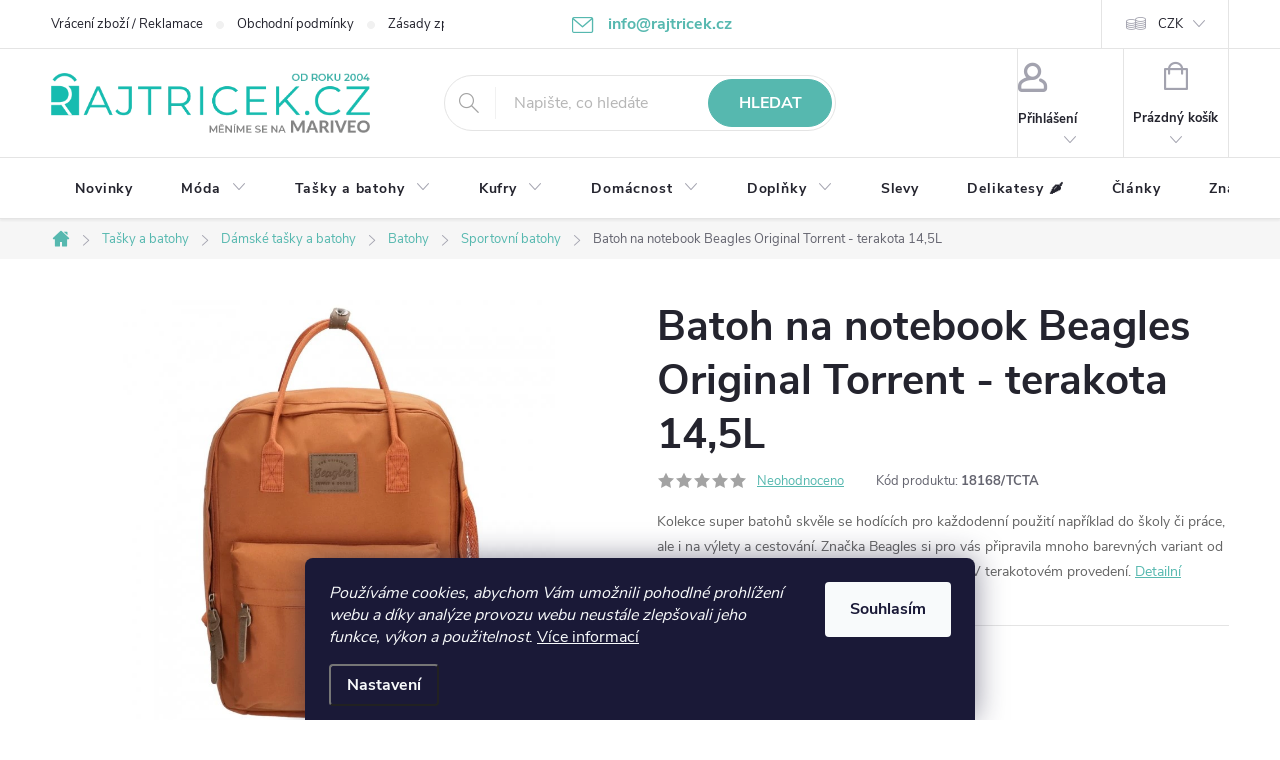

--- FILE ---
content_type: text/html; charset=utf-8
request_url: https://www.rajtricek.cz/batoh-na-notebook-beagles-original-torrent-terakota-14-5l/
body_size: 33180
content:
<!doctype html><html lang="cs" dir="ltr" class="header-background-light external-fonts-loaded"><head><meta charset="utf-8" /><meta name="viewport" content="width=device-width,initial-scale=1" /><title>Batoh na notebook Beagles Original Torrent - terakota 14,5L</title><link rel="preconnect" href="https://cdn.myshoptet.com" /><link rel="dns-prefetch" href="https://cdn.myshoptet.com" /><link rel="preload" href="https://cdn.myshoptet.com/prj/dist/master/cms/libs/jquery/jquery-1.11.3.min.js" as="script" /><link href="https://cdn.myshoptet.com/prj/dist/master/cms/templates/frontend_templates/shared/css/font-face/source-sans-3.css" rel="stylesheet"><link href="https://cdn.myshoptet.com/prj/dist/master/cms/templates/frontend_templates/shared/css/font-face/exo-2.css" rel="stylesheet"><script>
dataLayer = [];
dataLayer.push({'shoptet' : {
    "pageId": 2373,
    "pageType": "productDetail",
    "currency": "CZK",
    "currencyInfo": {
        "decimalSeparator": ",",
        "exchangeRate": 1,
        "priceDecimalPlaces": 0,
        "symbol": "K\u010d",
        "symbolLeft": 0,
        "thousandSeparator": " "
    },
    "language": "cs",
    "projectId": 80991,
    "product": {
        "id": 17148,
        "guid": "ab0c4bbc-051b-11ec-b3ff-0cc47a6c9c84",
        "hasVariants": false,
        "codes": [
            {
                "code": "18168\/TCTA"
            }
        ],
        "code": "18168\/TCTA",
        "name": "Batoh na notebook Beagles Original Torrent - terakota 14,5L",
        "appendix": "",
        "weight": 0.40000000000000002,
        "manufacturer": "Beagles",
        "manufacturerGuid": "1EF5332288166002B834DA0BA3DED3EE",
        "currentCategory": "Ta\u0161ky a batohy nejen na cestov\u00e1n\u00ed | D\u00e1msk\u00e9 ta\u0161ky a batohy | D\u00e1msk\u00e9 batohy | Sportovn\u00ed batohy",
        "currentCategoryGuid": "5f52b9a8-cf2e-11ee-843e-66a97943acd3",
        "defaultCategory": "Ta\u0161ky a batohy nejen na cestov\u00e1n\u00ed | D\u00e1msk\u00e9 ta\u0161ky a batohy | D\u00e1msk\u00e9 batohy | Sportovn\u00ed batohy",
        "defaultCategoryGuid": "5f52b9a8-cf2e-11ee-843e-66a97943acd3",
        "currency": "CZK",
        "priceWithVat": 740
    },
    "stocks": [
        {
            "id": "ext",
            "title": "Sklad",
            "isDeliveryPoint": 0,
            "visibleOnEshop": 1
        }
    ],
    "cartInfo": {
        "id": null,
        "freeShipping": false,
        "freeShippingFrom": 0,
        "leftToFreeGift": {
            "formattedPrice": "0 K\u010d",
            "priceLeft": 0
        },
        "freeGift": false,
        "leftToFreeShipping": {
            "priceLeft": 0,
            "dependOnRegion": 0,
            "formattedPrice": "0 K\u010d"
        },
        "discountCoupon": [],
        "getNoBillingShippingPrice": {
            "withoutVat": 0,
            "vat": 0,
            "withVat": 0
        },
        "cartItems": [],
        "taxMode": "ORDINARY"
    },
    "cart": [],
    "customer": {
        "priceRatio": 1,
        "priceListId": 1,
        "groupId": null,
        "registered": false,
        "mainAccount": false
    }
}});
dataLayer.push({'cookie_consent' : {
    "marketing": "denied",
    "analytics": "denied"
}});
document.addEventListener('DOMContentLoaded', function() {
    shoptet.consent.onAccept(function(agreements) {
        if (agreements.length == 0) {
            return;
        }
        dataLayer.push({
            'cookie_consent' : {
                'marketing' : (agreements.includes(shoptet.config.cookiesConsentOptPersonalisation)
                    ? 'granted' : 'denied'),
                'analytics': (agreements.includes(shoptet.config.cookiesConsentOptAnalytics)
                    ? 'granted' : 'denied')
            },
            'event': 'cookie_consent'
        });
    });
});
</script>

<!-- Google Tag Manager -->
<script>(function(w,d,s,l,i){w[l]=w[l]||[];w[l].push({'gtm.start':
new Date().getTime(),event:'gtm.js'});var f=d.getElementsByTagName(s)[0],
j=d.createElement(s),dl=l!='dataLayer'?'&l='+l:'';j.async=true;j.src=
'https://www.googletagmanager.com/gtm.js?id='+i+dl;f.parentNode.insertBefore(j,f);
})(window,document,'script','dataLayer','GTM-TLD8H9');</script>
<!-- End Google Tag Manager -->

<meta property="og:type" content="website"><meta property="og:site_name" content="rajtricek.cz"><meta property="og:url" content="https://www.rajtricek.cz/batoh-na-notebook-beagles-original-torrent-terakota-14-5l/"><meta property="og:title" content="Batoh na notebook Beagles Original Torrent - terakota 14,5L"><meta name="author" content="rajtricek.cz"><meta name="web_author" content="Shoptet.cz"><meta name="dcterms.rightsHolder" content="www.rajtricek.cz"><meta name="robots" content="index,follow"><meta property="og:image" content="https://cdn.myshoptet.com/usr/www.rajtricek.cz/user/shop/big/17148_batoh-na-notebook-beagles-original-torrent-terakota-14-5l.jpg?612559a7"><meta property="og:description" content="
Kolekce super batohů skvěle se hodících pro každodenní použití například do školy či práce, ale i na výlety a cestování. Značka Beagles si pro vás připravila mnoho barevných variant od tohoto úžasného designu. Stačí si vybrat ten svůj. V terakotovém provedení."><meta name="description" content="
Kolekce super batohů skvěle se hodících pro každodenní použití například do školy či práce, ale i na výlety a cestování. Značka Beagles si pro vás připravila mnoho barevných variant od tohoto úžasného designu. Stačí si vybrat ten svůj. V terakotovém provedení."><meta property="product:price:amount" content="740"><meta property="product:price:currency" content="CZK"><style>:root {--color-primary: #56b8af;--color-primary-h: 174;--color-primary-s: 41%;--color-primary-l: 53%;--color-primary-hover: #007c81;--color-primary-hover-h: 182;--color-primary-hover-s: 100%;--color-primary-hover-l: 25%;--color-secondary: #ffad5a;--color-secondary-h: 30;--color-secondary-s: 100%;--color-secondary-l: 68%;--color-secondary-hover: #007c81;--color-secondary-hover-h: 182;--color-secondary-hover-s: 100%;--color-secondary-hover-l: 25%;--color-tertiary: #007c81;--color-tertiary-h: 182;--color-tertiary-s: 100%;--color-tertiary-l: 25%;--color-tertiary-hover: #0088bf;--color-tertiary-hover-h: 197;--color-tertiary-hover-s: 100%;--color-tertiary-hover-l: 37%;--color-header-background: #ffffff;--template-font: "Source Sans 3";--template-headings-font: "Exo 2";--header-background-url: none;--cookies-notice-background: #1A1937;--cookies-notice-color: #F8FAFB;--cookies-notice-button-hover: #f5f5f5;--cookies-notice-link-hover: #27263f;--templates-update-management-preview-mode-content: "Náhled aktualizací šablony je aktivní pro váš prohlížeč."}</style>
    <script>var shoptet = shoptet || {};</script>
    <script src="https://cdn.myshoptet.com/prj/dist/master/shop/dist/main-3g-header.js.05f199e7fd2450312de2.js"></script>
<!-- User include --><!-- service 776(417) html code header -->
<link type="text/css" rel="stylesheet" media="all"  href="https://cdn.myshoptet.com/usr/paxio.myshoptet.com/user/documents/blank/style.css?v1602546"/>
<link href="https://cdn.myshoptet.com/prj/dist/master/shop/dist/font-shoptet-11.css.62c94c7785ff2cea73b2.css" rel="stylesheet">
<link href="https://cdn.myshoptet.com/usr/paxio.myshoptet.com/user/documents/blank/ikony.css?v9" rel="stylesheet">
<link type="text/css" rel="stylesheet" media="screen"  href="https://cdn.myshoptet.com/usr/paxio.myshoptet.com/user/documents/blank/preklady.css?v27" />
<link rel="stylesheet" href="https://cdn.myshoptet.com/usr/paxio.myshoptet.com/user/documents/blank/Slider/slick.css" />
<link rel="stylesheet" href="https://cdn.myshoptet.com/usr/paxio.myshoptet.com/user/documents/blank/Slider/slick-theme.css?v4" />
<link rel="stylesheet" href="https://cdn.myshoptet.com/usr/paxio.myshoptet.com/user/documents/blank/Slider/slick-classic.css?v3" />

<!-- api 422(76) html code header -->
<link rel="stylesheet" href="https://cdn.myshoptet.com/usr/api2.dklab.cz/user/documents/_doplnky/odpocet/80991/507/80991_507.css" type="text/css" /><style>
        :root {            
            --dklab-countdown-category-text-color: #FFFFFF;
            --dklab-countdown-detail-text-color: #FFFFFF;
            --dklab-countdown-background-lower-color: #FF3333;
            --dklab-countdown-background-upper-color: #FF5E5E;
            --dklab-countdown-background-lower-color-detail: #FF3333;
            --dklab-countdown-background-upper-color-detail: #FF5E5E;
            --dklab-countdown-carousel-text-color: #FFFFFF;            
            --dklab-countdown-radius: 3px;
            --dklab-countdown-carousel-background-color: #2D58FF;
        }
        body:not(.type-detail) .flags-extra .flag.flag-discount {display: none !important;}</style>
<!-- api 473(125) html code header -->

                <style>
                    #order-billing-methods .radio-wrapper[data-guid="7bcac20b-da13-11ed-8eb3-0cc47a6c92bc"]:not(.cgapplepay), #order-billing-methods .radio-wrapper[data-guid="7bd85057-da13-11ed-8eb3-0cc47a6c92bc"]:not(.cggooglepay), #order-billing-methods .radio-wrapper[data-guid="7cf456ed-da13-11ed-8eb3-0cc47a6c92bc"]:not(.cgapplepay), #order-billing-methods .radio-wrapper[data-guid="7d0002dc-da13-11ed-8eb3-0cc47a6c92bc"]:not(.cggooglepay) {
                        display: none;
                    }
                </style>
                <script type="text/javascript">
                    document.addEventListener('DOMContentLoaded', function() {
                        if (getShoptetDataLayer('pageType') === 'billingAndShipping') {
                            
                try {
                    if (window.ApplePaySession && window.ApplePaySession.canMakePayments()) {
                        
                        if (document.querySelector('#order-billing-methods .radio-wrapper[data-guid="7bcac20b-da13-11ed-8eb3-0cc47a6c92bc"]')) {
                            document.querySelector('#order-billing-methods .radio-wrapper[data-guid="7bcac20b-da13-11ed-8eb3-0cc47a6c92bc"]').classList.add('cgapplepay');
                        }
                        

                        if (document.querySelector('#order-billing-methods .radio-wrapper[data-guid="7cf456ed-da13-11ed-8eb3-0cc47a6c92bc"]')) {
                            document.querySelector('#order-billing-methods .radio-wrapper[data-guid="7cf456ed-da13-11ed-8eb3-0cc47a6c92bc"]').classList.add('cgapplepay');
                        }
                        
                    }
                } catch (err) {} 
            
                            
                const cgBaseCardPaymentMethod = {
                        type: 'CARD',
                        parameters: {
                            allowedAuthMethods: ["PAN_ONLY", "CRYPTOGRAM_3DS"],
                            allowedCardNetworks: [/*"AMEX", "DISCOVER", "INTERAC", "JCB",*/ "MASTERCARD", "VISA"]
                        }
                };
                
                function cgLoadScript(src, callback)
                {
                    var s,
                        r,
                        t;
                    r = false;
                    s = document.createElement('script');
                    s.type = 'text/javascript';
                    s.src = src;
                    s.onload = s.onreadystatechange = function() {
                        if ( !r && (!this.readyState || this.readyState == 'complete') )
                        {
                            r = true;
                            callback();
                        }
                    };
                    t = document.getElementsByTagName('script')[0];
                    t.parentNode.insertBefore(s, t);
                } 
                
                function cgGetGoogleIsReadyToPayRequest() {
                    return Object.assign(
                        {},
                        {
                            apiVersion: 2,
                            apiVersionMinor: 0
                        },
                        {
                            allowedPaymentMethods: [cgBaseCardPaymentMethod]
                        }
                    );
                }

                function onCgGooglePayLoaded() {
                    let paymentsClient = new google.payments.api.PaymentsClient({environment: 'PRODUCTION'});
                    paymentsClient.isReadyToPay(cgGetGoogleIsReadyToPayRequest()).then(function(response) {
                        if (response.result) {
                            
                        if (document.querySelector('#order-billing-methods .radio-wrapper[data-guid="7bd85057-da13-11ed-8eb3-0cc47a6c92bc"]')) {
                            document.querySelector('#order-billing-methods .radio-wrapper[data-guid="7bd85057-da13-11ed-8eb3-0cc47a6c92bc"]').classList.add('cggooglepay');
                        }
                        

                        if (document.querySelector('#order-billing-methods .radio-wrapper[data-guid="7d0002dc-da13-11ed-8eb3-0cc47a6c92bc"]')) {
                            document.querySelector('#order-billing-methods .radio-wrapper[data-guid="7d0002dc-da13-11ed-8eb3-0cc47a6c92bc"]').classList.add('cggooglepay');
                        }
                        	 	 	 	 	 
                        }
                    })
                    .catch(function(err) {});
                }
                
                cgLoadScript('https://pay.google.com/gp/p/js/pay.js', onCgGooglePayLoaded);
            
                        }
                    });
                </script> 
                
<!-- service 619(267) html code header -->
<link href="https://cdn.myshoptet.com/usr/fvstudio.myshoptet.com/user/documents/addons/cartupsell.min.css?24.11.1" rel="stylesheet">
<!-- service 1714(1298) html code header -->
<link 
rel="stylesheet" 
href="https://cdn.myshoptet.com/usr/dmartini.myshoptet.com/user/documents/upload/dmartini/blog_products/blog_products.min.css?160"
data-author="Dominik Martini" 
data-author-web="dmartini.cz">
<!-- project html code header -->
<link rel="stylesheet" href="/user/documents/upload/dmartini/rajtricek.min.css?110">
<style>
/* Pro vrchní pruh */
:root {
    /*--pozadi: #ba3535;*/
    --pozadi: #2563eb;
    --pismo: #fff;
    --velikost: 14px;
    --velikost-mobil: 12px;
}
</style>

<style>
/* změna H2 */
H2 {font-size: 31px;} H3 {font-size: 24px;}
/* Kolečko sleva */
.flag.flag-discount{background-color:#ff5959}
.flag-discount {
     margin-left:0px;}


/* TLAČÍTKA SE ZAOBALENÝMI ROHY */

.btn:not(.cart-count), .compact-form .form-control, .pagination > a, .pagination > strong, a.login-btn{border-radius: 30px;}

.social-buttons-wrapper {clear:both;}
@media screen and (min-width: 1200px){
.top-navigation-bar .project-email {display: inline-block;font-size: 16px;font-weight: bold;margin-left: 24px;color: var(--color-primary);}
a.project-email::before {content: '\e910';font-size: 16px;}
}
@media screen and (min-width: 360px) and (max-width: 767px){
.top-navigation-contacts{display: block !important;}
.top-navigation-contacts .project-phone{display: none !important;}
.top-navigation-contacts .project-email{display: block !important;position: absolute;right: 164px;top: 15px;color: #A3A3AF;}
a.project-email::before {content: '\e910';}
.top-navigation-contacts .project-email span{display: none;}
}
#insta IMG {margin: 0 20px 20px 30px;}
#cart-wrapper .fv-doplnek-item td.cart-p-image img {

    margin-left: 0;
    padding: 0;
}
/* TRVALÉ ZOBRAZENÍ POLE PRO SLEVOVÝ KUPON */

.discount-coupon:not(.uplatneno) form {display: block;margin-top: 0;}
.kupon-odkaz{display: none;}

/* Telefon */
.top-navigation-bar .project-phone {
    display: none;
}
.top-navigation-bar .project-email {
    display: block;
    font-size: 16px;
    font-weight: bold;
    margin-left: 24px;
    color: var(--color-primary);
}
a.project-email::before {
    content: '\e910';
    font-size: 16px;
}

/* Posun kuponu k tlačítko Pokračovat */
.discount-coupon{margin: 20px 0;}

/odpocet akce

</style>

<!-- /User include --><link rel="shortcut icon" href="/favicon.ico" type="image/x-icon" /><link rel="canonical" href="https://www.rajtricek.cz/batoh-na-notebook-beagles-original-torrent-terakota-14-5l/" />    <script>
        var _hwq = _hwq || [];
        _hwq.push(['setKey', '87145777868248774878A7DCC20B0A88']);
        _hwq.push(['setTopPos', '70']);
        _hwq.push(['showWidget', '22']);
        (function() {
            var ho = document.createElement('script');
            ho.src = 'https://cz.im9.cz/direct/i/gjs.php?n=wdgt&sak=87145777868248774878A7DCC20B0A88';
            var s = document.getElementsByTagName('script')[0]; s.parentNode.insertBefore(ho, s);
        })();
    </script>
<script>!function(){var t={9196:function(){!function(){var t=/\[object (Boolean|Number|String|Function|Array|Date|RegExp)\]/;function r(r){return null==r?String(r):(r=t.exec(Object.prototype.toString.call(Object(r))))?r[1].toLowerCase():"object"}function n(t,r){return Object.prototype.hasOwnProperty.call(Object(t),r)}function e(t){if(!t||"object"!=r(t)||t.nodeType||t==t.window)return!1;try{if(t.constructor&&!n(t,"constructor")&&!n(t.constructor.prototype,"isPrototypeOf"))return!1}catch(t){return!1}for(var e in t);return void 0===e||n(t,e)}function o(t,r,n){this.b=t,this.f=r||function(){},this.d=!1,this.a={},this.c=[],this.e=function(t){return{set:function(r,n){u(c(r,n),t.a)},get:function(r){return t.get(r)}}}(this),i(this,t,!n);var e=t.push,o=this;t.push=function(){var r=[].slice.call(arguments,0),n=e.apply(t,r);return i(o,r),n}}function i(t,n,o){for(t.c.push.apply(t.c,n);!1===t.d&&0<t.c.length;){if("array"==r(n=t.c.shift()))t:{var i=n,a=t.a;if("string"==r(i[0])){for(var f=i[0].split("."),s=f.pop(),p=(i=i.slice(1),0);p<f.length;p++){if(void 0===a[f[p]])break t;a=a[f[p]]}try{a[s].apply(a,i)}catch(t){}}}else if("function"==typeof n)try{n.call(t.e)}catch(t){}else{if(!e(n))continue;for(var l in n)u(c(l,n[l]),t.a)}o||(t.d=!0,t.f(t.a,n),t.d=!1)}}function c(t,r){for(var n={},e=n,o=t.split("."),i=0;i<o.length-1;i++)e=e[o[i]]={};return e[o[o.length-1]]=r,n}function u(t,o){for(var i in t)if(n(t,i)){var c=t[i];"array"==r(c)?("array"==r(o[i])||(o[i]=[]),u(c,o[i])):e(c)?(e(o[i])||(o[i]={}),u(c,o[i])):o[i]=c}}window.DataLayerHelper=o,o.prototype.get=function(t){var r=this.a;t=t.split(".");for(var n=0;n<t.length;n++){if(void 0===r[t[n]])return;r=r[t[n]]}return r},o.prototype.flatten=function(){this.b.splice(0,this.b.length),this.b[0]={},u(this.a,this.b[0])}}()}},r={};function n(e){var o=r[e];if(void 0!==o)return o.exports;var i=r[e]={exports:{}};return t[e](i,i.exports,n),i.exports}n.n=function(t){var r=t&&t.__esModule?function(){return t.default}:function(){return t};return n.d(r,{a:r}),r},n.d=function(t,r){for(var e in r)n.o(r,e)&&!n.o(t,e)&&Object.defineProperty(t,e,{enumerable:!0,get:r[e]})},n.o=function(t,r){return Object.prototype.hasOwnProperty.call(t,r)},function(){"use strict";n(9196)}()}();</script>    <!-- Global site tag (gtag.js) - Google Analytics -->
    <script async src="https://www.googletagmanager.com/gtag/js?id=G-E7V6BG2M66"></script>
    <script>
        
        window.dataLayer = window.dataLayer || [];
        function gtag(){dataLayer.push(arguments);}
        

                    console.debug('default consent data');

            gtag('consent', 'default', {"ad_storage":"denied","analytics_storage":"denied","ad_user_data":"denied","ad_personalization":"denied","wait_for_update":500});
            dataLayer.push({
                'event': 'default_consent'
            });
        
        gtag('js', new Date());

        
                gtag('config', 'G-E7V6BG2M66', {"groups":"GA4","send_page_view":false,"content_group":"productDetail","currency":"CZK","page_language":"cs"});
        
                gtag('config', 'AW-1069930197');
        
        
        
        
        
                    gtag('event', 'page_view', {"send_to":"GA4","page_language":"cs","content_group":"productDetail","currency":"CZK"});
        
                gtag('set', 'currency', 'CZK');

        gtag('event', 'view_item', {
            "send_to": "UA",
            "items": [
                {
                    "id": "18168\/TCTA",
                    "name": "Batoh na notebook Beagles Original Torrent - terakota 14,5L",
                    "category": "Ta\u0161ky a batohy nejen na cestov\u00e1n\u00ed \/ D\u00e1msk\u00e9 ta\u0161ky a batohy \/ D\u00e1msk\u00e9 batohy \/ Sportovn\u00ed batohy",
                                        "brand": "Beagles",
                                                            "price": 612
                }
            ]
        });
        
        
        
        
        
                    gtag('event', 'view_item', {"send_to":"GA4","page_language":"cs","content_group":"productDetail","value":612,"currency":"CZK","items":[{"item_id":"18168\/TCTA","item_name":"Batoh na notebook Beagles Original Torrent - terakota 14,5L","item_brand":"Beagles","item_category":"Ta\u0161ky a batohy nejen na cestov\u00e1n\u00ed","item_category2":"D\u00e1msk\u00e9 ta\u0161ky a batohy","item_category3":"D\u00e1msk\u00e9 batohy","item_category4":"Sportovn\u00ed batohy","price":612,"quantity":1,"index":0}]});
        
        
        
        
        
        
        
        document.addEventListener('DOMContentLoaded', function() {
            if (typeof shoptet.tracking !== 'undefined') {
                for (var id in shoptet.tracking.bannersList) {
                    gtag('event', 'view_promotion', {
                        "send_to": "UA",
                        "promotions": [
                            {
                                "id": shoptet.tracking.bannersList[id].id,
                                "name": shoptet.tracking.bannersList[id].name,
                                "position": shoptet.tracking.bannersList[id].position
                            }
                        ]
                    });
                }
            }

            shoptet.consent.onAccept(function(agreements) {
                if (agreements.length !== 0) {
                    console.debug('gtag consent accept');
                    var gtagConsentPayload =  {
                        'ad_storage': agreements.includes(shoptet.config.cookiesConsentOptPersonalisation)
                            ? 'granted' : 'denied',
                        'analytics_storage': agreements.includes(shoptet.config.cookiesConsentOptAnalytics)
                            ? 'granted' : 'denied',
                                                                                                'ad_user_data': agreements.includes(shoptet.config.cookiesConsentOptPersonalisation)
                            ? 'granted' : 'denied',
                        'ad_personalization': agreements.includes(shoptet.config.cookiesConsentOptPersonalisation)
                            ? 'granted' : 'denied',
                        };
                    console.debug('update consent data', gtagConsentPayload);
                    gtag('consent', 'update', gtagConsentPayload);
                    dataLayer.push(
                        { 'event': 'update_consent' }
                    );
                }
            });
        });
    </script>
<script>
    (function(t, r, a, c, k, i, n, g) { t['ROIDataObject'] = k;
    t[k]=t[k]||function(){ (t[k].q=t[k].q||[]).push(arguments) },t[k].c=i;n=r.createElement(a),
    g=r.getElementsByTagName(a)[0];n.async=1;n.src=c;g.parentNode.insertBefore(n,g)
    })(window, document, 'script', '//www.heureka.cz/ocm/sdk.js?source=shoptet&version=2&page=product_detail', 'heureka', 'cz');

    heureka('set_user_consent', 0);
</script>
</head><body class="desktop id-2373 in-sportovni-batohy template-11 type-product type-detail one-column-body columns-3 blank-mode blank-mode-css ums_forms_redesign--off ums_a11y_category_page--on ums_discussion_rating_forms--off ums_flags_display_unification--on ums_a11y_login--on mobile-header-version-0">
<!-- Google Tag Manager (noscript) -->
<noscript><iframe src="https://www.googletagmanager.com/ns.html?id=GTM-TLD8H9"
height="0" width="0" style="display:none;visibility:hidden"></iframe></noscript>
<!-- End Google Tag Manager (noscript) -->

    <div class="siteCookies siteCookies--bottom siteCookies--dark js-siteCookies" role="dialog" data-testid="cookiesPopup" data-nosnippet>
        <div class="siteCookies__form">
            <div class="siteCookies__content">
                <div class="siteCookies__text">
                    <em>Používáme cookies, abychom Vám umožnili pohodlné prohlížení webu a díky analýze provozu webu neustále zlepšovali jeho funkce, výkon a použitelnost</em>. <a href="/zasady-zpracovani-osobnich-udaju-gdpr/" target="_blank" rel="noopener noreferrer">Více informací</a>
                </div>
                <p class="siteCookies__links">
                    <button class="siteCookies__link js-cookies-settings" aria-label="Nastavení cookies" data-testid="cookiesSettings">Nastavení</button>
                </p>
            </div>
            <div class="siteCookies__buttonWrap">
                                <button class="siteCookies__button js-cookiesConsentSubmit" value="all" aria-label="Přijmout cookies" data-testid="buttonCookiesAccept">Souhlasím</button>
            </div>
        </div>
        <script>
            document.addEventListener("DOMContentLoaded", () => {
                const siteCookies = document.querySelector('.js-siteCookies');
                document.addEventListener("scroll", shoptet.common.throttle(() => {
                    const st = document.documentElement.scrollTop;
                    if (st > 1) {
                        siteCookies.classList.add('siteCookies--scrolled');
                    } else {
                        siteCookies.classList.remove('siteCookies--scrolled');
                    }
                }, 100));
            });
        </script>
    </div>
<a href="#content" class="skip-link sr-only">Přejít na obsah</a><div class="overall-wrapper"><div class="user-action"><div class="container">
    <div class="user-action-in">
                    <div id="login" class="user-action-login popup-widget login-widget" role="dialog" aria-labelledby="loginHeading">
        <div class="popup-widget-inner">
                            <h2 id="loginHeading">Přihlášení k vašemu účtu</h2><div id="customerLogin"><form action="/action/Customer/Login/" method="post" id="formLoginIncluded" class="csrf-enabled formLogin" data-testid="formLogin"><input type="hidden" name="referer" value="" /><div class="form-group"><div class="input-wrapper email js-validated-element-wrapper no-label"><input type="email" name="email" class="form-control" autofocus placeholder="E-mailová adresa (např. jan@novak.cz)" data-testid="inputEmail" autocomplete="email" required /></div></div><div class="form-group"><div class="input-wrapper password js-validated-element-wrapper no-label"><input type="password" name="password" class="form-control" placeholder="Heslo" data-testid="inputPassword" autocomplete="current-password" required /><span class="no-display">Nemůžete vyplnit toto pole</span><input type="text" name="surname" value="" class="no-display" /></div></div><div class="form-group"><div class="login-wrapper"><button type="submit" class="btn btn-secondary btn-text btn-login" data-testid="buttonSubmit">Přihlásit se</button><div class="password-helper"><a href="/registrace/" data-testid="signup" rel="nofollow">Nová registrace</a><a href="/klient/zapomenute-heslo/" rel="nofollow">Zapomenuté heslo</a></div></div></div><div class="social-login-buttons"><div class="social-login-buttons-divider"><span>nebo</span></div><div class="form-group"><a href="/action/Social/login/?provider=Facebook" class="login-btn facebook" rel="nofollow"><span class="login-facebook-icon"></span><strong>Přihlásit se přes Facebook</strong></a></div><div class="form-group"><a href="/action/Social/login/?provider=Google" class="login-btn google" rel="nofollow"><span class="login-google-icon"></span><strong>Přihlásit se přes Google</strong></a></div></div></form>
</div>                    </div>
    </div>

                            <div id="cart-widget" class="user-action-cart popup-widget cart-widget loader-wrapper" data-testid="popupCartWidget" role="dialog" aria-hidden="true">
    <div class="popup-widget-inner cart-widget-inner place-cart-here">
        <div class="loader-overlay">
            <div class="loader"></div>
        </div>
    </div>

    <div class="cart-widget-button">
        <a href="/kosik/" class="btn btn-conversion" id="continue-order-button" rel="nofollow" data-testid="buttonNextStep">Pokračovat do košíku</a>
    </div>
</div>
            </div>
</div>
</div><div class="top-navigation-bar" data-testid="topNavigationBar">

    <div class="container">

        <div class="top-navigation-contacts">
            <strong>Zákaznická podpora:</strong><a href="tel:+420216216712" class="project-phone" aria-label="Zavolat na +420216216712" data-testid="contactboxPhone"><span>+420 216 216 712</span></a><a href="mailto:info@rajtricek.cz" class="project-email" data-testid="contactboxEmail"><span>info@rajtricek.cz</span></a>        </div>

                            <div class="top-navigation-menu">
                <div class="top-navigation-menu-trigger"></div>
                <ul class="top-navigation-bar-menu">
                                            <li class="top-navigation-menu-item-757">
                            <a href="/vraceni-zbozi-reklamace/">Vrácení zboží / Reklamace</a>
                        </li>
                                            <li class="top-navigation-menu-item-39">
                            <a href="/obchodni-podminky/">Obchodní podmínky</a>
                        </li>
                                            <li class="top-navigation-menu-item-27">
                            <a href="/zasady-zpracovani-osobnich-udaju-gdpr/">Zásady zpracování osobních údajů (GDPR)</a>
                        </li>
                                            <li class="top-navigation-menu-item-2346">
                            <a href="/podminky-uziti-webu/">Podmínky užití webu</a>
                        </li>
                                            <li class="top-navigation-menu-item-2334">
                            <a href="/pravidla-akce-2-1-zdarma/">Pravidla akce 2+1 zdarma</a>
                        </li>
                                            <li class="top-navigation-menu-item-29">
                            <a href="/kontakty/">Kontakty</a>
                        </li>
                                            <li class="top-navigation-menu-item--5">
                            <a href="/mapa-serveru/">Mapa serveru</a>
                        </li>
                                            <li class="top-navigation-menu-item--51">
                            <a href="/hodnoceni-obchodu/">Hodnocení obchodu</a>
                        </li>
                                            <li class="top-navigation-menu-item-1953">
                            <a href="/prace-v-rajtricek-cz/">Práce v RájTriček.cz</a>
                        </li>
                                            <li class="top-navigation-menu-item-758">
                            <a href="/nase-cesta/">Naše cesta</a>
                        </li>
                                            <li class="top-navigation-menu-item-2237">
                            <a href="/program-sphere/">program Sphere</a>
                        </li>
                                            <li class="top-navigation-menu-item-2243">
                            <a href="/velkoobchodni-spoluprace/">Velkoobchodní spolupráce</a>
                        </li>
                                            <li class="top-navigation-menu-item-2866">
                            <a href="/expresni-doruceni-objednavek/">Expresní doručení objednávek</a>
                        </li>
                                    </ul>
                <ul class="top-navigation-bar-menu-helper"></ul>
            </div>
        
        <div class="top-navigation-tools top-navigation-tools--language">
            <div class="responsive-tools">
                <a href="#" class="toggle-window" data-target="search" aria-label="Hledat" data-testid="linkSearchIcon"></a>
                                                            <a href="#" class="toggle-window" data-target="login"></a>
                                                    <a href="#" class="toggle-window" data-target="navigation" aria-label="Menu" data-testid="hamburgerMenu"></a>
            </div>
                <div class="dropdown">
        <span>Ceny v:</span>
        <button id="topNavigationDropdown" type="button" data-toggle="dropdown" aria-haspopup="true" aria-expanded="false">
            CZK
            <span class="caret"></span>
        </button>
        <ul class="dropdown-menu" aria-labelledby="topNavigationDropdown"><li><a href="/action/Currency/changeCurrency/?currencyCode=CZK" rel="nofollow">CZK</a></li><li><a href="/action/Currency/changeCurrency/?currencyCode=EUR" rel="nofollow">EUR</a></li></ul>
    </div>
            <button class="top-nav-button top-nav-button-login toggle-window" type="button" data-target="login" aria-haspopup="dialog" aria-controls="login" aria-expanded="false" data-testid="signin"><span>Přihlášení</span></button>        </div>

    </div>

</div>
<header id="header"><div class="container navigation-wrapper">
    <div class="header-top">
        <div class="site-name-wrapper">
            <div class="site-name"><a href="/" data-testid="linkWebsiteLogo"><img src="https://cdn.myshoptet.com/usr/www.rajtricek.cz/user/logos/logo_since_mariveo.png" alt="rajtricek.cz" fetchpriority="low" /></a></div>        </div>
        <div class="search" itemscope itemtype="https://schema.org/WebSite">
            <meta itemprop="headline" content="Sportovní batohy"/><meta itemprop="url" content="https://www.rajtricek.cz"/><meta itemprop="text" content=" Kolekce super batohů skvěle se hodících pro každodenní použití například do školy či práce, ale i na výlety a cestování. Značka Beagles si pro vás připravila mnoho barevných variant od tohoto úžasného designu. Stačí si vybrat ten svůj. V terakotovém provedení."/>            <form action="/action/ProductSearch/prepareString/" method="post"
    id="formSearchForm" class="search-form compact-form js-search-main"
    itemprop="potentialAction" itemscope itemtype="https://schema.org/SearchAction" data-testid="searchForm">
    <fieldset>
        <meta itemprop="target"
            content="https://www.rajtricek.cz/vyhledavani/?string={string}"/>
        <input type="hidden" name="language" value="cs"/>
        
            
<input
    type="search"
    name="string"
        class="query-input form-control search-input js-search-input"
    placeholder="Napište, co hledáte"
    autocomplete="off"
    required
    itemprop="query-input"
    aria-label="Vyhledávání"
    data-testid="searchInput"
>
            <button type="submit" class="btn btn-default" data-testid="searchBtn">Hledat</button>
        
    </fieldset>
</form>
        </div>
        <div class="navigation-buttons">
                
    <a href="/kosik/" class="btn btn-icon toggle-window cart-count" data-target="cart" data-hover="true" data-redirect="true" data-testid="headerCart" rel="nofollow" aria-haspopup="dialog" aria-expanded="false" aria-controls="cart-widget">
        
                <span class="sr-only">Nákupní košík</span>
        
            <span class="cart-price visible-lg-inline-block" data-testid="headerCartPrice">
                                    Prázdný košík                            </span>
        
    
            </a>
        </div>
    </div>
    <nav id="navigation" aria-label="Hlavní menu" data-collapsible="true"><div class="navigation-in menu"><ul class="menu-level-1" role="menubar" data-testid="headerMenuItems"><li class="menu-item-763" role="none"><a href="/novinky-a-nove-produkty-na-rajtricek/" data-testid="headerMenuItem" role="menuitem" aria-expanded="false"><b>Novinky</b></a></li>
<li class="menu-item-1745 ext" role="none"><a href="/obleceni-panske--damske-a-detske-moda/" data-testid="headerMenuItem" role="menuitem" aria-haspopup="true" aria-expanded="false"><b>Móda</b><span class="submenu-arrow"></span></a><ul class="menu-level-2" aria-label="Móda" tabindex="-1" role="menu"><li class="menu-item-1748 has-third-level" role="none"><a href="/panske-obleceni-moda/" class="menu-image" data-testid="headerMenuItem" tabindex="-1" aria-hidden="true"><img src="data:image/svg+xml,%3Csvg%20width%3D%22140%22%20height%3D%22100%22%20xmlns%3D%22http%3A%2F%2Fwww.w3.org%2F2000%2Fsvg%22%3E%3C%2Fsvg%3E" alt="" aria-hidden="true" width="140" height="100"  data-src="https://cdn.myshoptet.com/usr/www.rajtricek.cz/user/categories/thumb/102_mcnt_1-1.jpg" fetchpriority="low" /></a><div><a href="/panske-obleceni-moda/" data-testid="headerMenuItem" role="menuitem"><span>Muži FAV</span></a>
                                                    <ul class="menu-level-3" role="menu">
                                                                    <li class="menu-item-683" role="none">
                                        <a href="/panska-tricka-s-potiskem/" data-testid="headerMenuItem" role="menuitem">
                                            Trička s potiskem</a>,                                    </li>
                                                                    <li class="menu-item-811" role="none">
                                        <a href="/panske-spodni-pradlo/" data-testid="headerMenuItem" role="menuitem">
                                            Spodní prádlo</a>,                                    </li>
                                                                    <li class="menu-item-1640" role="none">
                                        <a href="/ponozky/" data-testid="headerMenuItem" role="menuitem">
                                            Ponožky</a>,                                    </li>
                                                                    <li class="menu-item-1386" role="none">
                                        <a href="/cepice-a-saly/" data-testid="headerMenuItem" role="menuitem">
                                            Čepice a šály</a>,                                    </li>
                                                                    <li class="menu-item-1935" role="none">
                                        <a href="/pasky-a-sle/" data-testid="headerMenuItem" role="menuitem">
                                            Pásky a šle</a>,                                    </li>
                                                                    <li class="menu-item-2385" role="none">
                                        <a href="/mikiny-panske-a-unisex/" data-testid="headerMenuItem" role="menuitem">
                                            Mikiny</a>                                    </li>
                                                            </ul>
                        </div></li><li class="menu-item-1751 has-third-level" role="none"><a href="/damske-obleceni-moda/" class="menu-image" data-testid="headerMenuItem" tabindex="-1" aria-hidden="true"><img src="data:image/svg+xml,%3Csvg%20width%3D%22140%22%20height%3D%22100%22%20xmlns%3D%22http%3A%2F%2Fwww.w3.org%2F2000%2Fsvg%22%3E%3C%2Fsvg%3E" alt="" aria-hidden="true" width="140" height="100"  data-src="https://cdn.myshoptet.com/usr/www.rajtricek.cz/user/categories/thumb/dna-white-womens-tshirt.jpg" fetchpriority="low" /></a><div><a href="/damske-obleceni-moda/" data-testid="headerMenuItem" role="menuitem"><span>Ženy</span></a>
                                                    <ul class="menu-level-3" role="menu">
                                                                    <li class="menu-item-2187" role="none">
                                        <a href="/rukavice/" data-testid="headerMenuItem" role="menuitem">
                                            Rukavice</a>,                                    </li>
                                                                    <li class="menu-item-737" role="none">
                                        <a href="/damska-tricka-s-potiskem/" data-testid="headerMenuItem" role="menuitem">
                                            Trička s potiskem</a>,                                    </li>
                                                                    <li class="menu-item-1374" role="none">
                                        <a href="/damske-zimni-cepice/" data-testid="headerMenuItem" role="menuitem">
                                            Čepice a šály</a>,                                    </li>
                                                                    <li class="menu-item-1502" role="none">
                                        <a href="/damske-ponozky/" data-testid="headerMenuItem" role="menuitem">
                                            Ponožky</a>,                                    </li>
                                                                    <li class="menu-item-2331" role="none">
                                        <a href="/damske-karnevalove-kostymy/" data-testid="headerMenuItem" role="menuitem">
                                            Karnevalové kostýmy</a>                                    </li>
                                                            </ul>
                        </div></li><li class="menu-item-1754 has-third-level" role="none"><a href="/detske-obleceni-moda/" class="menu-image" data-testid="headerMenuItem" tabindex="-1" aria-hidden="true"><img src="data:image/svg+xml,%3Csvg%20width%3D%22140%22%20height%3D%22100%22%20xmlns%3D%22http%3A%2F%2Fwww.w3.org%2F2000%2Fsvg%22%3E%3C%2Fsvg%3E" alt="" aria-hidden="true" width="140" height="100"  data-src="https://cdn.myshoptet.com/usr/www.rajtricek.cz/user/categories/thumb/10-3904-t-shirt-1.jpg" fetchpriority="low" /></a><div><a href="/detske-obleceni-moda/" data-testid="headerMenuItem" role="menuitem"><span>Děti</span></a>
                                                    <ul class="menu-level-3" role="menu">
                                                                    <li class="menu-item-2797" role="none">
                                        <a href="/skolni-zastery/" data-testid="headerMenuItem" role="menuitem">
                                            Školní zástěry</a>,                                    </li>
                                                                    <li class="menu-item-1141" role="none">
                                        <a href="/detske-karnevalove-kostymy/" data-testid="headerMenuItem" role="menuitem">
                                            Karnevalové kostýmy</a>,                                    </li>
                                                                    <li class="menu-item-2355" role="none">
                                        <a href="/detske-sle/" data-testid="headerMenuItem" role="menuitem">
                                            Dětské šle</a>                                    </li>
                                                            </ul>
                        </div></li></ul></li>
<li class="menu-item-1757 ext" role="none"><a href="/tasky-a-batohy/" data-testid="headerMenuItem" role="menuitem" aria-haspopup="true" aria-expanded="false"><b>Tašky a batohy</b><span class="submenu-arrow"></span></a><ul class="menu-level-2" aria-label="Tašky a batohy" tabindex="-1" role="menu"><li class="menu-item-2872" role="none"><a href="/cestovni-kabinove-batohy/" class="menu-image" data-testid="headerMenuItem" tabindex="-1" aria-hidden="true"><img src="data:image/svg+xml,%3Csvg%20width%3D%22140%22%20height%3D%22100%22%20xmlns%3D%22http%3A%2F%2Fwww.w3.org%2F2000%2Fsvg%22%3E%3C%2Fsvg%3E" alt="" aria-hidden="true" width="140" height="100"  data-src="https://cdn.myshoptet.com/usr/www.rajtricek.cz/user/categories/thumb/bpk2531s-bk-(12)-1600x1600.jpg" fetchpriority="low" /></a><div><a href="/cestovni-kabinove-batohy/" data-testid="headerMenuItem" role="menuitem"><span>Cestovní kabinové batohy</span></a>
                        </div></li><li class="menu-item-1260 has-third-level" role="none"><a href="/damske-tasky-a-batohy/" class="menu-image" data-testid="headerMenuItem" tabindex="-1" aria-hidden="true"><img src="data:image/svg+xml,%3Csvg%20width%3D%22140%22%20height%3D%22100%22%20xmlns%3D%22http%3A%2F%2Fwww.w3.org%2F2000%2Fsvg%22%3E%3C%2Fsvg%3E" alt="" aria-hidden="true" width="140" height="100"  data-src="https://cdn.myshoptet.com/usr/www.rajtricek.cz/user/categories/thumb/3-1000x1000_(2).jpg" fetchpriority="low" /></a><div><a href="/damske-tasky-a-batohy/" data-testid="headerMenuItem" role="menuitem"><span>Dámské tašky a batohy FAV</span></a>
                                                    <ul class="menu-level-3" role="menu">
                                                                    <li class="menu-item-1257" role="none">
                                        <a href="/tasky-a-batohy-pro-maminky/" data-testid="headerMenuItem" role="menuitem">
                                            Tašky a batohy pro maminky</a>,                                    </li>
                                                                    <li class="menu-item-1266" role="none">
                                        <a href="/elegantni-damske-batohy/" data-testid="headerMenuItem" role="menuitem">
                                            Batohy</a>,                                    </li>
                                                                    <li class="menu-item-1368" role="none">
                                        <a href="/damske-kabelky/" data-testid="headerMenuItem" role="menuitem">
                                            Dámské kabelky</a>,                                    </li>
                                                                    <li class="menu-item-1458" role="none">
                                        <a href="/letni-plazove-tasky/" data-testid="headerMenuItem" role="menuitem">
                                            Letní plážové tašky</a>,                                    </li>
                                                                    <li class="menu-item-1688" role="none">
                                        <a href="/sportovni-tasky/" data-testid="headerMenuItem" role="menuitem">
                                            Sportovní / cestovní tašky</a>,                                    </li>
                                                                    <li class="menu-item-1784" role="none">
                                        <a href="/damske-ledvinky/" data-testid="headerMenuItem" role="menuitem">
                                            Ledvinky</a>,                                    </li>
                                                                    <li class="menu-item-2364" role="none">
                                        <a href="/doplnky-ke-kabelkam/" data-testid="headerMenuItem" role="menuitem">
                                            Doplňky ke kabelkám</a>                                    </li>
                                                            </ul>
                        </div></li><li class="menu-item-1302 has-third-level" role="none"><a href="/panske-tasky-a-batohy/" class="menu-image" data-testid="headerMenuItem" tabindex="-1" aria-hidden="true"><img src="data:image/svg+xml,%3Csvg%20width%3D%22140%22%20height%3D%22100%22%20xmlns%3D%22http%3A%2F%2Fwww.w3.org%2F2000%2Fsvg%22%3E%3C%2Fsvg%3E" alt="" aria-hidden="true" width="140" height="100"  data-src="https://cdn.myshoptet.com/usr/www.rajtricek.cz/user/categories/thumb/7352221.jpg" fetchpriority="low" /></a><div><a href="/panske-tasky-a-batohy/" data-testid="headerMenuItem" role="menuitem"><span>Pánské tašky a batohy FAV</span></a>
                                                    <ul class="menu-level-3" role="menu">
                                                                    <li class="menu-item-1296" role="none">
                                        <a href="/panske-tasky/" data-testid="headerMenuItem" role="menuitem">
                                            Tašky</a>,                                    </li>
                                                                    <li class="menu-item-1485" role="none">
                                        <a href="/panske-batohy/" data-testid="headerMenuItem" role="menuitem">
                                            Batohy</a>,                                    </li>
                                                                    <li class="menu-item-1488" role="none">
                                        <a href="/panske-cestovni-tasky/" data-testid="headerMenuItem" role="menuitem">
                                            Cestovní tašky</a>,                                    </li>
                                                                    <li class="menu-item-1790" role="none">
                                        <a href="/panske-ledvinky/" data-testid="headerMenuItem" role="menuitem">
                                            Ledvinky</a>                                    </li>
                                                            </ul>
                        </div></li><li class="menu-item-1718 has-third-level" role="none"><a href="/detske-tasky-a-batohy/" class="menu-image" data-testid="headerMenuItem" tabindex="-1" aria-hidden="true"><img src="data:image/svg+xml,%3Csvg%20width%3D%22140%22%20height%3D%22100%22%20xmlns%3D%22http%3A%2F%2Fwww.w3.org%2F2000%2Fsvg%22%3E%3C%2Fsvg%3E" alt="" aria-hidden="true" width="140" height="100"  data-src="https://cdn.myshoptet.com/usr/www.rajtricek.cz/user/categories/thumb/a-33915_01.jpg" fetchpriority="low" /></a><div><a href="/detske-tasky-a-batohy/" data-testid="headerMenuItem" role="menuitem"><span>Dětské tašky a batohy FAV</span></a>
                                                    <ul class="menu-level-3" role="menu">
                                                                    <li class="menu-item-1652" role="none">
                                        <a href="/batuzky-pro-nejmensi/" data-testid="headerMenuItem" role="menuitem">
                                            Batůžky pro nejmenší</a>,                                    </li>
                                                                    <li class="menu-item-1700" role="none">
                                        <a href="/penaly/" data-testid="headerMenuItem" role="menuitem">
                                            Penály</a>,                                    </li>
                                                                    <li class="menu-item-1476" role="none">
                                        <a href="/batohy-nejen-do-skoly/" data-testid="headerMenuItem" role="menuitem">
                                            Batohy</a>,                                    </li>
                                                                    <li class="menu-item-1724" role="none">
                                        <a href="/detske-tasky/" data-testid="headerMenuItem" role="menuitem">
                                            Tašky</a>,                                    </li>
                                                                    <li class="menu-item-1808" role="none">
                                        <a href="/kartonove-kufriky/" data-testid="headerMenuItem" role="menuitem">
                                            Kartonové kufříky</a>,                                    </li>
                                                                    <li class="menu-item-2311" role="none">
                                        <a href="/batohy-na-koleckach/" data-testid="headerMenuItem" role="menuitem">
                                            Batohy na kolečkách</a>                                    </li>
                                                            </ul>
                        </div></li><li class="menu-item-793" role="none"><a href="/cestovni-brasny-na-nosic-kola/" class="menu-image" data-testid="headerMenuItem" tabindex="-1" aria-hidden="true"><img src="data:image/svg+xml,%3Csvg%20width%3D%22140%22%20height%3D%22100%22%20xmlns%3D%22http%3A%2F%2Fwww.w3.org%2F2000%2Fsvg%22%3E%3C%2Fsvg%3E" alt="" aria-hidden="true" width="140" height="100"  data-src="https://cdn.myshoptet.com/usr/www.rajtricek.cz/user/categories/thumb/18575-002_blauw-dcb_1.jpg" fetchpriority="low" /></a><div><a href="/cestovni-brasny-na-nosic-kola/" data-testid="headerMenuItem" role="menuitem"><span>Cyklistické tašky</span></a>
                        </div></li><li class="menu-item-2222" role="none"><a href="/nakupni-tasky/" class="menu-image" data-testid="headerMenuItem" tabindex="-1" aria-hidden="true"><img src="data:image/svg+xml,%3Csvg%20width%3D%22140%22%20height%3D%22100%22%20xmlns%3D%22http%3A%2F%2Fwww.w3.org%2F2000%2Fsvg%22%3E%3C%2Fsvg%3E" alt="" aria-hidden="true" width="140" height="100"  data-src="https://cdn.myshoptet.com/usr/www.rajtricek.cz/user/categories/thumb/10183-0100.jpg" fetchpriority="low" /></a><div><a href="/nakupni-tasky/" data-testid="headerMenuItem" role="menuitem"><span>Nákupní tašky</span></a>
                        </div></li><li class="menu-item-2722" role="none"><a href="/vodotesne-batohy--vaky-a-kapsy/" class="menu-image" data-testid="headerMenuItem" tabindex="-1" aria-hidden="true"><img src="data:image/svg+xml,%3Csvg%20width%3D%22140%22%20height%3D%22100%22%20xmlns%3D%22http%3A%2F%2Fwww.w3.org%2F2000%2Fsvg%22%3E%3C%2Fsvg%3E" alt="" aria-hidden="true" width="140" height="100"  data-src="https://cdn.myshoptet.com/usr/www.rajtricek.cz/user/categories/thumb/24496-1_lodni-pytel-hg-sport-tour-limited-edition.jpg" fetchpriority="low" /></a><div><a href="/vodotesne-batohy--vaky-a-kapsy/" data-testid="headerMenuItem" role="menuitem"><span>Vodotěsné batohy, vaky a kapsy</span></a>
                        </div></li><li class="menu-item-2791" role="none"><a href="/batohy-na-domaci-mazlicky/" class="menu-image" data-testid="headerMenuItem" tabindex="-1" aria-hidden="true"><img src="data:image/svg+xml,%3Csvg%20width%3D%22140%22%20height%3D%22100%22%20xmlns%3D%22http%3A%2F%2Fwww.w3.org%2F2000%2Fsvg%22%3E%3C%2Fsvg%3E" alt="" aria-hidden="true" width="140" height="100"  data-src="https://cdn.myshoptet.com/usr/www.rajtricek.cz/user/categories/thumb/ptd2440-bk-(1)-1000x1000.jpg" fetchpriority="low" /></a><div><a href="/batohy-na-domaci-mazlicky/" data-testid="headerMenuItem" role="menuitem"><span>Batohy na domácí mazlíčky</span></a>
                        </div></li></ul></li>
<li class="menu-item-1778 ext" role="none"><a href="/cestoni-kufry-kufry-panske-damske-detske/" data-testid="headerMenuItem" role="menuitem" aria-haspopup="true" aria-expanded="false"><b>Kufry</b><span class="submenu-arrow"></span></a><ul class="menu-level-2" aria-label="Kufry" tabindex="-1" role="menu"><li class="menu-item-2275 has-third-level" role="none"><a href="/cestovni-kufry-panske-a-damske/" class="menu-image" data-testid="headerMenuItem" tabindex="-1" aria-hidden="true"><img src="data:image/svg+xml,%3Csvg%20width%3D%22140%22%20height%3D%22100%22%20xmlns%3D%22http%3A%2F%2Fwww.w3.org%2F2000%2Fsvg%22%3E%3C%2Fsvg%3E" alt="" aria-hidden="true" width="140" height="100"  data-src="https://cdn.myshoptet.com/usr/www.rajtricek.cz/user/categories/thumb/5128621.jpg" fetchpriority="low" /></a><div><a href="/cestovni-kufry-panske-a-damske/" data-testid="headerMenuItem" role="menuitem"><span>Cestovní kufry FAV</span></a>
                                                    <ul class="menu-level-3" role="menu">
                                                                    <li class="menu-item-2761" role="none">
                                        <a href="/sady-cestovnich-kufru/" data-testid="headerMenuItem" role="menuitem">
                                            Sady cestovních kufrů</a>,                                    </li>
                                                                    <li class="menu-item-2764" role="none">
                                        <a href="/toaletni-cestovni-kufriky/" data-testid="headerMenuItem" role="menuitem">
                                            Toaletní cestovní kufříky</a>,                                    </li>
                                                                    <li class="menu-item-2767" role="none">
                                        <a href="/kabinove-kufry-do-20/" data-testid="headerMenuItem" role="menuitem">
                                            Kabinové kufry do 20&quot;</a>,                                    </li>
                                                                    <li class="menu-item-2770" role="none">
                                        <a href="/stredni-cestovni-kufry-do-24/" data-testid="headerMenuItem" role="menuitem">
                                            Střední cestovní kufry do 24&quot;</a>,                                    </li>
                                                                    <li class="menu-item-2773" role="none">
                                        <a href="/velke-cestovni-kufry-do-28/" data-testid="headerMenuItem" role="menuitem">
                                            Velké cestovní kufry do 28&quot;</a>,                                    </li>
                                                                    <li class="menu-item-2967" role="none">
                                        <a href="/maxi-kufry-xl/" data-testid="headerMenuItem" role="menuitem">
                                            Maxi kufry XL</a>                                    </li>
                                                            </ul>
                        </div></li><li class="menu-item-1556 has-third-level" role="none"><a href="/detske-kufry--odrazedla-a-kolobezky/" class="menu-image" data-testid="headerMenuItem" tabindex="-1" aria-hidden="true"><img src="data:image/svg+xml,%3Csvg%20width%3D%22140%22%20height%3D%22100%22%20xmlns%3D%22http%3A%2F%2Fwww.w3.org%2F2000%2Fsvg%22%3E%3C%2Fsvg%3E" alt="" aria-hidden="true" width="140" height="100"  data-src="https://cdn.myshoptet.com/usr/www.rajtricek.cz/user/categories/thumb/3721861.jpg" fetchpriority="low" /></a><div><a href="/detske-kufry--odrazedla-a-kolobezky/" data-testid="headerMenuItem" role="menuitem"><span>Dětské kufry a odražedla</span></a>
                                                    <ul class="menu-level-3" role="menu">
                                                                    <li class="menu-item-2264" role="none">
                                        <a href="/detske-kufry-odrazedla/" data-testid="headerMenuItem" role="menuitem">
                                            Odražedla</a>,                                    </li>
                                                                    <li class="menu-item-2270" role="none">
                                        <a href="/detske-cestovni-kufry/" data-testid="headerMenuItem" role="menuitem">
                                            Kufry</a>                                    </li>
                                                            </ul>
                        </div></li><li class="menu-item-2216 has-third-level" role="none"><a href="/prislusenstvi-k-zavazadlum/" class="menu-image" data-testid="headerMenuItem" tabindex="-1" aria-hidden="true"><img src="data:image/svg+xml,%3Csvg%20width%3D%22140%22%20height%3D%22100%22%20xmlns%3D%22http%3A%2F%2Fwww.w3.org%2F2000%2Fsvg%22%3E%3C%2Fsvg%3E" alt="" aria-hidden="true" width="140" height="100"  data-src="https://cdn.myshoptet.com/usr/www.rajtricek.cz/user/categories/thumb/10376-0100.jpg" fetchpriority="low" /></a><div><a href="/prislusenstvi-k-zavazadlum/" data-testid="headerMenuItem" role="menuitem"><span>Příslušenství k zavazadlům</span></a>
                                                    <ul class="menu-level-3" role="menu">
                                                                    <li class="menu-item-1959" role="none">
                                        <a href="/zamky-na-kufry/" data-testid="headerMenuItem" role="menuitem">
                                            Zámky na kufry</a>,                                    </li>
                                                                    <li class="menu-item-2273" role="none">
                                        <a href="/obaly-na-kufry/" data-testid="headerMenuItem" role="menuitem">
                                            Obaly na kufry</a>,                                    </li>
                                                                    <li class="menu-item-2407" role="none">
                                        <a href="/organizery-do-kufru/" data-testid="headerMenuItem" role="menuitem">
                                            Organizéry do kufrů</a>,                                    </li>
                                                                    <li class="menu-item-2749" role="none">
                                        <a href="/jmenovky-na-zavazadla/" data-testid="headerMenuItem" role="menuitem">
                                            Jmenovky na zavazadla</a>,                                    </li>
                                                                    <li class="menu-item-2752" role="none">
                                        <a href="/popruhy-na-zavazadla/" data-testid="headerMenuItem" role="menuitem">
                                            Popruhy na zavazadla</a>,                                    </li>
                                                                    <li class="menu-item-2755" role="none">
                                        <a href="/vahy-na-zavazadla-a-jine-prislusenstvi/" data-testid="headerMenuItem" role="menuitem">
                                            Váhy a jiné příslušenství</a>,                                    </li>
                                                                    <li class="menu-item-2932" role="none">
                                        <a href="/bezpecnostni-kapsicky-a-ledvinky/" data-testid="headerMenuItem" role="menuitem">
                                            Bezpečnostní kapsičky a ledvinky</a>                                    </li>
                                                            </ul>
                        </div></li></ul></li>
<li class="menu-item-2290 ext" role="none"><a href="/domacnost/" data-testid="headerMenuItem" role="menuitem" aria-haspopup="true" aria-expanded="false"><b>Domácnost</b><span class="submenu-arrow"></span></a><ul class="menu-level-2" aria-label="Domácnost" tabindex="-1" role="menu"><li class="menu-item-731 has-third-level" role="none"><a href="/jidelni-sady-a-svacinove-boxy/" class="menu-image" data-testid="headerMenuItem" tabindex="-1" aria-hidden="true"><img src="data:image/svg+xml,%3Csvg%20width%3D%22140%22%20height%3D%22100%22%20xmlns%3D%22http%3A%2F%2Fwww.w3.org%2F2000%2Fsvg%22%3E%3C%2Fsvg%3E" alt="" aria-hidden="true" width="140" height="100"  data-src="https://cdn.myshoptet.com/usr/www.rajtricek.cz/user/categories/thumb/a-7285_tit.jpg" fetchpriority="low" /></a><div><a href="/jidelni-sady-a-svacinove-boxy/" data-testid="headerMenuItem" role="menuitem"><span>Jídelní sady a svačinové boxy</span></a>
                                                    <ul class="menu-level-3" role="menu">
                                                                    <li class="menu-item-2725" role="none">
                                        <a href="/lahve-na-piti/" data-testid="headerMenuItem" role="menuitem">
                                            Láhve na pití</a>,                                    </li>
                                                                    <li class="menu-item-2728" role="none">
                                        <a href="/svacinove-boxy/" data-testid="headerMenuItem" role="menuitem">
                                            Svačinové boxy</a>,                                    </li>
                                                                    <li class="menu-item-2731" role="none">
                                        <a href="/termohrnky/" data-testid="headerMenuItem" role="menuitem">
                                            Termohrnky</a>                                    </li>
                                                            </ul>
                        </div></li><li class="menu-item-1547" role="none"><a href="/grilovani/" class="menu-image" data-testid="headerMenuItem" tabindex="-1" aria-hidden="true"><img src="data:image/svg+xml,%3Csvg%20width%3D%22140%22%20height%3D%22100%22%20xmlns%3D%22http%3A%2F%2Fwww.w3.org%2F2000%2Fsvg%22%3E%3C%2Fsvg%3E" alt="" aria-hidden="true" width="140" height="100"  data-src="https://cdn.myshoptet.com/usr/www.rajtricek.cz/user/categories/thumb/17115-001_zwart-ow___(674)_2d_0001.jpg" fetchpriority="low" /></a><div><a href="/grilovani/" data-testid="headerMenuItem" role="menuitem"><span>Grilování FAV</span></a>
                        </div></li><li class="menu-item-2293" role="none"><a href="/rucniky-a-osusky/" class="menu-image" data-testid="headerMenuItem" tabindex="-1" aria-hidden="true"><img src="data:image/svg+xml,%3Csvg%20width%3D%22140%22%20height%3D%22100%22%20xmlns%3D%22http%3A%2F%2Fwww.w3.org%2F2000%2Fsvg%22%3E%3C%2Fsvg%3E" alt="" aria-hidden="true" width="140" height="100"  data-src="https://cdn.myshoptet.com/usr/www.rajtricek.cz/user/categories/thumb/velo-tattoo-microfibre-towel-797364.jpg" fetchpriority="low" /></a><div><a href="/rucniky-a-osusky/" data-testid="headerMenuItem" role="menuitem"><span>Ručníky a osušky</span></a>
                        </div></li><li class="menu-item-2299 has-third-level" role="none"><a href="/vychytavky/" class="menu-image" data-testid="headerMenuItem" tabindex="-1" aria-hidden="true"><img src="data:image/svg+xml,%3Csvg%20width%3D%22140%22%20height%3D%22100%22%20xmlns%3D%22http%3A%2F%2Fwww.w3.org%2F2000%2Fsvg%22%3E%3C%2Fsvg%3E" alt="" aria-hidden="true" width="140" height="100"  data-src="https://cdn.myshoptet.com/usr/www.rajtricek.cz/user/categories/thumb/kosikovac-01-03.jpg" fetchpriority="low" /></a><div><a href="/vychytavky/" data-testid="headerMenuItem" role="menuitem"><span>Vychytávky</span></a>
                                                    <ul class="menu-level-3" role="menu">
                                                                    <li class="menu-item-2302" role="none">
                                        <a href="/kosikovace/" data-testid="headerMenuItem" role="menuitem">
                                            Košíkovače</a>                                    </li>
                                                            </ul>
                        </div></li></ul></li>
<li class="menu-item-728 ext" role="none"><a href="/doplnky/" data-testid="headerMenuItem" role="menuitem" aria-haspopup="true" aria-expanded="false"><b>Doplňky</b><span class="submenu-arrow"></span></a><ul class="menu-level-2" aria-label="Doplňky" tabindex="-1" role="menu"><li class="menu-item-2287" role="none"><a href="/darkove-sady/" class="menu-image" data-testid="headerMenuItem" tabindex="-1" aria-hidden="true"><img src="data:image/svg+xml,%3Csvg%20width%3D%22140%22%20height%3D%22100%22%20xmlns%3D%22http%3A%2F%2Fwww.w3.org%2F2000%2Fsvg%22%3E%3C%2Fsvg%3E" alt="" aria-hidden="true" width="140" height="100"  data-src="https://cdn.myshoptet.com/usr/www.rajtricek.cz/user/categories/thumb/traktor4.jpg" fetchpriority="low" /></a><div><a href="/darkove-sady/" data-testid="headerMenuItem" role="menuitem"><span>Dárkové sady</span></a>
                        </div></li><li class="menu-item-2388 has-third-level" role="none"><a href="/damske-panske-detske-penezenky/" class="menu-image" data-testid="headerMenuItem" tabindex="-1" aria-hidden="true"><img src="data:image/svg+xml,%3Csvg%20width%3D%22140%22%20height%3D%22100%22%20xmlns%3D%22http%3A%2F%2Fwww.w3.org%2F2000%2Fsvg%22%3E%3C%2Fsvg%3E" alt="" aria-hidden="true" width="140" height="100"  data-src="https://cdn.myshoptet.com/usr/www.rajtricek.cz/user/categories/thumb/02c405017_1_1.jpg" fetchpriority="low" /></a><div><a href="/damske-panske-detske-penezenky/" data-testid="headerMenuItem" role="menuitem"><span>Peněženky</span></a>
                                                    <ul class="menu-level-3" role="menu">
                                                                    <li class="menu-item-2953" role="none">
                                        <a href="/kozene-penezenky/" data-testid="headerMenuItem" role="menuitem">
                                            Kožené peněženky</a>                                    </li>
                                                            </ul>
                        </div></li><li class="menu-item-2845 has-third-level" role="none"><a href="/kosmetika/" class="menu-image" data-testid="headerMenuItem" tabindex="-1" aria-hidden="true"><img src="data:image/svg+xml,%3Csvg%20width%3D%22140%22%20height%3D%22100%22%20xmlns%3D%22http%3A%2F%2Fwww.w3.org%2F2000%2Fsvg%22%3E%3C%2Fsvg%3E" alt="" aria-hidden="true" width="140" height="100"  data-src="https://cdn.myshoptet.com/usr/www.rajtricek.cz/user/categories/thumb/6059860.jpg" fetchpriority="low" /></a><div><a href="/kosmetika/" data-testid="headerMenuItem" role="menuitem"><span>Kosmetika</span></a>
                                                    <ul class="menu-level-3" role="menu">
                                                                    <li class="menu-item-2851" role="none">
                                        <a href="/pro-muze/" data-testid="headerMenuItem" role="menuitem">
                                            Kosmetika pro muže</a>,                                    </li>
                                                                    <li class="menu-item-2854" role="none">
                                        <a href="/kosmetika-pro-zeny/" data-testid="headerMenuItem" role="menuitem">
                                            Dámská kosmetika</a>,                                    </li>
                                                                    <li class="menu-item-2857" role="none">
                                        <a href="/kosmetika-pro-deti/" data-testid="headerMenuItem" role="menuitem">
                                            Dětská kosmetika</a>,                                    </li>
                                                                    <li class="menu-item-2863" role="none">
                                        <a href="/adventni-kalendare-s-kosmetikou/" data-testid="headerMenuItem" role="menuitem">
                                            Adventní kalendáře s kosmetikou</a>                                    </li>
                                                            </ul>
                        </div></li><li class="menu-item-1851 has-third-level" role="none"><a href="/filmove-repliky-3/" class="menu-image" data-testid="headerMenuItem" tabindex="-1" aria-hidden="true"><img src="data:image/svg+xml,%3Csvg%20width%3D%22140%22%20height%3D%22100%22%20xmlns%3D%22http%3A%2F%2Fwww.w3.org%2F2000%2Fsvg%22%3E%3C%2Fsvg%3E" alt="" aria-hidden="true" width="140" height="100"  data-src="https://cdn.myshoptet.com/usr/www.rajtricek.cz/user/categories/thumb/nn7145_480.jpg" fetchpriority="low" /></a><div><a href="/filmove-repliky-3/" data-testid="headerMenuItem" role="menuitem"><span>Filmové repliky</span></a>
                                                    <ul class="menu-level-3" role="menu">
                                                                    <li class="menu-item-1854" role="none">
                                        <a href="/harry-potter-repliky/" data-testid="headerMenuItem" role="menuitem">
                                            Harry Potter repliky</a>,                                    </li>
                                                                    <li class="menu-item-2326" role="none">
                                        <a href="/wednesday/" data-testid="headerMenuItem" role="menuitem">
                                            Wednesday</a>                                    </li>
                                                            </ul>
                        </div></li><li class="menu-item-1437" role="none"><a href="/obaly-na-bryle/" class="menu-image" data-testid="headerMenuItem" tabindex="-1" aria-hidden="true"><img src="data:image/svg+xml,%3Csvg%20width%3D%22140%22%20height%3D%22100%22%20xmlns%3D%22http%3A%2F%2Fwww.w3.org%2F2000%2Fsvg%22%3E%3C%2Fsvg%3E" alt="" aria-hidden="true" width="140" height="100"  data-src="https://cdn.myshoptet.com/usr/www.rajtricek.cz/user/categories/thumb/lou046_c.jpg" fetchpriority="low" /></a><div><a href="/obaly-na-bryle/" data-testid="headerMenuItem" role="menuitem"><span>Obaly na brýle</span></a>
                        </div></li><li class="menu-item-1559" role="none"><a href="/obaly-na-notebook-tablet/" class="menu-image" data-testid="headerMenuItem" tabindex="-1" aria-hidden="true"><img src="data:image/svg+xml,%3Csvg%20width%3D%22140%22%20height%3D%22100%22%20xmlns%3D%22http%3A%2F%2Fwww.w3.org%2F2000%2Fsvg%22%3E%3C%2Fsvg%3E" alt="" aria-hidden="true" width="140" height="100"  data-src="https://cdn.myshoptet.com/usr/www.rajtricek.cz/user/categories/thumb/3696862-5.jpg" fetchpriority="low" /></a><div><a href="/obaly-na-notebook-tablet/" data-testid="headerMenuItem" role="menuitem"><span>Obaly na notebook/tablet</span></a>
                        </div></li><li class="menu-item-2198" role="none"><a href="/klicenky/" class="menu-image" data-testid="headerMenuItem" tabindex="-1" aria-hidden="true"><img src="data:image/svg+xml,%3Csvg%20width%3D%22140%22%20height%3D%22100%22%20xmlns%3D%22http%3A%2F%2Fwww.w3.org%2F2000%2Fsvg%22%3E%3C%2Fsvg%3E" alt="" aria-hidden="true" width="140" height="100"  data-src="https://cdn.myshoptet.com/usr/www.rajtricek.cz/user/categories/thumb/20354057_4.jpg" fetchpriority="low" /></a><div><a href="/klicenky/" data-testid="headerMenuItem" role="menuitem"><span>Klíčenky</span></a>
                        </div></li><li class="menu-item-1987" role="none"><a href="/destniky/" class="menu-image" data-testid="headerMenuItem" tabindex="-1" aria-hidden="true"><img src="data:image/svg+xml,%3Csvg%20width%3D%22140%22%20height%3D%22100%22%20xmlns%3D%22http%3A%2F%2Fwww.w3.org%2F2000%2Fsvg%22%3E%3C%2Fsvg%3E" alt="" aria-hidden="true" width="140" height="100"  data-src="https://cdn.myshoptet.com/usr/www.rajtricek.cz/user/categories/thumb/18793001_6.jpg" fetchpriority="low" /></a><div><a href="/destniky/" data-testid="headerMenuItem" role="menuitem"><span>Deštníky</span></a>
                        </div></li><li class="menu-item-2740" role="none"><a href="/obaly-a-plastenky-na-batohy/" class="menu-image" data-testid="headerMenuItem" tabindex="-1" aria-hidden="true"><img src="data:image/svg+xml,%3Csvg%20width%3D%22140%22%20height%3D%22100%22%20xmlns%3D%22http%3A%2F%2Fwww.w3.org%2F2000%2Fsvg%22%3E%3C%2Fsvg%3E" alt="" aria-hidden="true" width="140" height="100"  data-src="https://cdn.myshoptet.com/usr/www.rajtricek.cz/user/categories/thumb/22807001_1.jpg" fetchpriority="low" /></a><div><a href="/obaly-a-plastenky-na-batohy/" data-testid="headerMenuItem" role="menuitem"><span>Obaly a pláštěnky na batohy</span></a>
                        </div></li><li class="menu-item-2794" role="none"><a href="/popruhy-na-telefon/" class="menu-image" data-testid="headerMenuItem" tabindex="-1" aria-hidden="true"><img src="data:image/svg+xml,%3Csvg%20width%3D%22140%22%20height%3D%22100%22%20xmlns%3D%22http%3A%2F%2Fwww.w3.org%2F2000%2Fsvg%22%3E%3C%2Fsvg%3E" alt="" aria-hidden="true" width="140" height="100"  data-src="https://cdn.myshoptet.com/usr/www.rajtricek.cz/user/categories/thumb/23697001_1.jpg" fetchpriority="low" /></a><div><a href="/popruhy-na-telefon/" data-testid="headerMenuItem" role="menuitem"><span>Popruhy na telefon</span></a>
                        </div></li><li class="menu-item-2785" role="none"><a href="/adventni-kalendare/" class="menu-image" data-testid="headerMenuItem" tabindex="-1" aria-hidden="true"><img src="data:image/svg+xml,%3Csvg%20width%3D%22140%22%20height%3D%22100%22%20xmlns%3D%22http%3A%2F%2Fwww.w3.org%2F2000%2Fsvg%22%3E%3C%2Fsvg%3E" alt="" aria-hidden="true" width="140" height="100"  data-src="https://cdn.myshoptet.com/usr/www.rajtricek.cz/user/categories/thumb/adventni-kalendar-harry-potter-lektvary-650e5388ce05c_(1).jpeg" fetchpriority="low" /></a><div><a href="/adventni-kalendare/" data-testid="headerMenuItem" role="menuitem"><span>Adventní kalendáře</span></a>
                        </div></li><li class="menu-item-1413" role="none"><a href="/darkove-poukazy/" class="menu-image" data-testid="headerMenuItem" tabindex="-1" aria-hidden="true"><img src="data:image/svg+xml,%3Csvg%20width%3D%22140%22%20height%3D%22100%22%20xmlns%3D%22http%3A%2F%2Fwww.w3.org%2F2000%2Fsvg%22%3E%3C%2Fsvg%3E" alt="" aria-hidden="true" width="140" height="100"  data-src="https://cdn.myshoptet.com/usr/www.rajtricek.cz/user/categories/thumb/500.jpg" fetchpriority="low" /></a><div><a href="/darkove-poukazy/" data-testid="headerMenuItem" role="menuitem"><span>Dárkové Poukazy</span></a>
                        </div></li><li class="menu-item-2875" role="none"><a href="/darkove-tasky/" class="menu-image" data-testid="headerMenuItem" tabindex="-1" aria-hidden="true"><img src="data:image/svg+xml,%3Csvg%20width%3D%22140%22%20height%3D%22100%22%20xmlns%3D%22http%3A%2F%2Fwww.w3.org%2F2000%2Fsvg%22%3E%3C%2Fsvg%3E" alt="" aria-hidden="true" width="140" height="100"  data-src="https://cdn.myshoptet.com/usr/www.rajtricek.cz/user/categories/thumb/imgi_2_papirove-tasky-siena-1.jpg" fetchpriority="low" /></a><div><a href="/darkove-tasky/" data-testid="headerMenuItem" role="menuitem"><span>Papírové dárkové tašky</span></a>
                        </div></li><li class="menu-item-2935" role="none"><a href="/diare-zapisniky-kalendare/" class="menu-image" data-testid="headerMenuItem" tabindex="-1" aria-hidden="true"><img src="data:image/svg+xml,%3Csvg%20width%3D%22140%22%20height%3D%22100%22%20xmlns%3D%22http%3A%2F%2Fwww.w3.org%2F2000%2Fsvg%22%3E%3C%2Fsvg%3E" alt="" aria-hidden="true" width="140" height="100"  data-src="https://cdn.myshoptet.com/usr/www.rajtricek.cz/user/categories/thumb/notes-zapisnik-filmozrouta-13-x-21-cm-2--7.jpg" fetchpriority="low" /></a><div><a href="/diare-zapisniky-kalendare/" data-testid="headerMenuItem" role="menuitem"><span>Diáře, zápisníky, kalendáře</span></a>
                        </div></li><li class="menu-item-2950" role="none"><a href="/osetreni-kuze-2/" class="menu-image" data-testid="headerMenuItem" tabindex="-1" aria-hidden="true"><img src="data:image/svg+xml,%3Csvg%20width%3D%22140%22%20height%3D%22100%22%20xmlns%3D%22http%3A%2F%2Fwww.w3.org%2F2000%2Fsvg%22%3E%3C%2Fsvg%3E" alt="" aria-hidden="true" width="140" height="100"  data-src="https://cdn.myshoptet.com/usr/www.rajtricek.cz/user/categories/thumb/bng-balzam-uni-30-2.jpg" fetchpriority="low" /></a><div><a href="/osetreni-kuze-2/" data-testid="headerMenuItem" role="menuitem"><span>Ošetření kůže</span></a>
                        </div></li></ul></li>
<li class="menu-item-776" role="none"><a href="/akcni-ceny/" data-testid="headerMenuItem" role="menuitem" aria-expanded="false"><b>Slevy</b></a></li>
<li class="menu-item-external-103" role="none"><a href="https://www.abundo.cz" target="blank" data-testid="headerMenuItem" role="menuitem" aria-expanded="false"><b>Delikatesy 🌶️</b></a></li>
<li class="menu-item-772" role="none"><a href="/blog-rajtricek/" data-testid="headerMenuItem" role="menuitem" aria-expanded="false"><b>Články</b></a></li>
<li class="ext" id="nav-manufacturers" role="none"><a href="https://www.rajtricek.cz/znacka/" data-testid="brandsText" role="menuitem"><b>Značky</b><span class="submenu-arrow"></span></a><ul class="menu-level-2" role="menu"><li role="none"><a href="/dargelis-germany/" data-testid="brandName" role="menuitem"><span>Dargelis Germany</span></a></li><li role="none"><a href="/kono/" data-testid="brandName" role="menuitem"><span>Kono</span></a></li><li role="none"><a href="/batohy-tasky-kabelky-miss-lulu/" data-testid="brandName" role="menuitem"><span>Miss Lulu</span></a></li><li role="none"><a href="/pix/" data-testid="brandName" role="menuitem"><span>PIX</span></a></li><li role="none"><a href="/americka-tricka-the-mountain/" data-testid="brandName" role="menuitem"><span>The Mountain</span></a></li><li role="none"><a href="/wild/" data-testid="brandName" role="menuitem"><span>WILD</span></a></li></ul>
</li></ul></div><span class="navigation-close"></span></nav><div class="menu-helper" data-testid="hamburgerMenu"><span>Více</span></div>
</div></header><!-- / header -->


                    <div class="container breadcrumbs-wrapper">
            <div class="breadcrumbs navigation-home-icon-wrapper" itemscope itemtype="https://schema.org/BreadcrumbList">
                                                                            <span id="navigation-first" data-basetitle="rajtricek.cz" itemprop="itemListElement" itemscope itemtype="https://schema.org/ListItem">
                <a href="/" itemprop="item" class="navigation-home-icon"><span class="sr-only" itemprop="name">Domů</span></a>
                <span class="navigation-bullet">/</span>
                <meta itemprop="position" content="1" />
            </span>
                                <span id="navigation-1" itemprop="itemListElement" itemscope itemtype="https://schema.org/ListItem">
                <a href="/tasky-a-batohy/" itemprop="item" data-testid="breadcrumbsSecondLevel"><span itemprop="name">Tašky a batohy</span></a>
                <span class="navigation-bullet">/</span>
                <meta itemprop="position" content="2" />
            </span>
                                <span id="navigation-2" itemprop="itemListElement" itemscope itemtype="https://schema.org/ListItem">
                <a href="/damske-tasky-a-batohy/" itemprop="item" data-testid="breadcrumbsSecondLevel"><span itemprop="name">Dámské tašky a batohy FAV</span></a>
                <span class="navigation-bullet">/</span>
                <meta itemprop="position" content="3" />
            </span>
                                <span id="navigation-3" itemprop="itemListElement" itemscope itemtype="https://schema.org/ListItem">
                <a href="/elegantni-damske-batohy/" itemprop="item" data-testid="breadcrumbsSecondLevel"><span itemprop="name">Batohy</span></a>
                <span class="navigation-bullet">/</span>
                <meta itemprop="position" content="4" />
            </span>
                                <span id="navigation-4" itemprop="itemListElement" itemscope itemtype="https://schema.org/ListItem">
                <a href="/sportovni-batohy/" itemprop="item" data-testid="breadcrumbsSecondLevel"><span itemprop="name">Sportovní batohy</span></a>
                <span class="navigation-bullet">/</span>
                <meta itemprop="position" content="5" />
            </span>
                                            <span id="navigation-5" itemprop="itemListElement" itemscope itemtype="https://schema.org/ListItem" data-testid="breadcrumbsLastLevel">
                <meta itemprop="item" content="https://www.rajtricek.cz/batoh-na-notebook-beagles-original-torrent-terakota-14-5l/" />
                <meta itemprop="position" content="6" />
                <span itemprop="name" data-title="Batoh na notebook Beagles Original Torrent - terakota 14,5L">Batoh na notebook Beagles Original Torrent - terakota 14,5L <span class="appendix"></span></span>
            </span>
            </div>
        </div>
    
<div id="content-wrapper" class="container content-wrapper">
    
    <div class="content-wrapper-in">
                <main id="content" class="content wide">
                            
<div class="p-detail" itemscope itemtype="https://schema.org/Product">

    
    <meta itemprop="name" content="Batoh na notebook Beagles Original Torrent - terakota 14,5L" />
    <meta itemprop="category" content="Úvodní stránka &gt; Tašky a batohy &gt; Dámské tašky a batohy FAV &gt; Batohy &gt; Sportovní batohy &gt; Batoh na notebook Beagles Original Torrent - terakota 14,5L" />
    <meta itemprop="url" content="https://www.rajtricek.cz/batoh-na-notebook-beagles-original-torrent-terakota-14-5l/" />
    <meta itemprop="image" content="https://cdn.myshoptet.com/usr/www.rajtricek.cz/user/shop/big/17148_batoh-na-notebook-beagles-original-torrent-terakota-14-5l.jpg?612559a7" />
            <meta itemprop="description" content="
Kolekce super batohů skvěle se hodících pro každodenní použití například do školy či práce, ale i na výlety a cestování. Značka Beagles si pro vás připravila mnoho barevných variant od tohoto úžasného designu. Stačí si vybrat ten svůj. V terakotovém provedení." />
                <span class="js-hidden" itemprop="manufacturer" itemscope itemtype="https://schema.org/Organization">
            <meta itemprop="name" content="Beagles" />
        </span>
        <span class="js-hidden" itemprop="brand" itemscope itemtype="https://schema.org/Brand">
            <meta itemprop="name" content="Beagles" />
        </span>
                            <meta itemprop="gtin13" content="8717924266628" />            
        <div class="p-detail-inner">

        <div class="p-detail-inner-header">
            <h1>
                  Batoh na notebook Beagles Original Torrent - terakota 14,5L            </h1>

                <span class="p-code">
        <span class="p-code-label">Kód:</span>
                    <span>18168/TCTA</span>
            </span>
        </div>

        <form action="/action/Cart/addCartItem/" method="post" id="product-detail-form" class="pr-action csrf-enabled" data-testid="formProduct">

            <meta itemprop="productID" content="17148" /><meta itemprop="identifier" content="ab0c4bbc-051b-11ec-b3ff-0cc47a6c9c84" /><meta itemprop="sku" content="18168/TCTA" /><span itemprop="offers" itemscope itemtype="https://schema.org/Offer"><link itemprop="availability" href="https://schema.org/OutOfStock" /><meta itemprop="url" content="https://www.rajtricek.cz/batoh-na-notebook-beagles-original-torrent-terakota-14-5l/" /><meta itemprop="price" content="740.00" /><meta itemprop="priceCurrency" content="CZK" /><link itemprop="itemCondition" href="https://schema.org/NewCondition" /></span><input type="hidden" name="productId" value="17148" /><input type="hidden" name="priceId" value="43290" /><input type="hidden" name="language" value="cs" />

            <div class="row product-top">

                <div class="col-xs-12">

                    <div class="p-detail-info">
                                                    


    
                        
                                    <div class="stars-wrapper">
            
<span class="stars star-list">
                                                <a class="star star-off show-tooltip show-ratings" title="    Hodnocení:
            Neohodnoceno    "
                   href="#ratingTab" data-toggle="tab" data-external="1" data-force-scroll="1"></a>
                    
                                                <a class="star star-off show-tooltip show-ratings" title="    Hodnocení:
            Neohodnoceno    "
                   href="#ratingTab" data-toggle="tab" data-external="1" data-force-scroll="1"></a>
                    
                                                <a class="star star-off show-tooltip show-ratings" title="    Hodnocení:
            Neohodnoceno    "
                   href="#ratingTab" data-toggle="tab" data-external="1" data-force-scroll="1"></a>
                    
                                                <a class="star star-off show-tooltip show-ratings" title="    Hodnocení:
            Neohodnoceno    "
                   href="#ratingTab" data-toggle="tab" data-external="1" data-force-scroll="1"></a>
                    
                                                <a class="star star-off show-tooltip show-ratings" title="    Hodnocení:
            Neohodnoceno    "
                   href="#ratingTab" data-toggle="tab" data-external="1" data-force-scroll="1"></a>
                    
    </span>
            <a class="stars-label" href="#ratingTab" data-toggle="tab" data-external="1" data-force-scroll="1">
                                Neohodnoceno                    </a>
        </div>
    
                                                    <div><a href="/beagles/" data-testid="productCardBrandName">Značka: <span>Beagles</span></a></div>
                        
                    </div>

                </div>

                <div class="col-xs-12 col-lg-6 p-image-wrapper">

                    
                    <div class="p-image" style="" data-testid="mainImage">

                        

    


                        

<a href="https://cdn.myshoptet.com/usr/www.rajtricek.cz/user/shop/big/17148_batoh-na-notebook-beagles-original-torrent-terakota-14-5l.jpg?612559a7" class="p-main-image cloud-zoom" data-href="https://cdn.myshoptet.com/usr/www.rajtricek.cz/user/shop/orig/17148_batoh-na-notebook-beagles-original-torrent-terakota-14-5l.jpg?612559a7"><img src="https://cdn.myshoptet.com/usr/www.rajtricek.cz/user/shop/big/17148_batoh-na-notebook-beagles-original-torrent-terakota-14-5l.jpg?612559a7" alt="Batoh na notebook Beagles Original Torrent - terakota 14,5L" width="1024" height="768"  fetchpriority="high" />
</a>                    </div>

                    
    <div class="p-thumbnails-wrapper">

        <div class="p-thumbnails">

            <div class="p-thumbnails-inner">

                <div>
                                                                                        <a href="https://cdn.myshoptet.com/usr/www.rajtricek.cz/user/shop/big/17148_batoh-na-notebook-beagles-original-torrent-terakota-14-5l.jpg?612559a7" class="p-thumbnail highlighted">
                            <img src="data:image/svg+xml,%3Csvg%20width%3D%22100%22%20height%3D%22100%22%20xmlns%3D%22http%3A%2F%2Fwww.w3.org%2F2000%2Fsvg%22%3E%3C%2Fsvg%3E" alt="Batoh na notebook Beagles Original Torrent - terakota 14,5L" width="100" height="100"  data-src="https://cdn.myshoptet.com/usr/www.rajtricek.cz/user/shop/related/17148_batoh-na-notebook-beagles-original-torrent-terakota-14-5l.jpg?612559a7" fetchpriority="low" />
                        </a>
                        <a href="https://cdn.myshoptet.com/usr/www.rajtricek.cz/user/shop/big/17148_batoh-na-notebook-beagles-original-torrent-terakota-14-5l.jpg?612559a7" class="cbox-gal" data-gallery="lightbox[gallery]" data-alt="Batoh na notebook Beagles Original Torrent - terakota 14,5L"></a>
                                                                    <a href="https://cdn.myshoptet.com/usr/www.rajtricek.cz/user/shop/big/17148-2_batoh-na-notebook-beagles-original-torrent-terakota-14-5l.jpg?612559a8" class="p-thumbnail">
                            <img src="data:image/svg+xml,%3Csvg%20width%3D%22100%22%20height%3D%22100%22%20xmlns%3D%22http%3A%2F%2Fwww.w3.org%2F2000%2Fsvg%22%3E%3C%2Fsvg%3E" alt="Batoh na notebook Beagles Original Torrent - terakota 14,5L" width="100" height="100"  data-src="https://cdn.myshoptet.com/usr/www.rajtricek.cz/user/shop/related/17148-2_batoh-na-notebook-beagles-original-torrent-terakota-14-5l.jpg?612559a8" fetchpriority="low" />
                        </a>
                        <a href="https://cdn.myshoptet.com/usr/www.rajtricek.cz/user/shop/big/17148-2_batoh-na-notebook-beagles-original-torrent-terakota-14-5l.jpg?612559a8" class="cbox-gal" data-gallery="lightbox[gallery]" data-alt="Batoh na notebook Beagles Original Torrent - terakota 14,5L"></a>
                                                                    <a href="https://cdn.myshoptet.com/usr/www.rajtricek.cz/user/shop/big/17148-4_batoh-na-notebook-beagles-original-torrent-terakota-14-5l.jpg?612559aa" class="p-thumbnail">
                            <img src="data:image/svg+xml,%3Csvg%20width%3D%22100%22%20height%3D%22100%22%20xmlns%3D%22http%3A%2F%2Fwww.w3.org%2F2000%2Fsvg%22%3E%3C%2Fsvg%3E" alt="Batoh na notebook Beagles Original Torrent - terakota 14,5L" width="100" height="100"  data-src="https://cdn.myshoptet.com/usr/www.rajtricek.cz/user/shop/related/17148-4_batoh-na-notebook-beagles-original-torrent-terakota-14-5l.jpg?612559aa" fetchpriority="low" />
                        </a>
                        <a href="https://cdn.myshoptet.com/usr/www.rajtricek.cz/user/shop/big/17148-4_batoh-na-notebook-beagles-original-torrent-terakota-14-5l.jpg?612559aa" class="cbox-gal" data-gallery="lightbox[gallery]" data-alt="Batoh na notebook Beagles Original Torrent - terakota 14,5L"></a>
                                                                    <a href="https://cdn.myshoptet.com/usr/www.rajtricek.cz/user/shop/big/17148-1_batoh-na-notebook-beagles-original-torrent-terakota-14-5l.jpg?612559a7" class="p-thumbnail">
                            <img src="data:image/svg+xml,%3Csvg%20width%3D%22100%22%20height%3D%22100%22%20xmlns%3D%22http%3A%2F%2Fwww.w3.org%2F2000%2Fsvg%22%3E%3C%2Fsvg%3E" alt="Batoh na notebook Beagles Original Torrent - terakota 14,5L" width="100" height="100"  data-src="https://cdn.myshoptet.com/usr/www.rajtricek.cz/user/shop/related/17148-1_batoh-na-notebook-beagles-original-torrent-terakota-14-5l.jpg?612559a7" fetchpriority="low" />
                        </a>
                        <a href="https://cdn.myshoptet.com/usr/www.rajtricek.cz/user/shop/big/17148-1_batoh-na-notebook-beagles-original-torrent-terakota-14-5l.jpg?612559a7" class="cbox-gal" data-gallery="lightbox[gallery]" data-alt="Batoh na notebook Beagles Original Torrent - terakota 14,5L"></a>
                                                                    <a href="https://cdn.myshoptet.com/usr/www.rajtricek.cz/user/shop/big/17148-3_batoh-na-notebook-beagles-original-torrent-terakota-14-5l.jpg?612559a9" class="p-thumbnail">
                            <img src="data:image/svg+xml,%3Csvg%20width%3D%22100%22%20height%3D%22100%22%20xmlns%3D%22http%3A%2F%2Fwww.w3.org%2F2000%2Fsvg%22%3E%3C%2Fsvg%3E" alt="Batoh na notebook Beagles Original Torrent - terakota 14,5L" width="100" height="100"  data-src="https://cdn.myshoptet.com/usr/www.rajtricek.cz/user/shop/related/17148-3_batoh-na-notebook-beagles-original-torrent-terakota-14-5l.jpg?612559a9" fetchpriority="low" />
                        </a>
                        <a href="https://cdn.myshoptet.com/usr/www.rajtricek.cz/user/shop/big/17148-3_batoh-na-notebook-beagles-original-torrent-terakota-14-5l.jpg?612559a9" class="cbox-gal" data-gallery="lightbox[gallery]" data-alt="Batoh na notebook Beagles Original Torrent - terakota 14,5L"></a>
                                    </div>

            </div>

            <a href="#" class="thumbnail-prev"></a>
            <a href="#" class="thumbnail-next"></a>

        </div>

    </div>


                </div>

                <div class="col-xs-12 col-lg-6 p-info-wrapper">

                    
                    
                        <div class="p-final-price-wrapper">

                                                                                    <strong class="price-final" data-testid="productCardPrice">
            <span class="price-final-holder">
                740 Kč
    

        </span>
    </strong>
                                                            <span class="price-measure">
                    
                        </span>
                            

                        </div>

                    
                    
                                                                                    <div class="availability-value" title="Dostupnost">
                                    

    
    <span class="availability-label" style="color: #cb0000" data-testid="labelAvailability">
                    Vyprodáno            </span>
    
                                </div>
                                                    
                        <table class="detail-parameters">
                            <tbody>
                            
                            
                            
                                                            <tr>
                                    <th colspan="2">
                                        <a href="/batoh-na-notebook-beagles-original-torrent-terakota-14-5l:moznosti-dopravy/" class="shipping-options">Možnosti doručení</a>
                                    </th>
                                </tr>
                                                            <tr class="sold-out">
        <td colspan="2">
            Položka byla vyprodána&hellip;
        </td>
    </tr>
                            </tbody>
                        </table>

                                                                                    
                                            
                    
                    

                                            <div class="p-short-description" data-testid="productCardShortDescr">
                            <p><meta charset="utf-8" /></p>
<p>Kolekce super batohů skvěle se hodících pro každodenní použití například do školy či práce, ale i na výlety a cestování. Značka Beagles si pro vás připravila mnoho barevných variant od tohoto úžasného designu. Stačí si vybrat ten svůj. V terakotovém provedení.</p>
                        </div>
                    
                                            <p data-testid="productCardDescr">
                            <a href="#description" class="chevron-after chevron-down-after" data-toggle="tab" data-external="1" data-force-scroll="true">Detailní informace</a>
                        </p>
                    
                    <div class="social-buttons-wrapper">
                        <div class="link-icons watchdog-active" data-testid="productDetailActionIcons">
    <a href="#" class="link-icon print" title="Tisknout produkt"><span>Tisk</span></a>
    <a href="/batoh-na-notebook-beagles-original-torrent-terakota-14-5l:dotaz/" class="link-icon chat" title="Mluvit s prodejcem" rel="nofollow"><span>Zeptat se</span></a>
            <a href="/batoh-na-notebook-beagles-original-torrent-terakota-14-5l:hlidat-cenu/" class="link-icon watchdog" title="Hlídat cenu" rel="nofollow"><span>Hlídat</span></a>
                <a href="#" class="link-icon share js-share-buttons-trigger" title="Sdílet produkt"><span>Sdílet</span></a>
    </div>
                            <div class="social-buttons no-display">
                    <div class="twitter">
                <script>
        window.twttr = (function(d, s, id) {
            var js, fjs = d.getElementsByTagName(s)[0],
                t = window.twttr || {};
            if (d.getElementById(id)) return t;
            js = d.createElement(s);
            js.id = id;
            js.src = "https://platform.twitter.com/widgets.js";
            fjs.parentNode.insertBefore(js, fjs);
            t._e = [];
            t.ready = function(f) {
                t._e.push(f);
            };
            return t;
        }(document, "script", "twitter-wjs"));
        </script>

<a
    href="https://twitter.com/share"
    class="twitter-share-button"
        data-lang="cs"
    data-url="https://www.rajtricek.cz/batoh-na-notebook-beagles-original-torrent-terakota-14-5l/"
>Tweet</a>

            </div>
                                <div class="close-wrapper">
        <a href="#" class="close-after js-share-buttons-trigger" title="Sdílet produkt">Zavřít</a>
    </div>

            </div>
                    </div>

                    
                </div>

            </div>

        </form>
    </div>

                            <div class="benefitBanner position--benefitProduct">
                                    <div class="benefitBanner__item"><a class="benefitBanner__link" href="https://www.rajtricek.cz/expresni-doruceni-objednavek/" ><div class="benefitBanner__picture"><img src="data:image/svg+xml,%3Csvg%20width%3D%22100%22%20height%3D%22100%22%20xmlns%3D%22http%3A%2F%2Fwww.w3.org%2F2000%2Fsvg%22%3E%3C%2Fsvg%3E" data-src="https://cdn.myshoptet.com/usr/www.rajtricek.cz/user/banners/24.png?645cf328" class="benefitBanner__img" alt="Zítra u vás &gt;&gt;" fetchpriority="low" width="100" height="100"></div><div class="benefitBanner__content"><strong class="benefitBanner__title">🚀 Blesková expedice</strong><div class="benefitBanner__data">Odesíláme ještě dnes (při obj. do 14:00). V neděli expedujeme do 10:00 a v pondělí máte balík doma.</div></div></a></div>
                                                <div class="benefitBanner__item"><a class="benefitBanner__link" href="https://www.rajtricek.cz/vraceni-zbozi-reklamace/" ><div class="benefitBanner__picture"><img src="data:image/svg+xml,%3Csvg%20width%3D%22100%22%20height%3D%22100%22%20xmlns%3D%22http%3A%2F%2Fwww.w3.org%2F2000%2Fsvg%22%3E%3C%2Fsvg%3E" data-src="https://cdn.myshoptet.com/usr/www.rajtricek.cz/user/banners/vraceni.png?645cf330" class="benefitBanner__img" alt="Vrácení Zásilkovnou" fetchpriority="low" width="100" height="100"></div><div class="benefitBanner__content"><strong class="benefitBanner__title">Vrácení Zásilkovnou</strong><div class="benefitBanner__data">Jednoduché vrácení s využitím Zásilkovny, nemusíte čekat na poště.</div></div></a></div>
                                                <div class="benefitBanner__item"><a class="benefitBanner__link" href="https://obchody.heureka.cz/rajtricek-cz/recenze/"  target="blank"><div class="benefitBanner__picture"><img src="data:image/svg+xml,%3Csvg%20width%3D%2276%22%20height%3D%2276%22%20xmlns%3D%22http%3A%2F%2Fwww.w3.org%2F2000%2Fsvg%22%3E%3C%2Fsvg%3E" data-src="https://cdn.myshoptet.com/usr/www.rajtricek.cz/user/banners/1074-1.png?691d8f6e" class="benefitBanner__img" alt="Heureka" fetchpriority="low" width="76" height="76"></div><div class="benefitBanner__content"><strong class="benefitBanner__title">Ověřeno zákazníky</strong><div class="benefitBanner__data">99% zákazníků by doporučilo obchod svým známým</div></div></a></div>
                                                <div class="benefitBanner__item"><a class="benefitBanner__link" href="https://www.rajtricek.cz/vraceni-zbozi-reklamace/" ><div class="benefitBanner__picture"><img src="data:image/svg+xml,%3Csvg%20width%3D%22100%22%20height%3D%22100%22%20xmlns%3D%22http%3A%2F%2Fwww.w3.org%2F2000%2Fsvg%22%3E%3C%2Fsvg%3E" data-src="https://cdn.myshoptet.com/usr/www.rajtricek.cz/user/banners/30-2.png?645cf336" class="benefitBanner__img" alt="Vrácení až 30 dnů" fetchpriority="low" width="100" height="100"></div><div class="benefitBanner__content"><strong class="benefitBanner__title">Až 30 dnů na vrácení</strong><div class="benefitBanner__data">Zboží můžete vrátit až 30 dnů od převzetí</div></div></a></div>
                        </div>

        
    
        
    <div class="shp-tabs-wrapper p-detail-tabs-wrapper">
        <div class="row">
            <div class="col-sm-12 shp-tabs-row responsive-nav">
                <div class="shp-tabs-holder">
    <ul id="p-detail-tabs" class="shp-tabs p-detail-tabs visible-links" role="tablist">
                            <li class="shp-tab active" data-testid="tabDescription">
                <a href="#description" class="shp-tab-link" role="tab" data-toggle="tab">Popis</a>
            </li>
                                                                                                                 <li class="shp-tab" data-testid="tabRating">
                <a href="#ratingTab" class="shp-tab-link" role="tab" data-toggle="tab">Hodnocení</a>
            </li>
                                        <li class="shp-tab" data-testid="tabDiscussion">
                                <a href="#productDiscussion" class="shp-tab-link" role="tab" data-toggle="tab">Diskuze</a>
            </li>
                                        </ul>
</div>
            </div>
            <div class="col-sm-12 ">
                <div id="tab-content" class="tab-content">
                                                                                                            <div id="description" class="tab-pane fade in active" role="tabpanel">
        <div class="description-inner">
            <div class="basic-description">
                <h3>Detailní popis produktu</h3>
                                    <p><meta charset="utf-8" /></p>
<p>Kolekce super batohů skvěle se hodících pro každodenní použití například do školy či práce, ale i na výlety a cestování. Značka Beagles si pro vás připravila mnoho barevných variant od tohoto úžasného designu. Stačí si vybrat ten svůj.</p>
<p><strong>Rozměry</strong>: 37 cm x 28 cm x 14 cm / pojme předměty velikosti A4</p>
<p><strong>Materiál</strong>: Nylon, voděodolný</p>
<p><strong>Obsahuje</strong>:</p>
<ul>
<li>jednu hlavní kapsu na zip, uvnitř kapsa na notebook&nbsp;</li>
</ul>
<meta charset="utf-8" />
<ul>
<li><span>15,6" (38 cm)</span></li>
<li><span>4 menší kapsy po straně vnitřní části z toho dvě na zip</span></li>
<li><span>jedna přední kapsa na zip</span></li>
<li><span>polstrovaná zádová část</span></li>
<li><span>polstrované ramenní popruhy, výškově nastavitelné</span></li>
<li><span>postranní síťovinová kapsa</span></li>
</ul>
<p><em>Neprat v pračce, nesušit v sušičce! Čistit pouze vlhkou textilií!</em></p>
                            </div>
            
            <div class="extended-description">
            <h3>Doplňkové parametry</h3>
            <table class="detail-parameters">
                <tbody>
                    <tr>
    <th>
        <span class="row-header-label">
            Kategorie<span class="row-header-label-colon">:</span>
        </span>
    </th>
    <td>
        <a href="/sportovni-batohy/">Sportovní batohy</a>    </td>
</tr>
    <tr>
        <th>
            <span class="row-header-label">
                Hmotnost<span class="row-header-label-colon">:</span>
            </span>
        </th>
        <td>
            0.4 kg
        </td>
    </tr>
    <tr class="productEan">
      <th>
          <span class="row-header-label productEan__label">
              EAN<span class="row-header-label-colon">:</span>
          </span>
      </th>
      <td>
          <span class="productEan__value">8717924266628</span>
      </td>
  </tr>
            <tr>
            <th>
                <span class="row-header-label">
                                            Barva<span class="row-header-label-colon">:</span>
                                    </span>
            </th>
            <td>
                                                            <a href='/elegantni-damske-batohy/?pv11=942'>Terakota</a>                                                </td>
        </tr>
            <tr>
            <th>
                <span class="row-header-label">
                                            Kabinové zavazdlo pro nízkonákladové společnosti<span class="row-header-label-colon">:</span>
                                    </span>
            </th>
            <td>
                                                            <a href='/elegantni-damske-batohy/?pv86=1685'>Ano</a>                                                </td>
        </tr>
            <tr>
            <th>
                <span class="row-header-label">
                                            Materiál<span class="row-header-label-colon">:</span>
                                    </span>
            </th>
            <td>
                                                            <a href='/elegantni-damske-batohy/?pv33=494'>Nylon</a>                                                </td>
        </tr>
            <tr>
            <th>
                <span class="row-header-label">
                                            Objem<span class="row-header-label-colon">:</span>
                                    </span>
            </th>
            <td>
                                                            <a href='/elegantni-damske-batohy/?pv59=1111'>14</a>                                                </td>
        </tr>
            <tr>
            <th>
                <span class="row-header-label">
                                            Pro koho<span class="row-header-label-colon">:</span>
                                    </span>
            </th>
            <td>
                                                            <a href='/tasky-a-batohy/?pv7=47'>Dámské</a>                                                </td>
        </tr>
        <tr class="sold-out">
        <td colspan="2">
            Položka byla vyprodána&hellip;
        </td>
    </tr>
                </tbody>
            </table>
        </div>
    
        </div>
    </div>
                                                                                                                                <div id="ratingTab" class="tab-pane fade" role="tabpanel" data-editorid="rating">
                                            <p data-testid="textCommentNotice">Buďte první, kdo napíše příspěvek k této položce. </p>
                                
            
                                            
<div id="ratingWrapper" class="rate-wrapper unveil-wrapper" data-parent-tab="ratingTab">
        <div class="rate-wrap row">
        <div class="rate-average-wrap col-xs-12 col-sm-6">
                                                                <div class="add-comment rate-form-trigger" data-unveil="rate-form" aria-expanded="false" aria-controls="rate-form" role="button">
                        <span class="link-like rating-icon" data-testid="buttonAddRating">Přidat hodnocení</span>
                    </div>
                                    </div>

        
    </div>
                            <div id="rate-form" class="vote-form js-hidden">
                            <form action="/action/ProductDetail/RateProduct/" method="post" id="formRating">
            <input type="hidden" name="productId" value="17148" />
            <input type="hidden" name="score" value="5" />
    
    
    <div class="row">
        <div class="form-group js-validated-element-wrapper col-xs-12 col-sm-6">
            <input type="text" name="fullName" value="" class="form-control col-xs-12" placeholder="Jméno" data-testid="inputFullName" />
                        <span class="no-display">Nevyplňujte toto pole:</span>
            <input type="text" name="surname" value="" class="no-display" />
        </div>
        <div class="form-group js-validated-element-wrapper col-xs-12 col-sm-6">
            <input type="email" name="email" value="" class="form-control col-xs-12" placeholder="E-mail" data-testid="inputEmail" />
        </div>
        <div class="col-xs-12">
            <div class="form-group js-validated-element-wrapper">
                <textarea name="description" class="form-control" rows="7" placeholder="Jak jste s produktem spokojeni?" data-testid="inputRatingDescription"></textarea>
            </div>
            <div class="form-group">
                <div class="star-wrap stars">
                                            <span class="star star-on" data-score="1"></span>
                                            <span class="star star-on" data-score="2"></span>
                                            <span class="star star-on" data-score="3"></span>
                                            <span class="star star-on" data-score="4"></span>
                                            <span class="star star-on current" data-score="5"></span>
                                    </div>
            </div>
                                <div class="form-group js-validated-element-wrapper consents consents-first">
            <input
                type="checkbox"
                name="consents[]"
                id="ratingConsents15"
                value="15"
                                     class="required"                    data-special-message="validatorConsent"
                            />
                                        <label for="ratingConsents15" class="whole-width">
                                        <span class="required-asterisk">Souhlasím s <a href="/zasady-zpracovani-osobnich-udaju-gdpr/" target="_blank" rel="noopener noreferrer">GPDR</a></span>
                </label>
                    </div>
                            <div class="form-group">
                <input type="submit" value="Odeslat hodnocení" class="btn btn-sm btn-primary" data-testid="buttonSendRating" />
            </div>
        </div>
    </div>
</form>
                    </div>
    </div>

    </div>
                            <div id="productDiscussion" class="tab-pane fade" role="tabpanel" data-testid="areaDiscussion">
        <div id="discussionWrapper" class="discussion-wrapper unveil-wrapper" data-parent-tab="productDiscussion" data-testid="wrapperDiscussion">
                                    
    <div class="discussionContainer js-discussion-container" data-editorid="discussion">
                    <p data-testid="textCommentNotice">Buďte první, kdo napíše příspěvek k této položce. </p>
                                                        <div class="add-comment discussion-form-trigger" data-unveil="discussion-form" aria-expanded="false" aria-controls="discussion-form" role="button">
                <span class="link-like comment-icon" data-testid="buttonAddComment">Přidat komentář</span>
                        </div>
                        <div id="discussion-form" class="discussion-form vote-form js-hidden">
                            <form action="/action/ProductDiscussion/addPost/" method="post" id="formDiscussion" data-testid="formDiscussion">
    <input type="hidden" name="formId" value="9" />
    <input type="hidden" name="discussionEntityId" value="17148" />
            <div class="row">
        <div class="form-group col-xs-12 col-sm-6">
            <input type="text" name="fullName" value="" id="fullName" class="form-control" placeholder="Jméno" data-testid="inputUserName"/>
                        <span class="no-display">Nevyplňujte toto pole:</span>
            <input type="text" name="surname" value="" class="no-display" />
        </div>
        <div class="form-group js-validated-element-wrapper no-label col-xs-12 col-sm-6">
            <input type="email" name="email" value="" id="email" class="form-control js-validate-required" placeholder="E-mail" data-testid="inputEmail"/>
        </div>
        <div class="col-xs-12">
            <div class="form-group">
                <input type="text" name="title" id="title" class="form-control" placeholder="Název" data-testid="inputTitle" />
            </div>
            <div class="form-group no-label js-validated-element-wrapper">
                <textarea name="message" id="message" class="form-control js-validate-required" rows="7" placeholder="Komentář" data-testid="inputMessage"></textarea>
            </div>
                                <div class="form-group js-validated-element-wrapper consents consents-first">
            <input
                type="checkbox"
                name="consents[]"
                id="discussionConsents15"
                value="15"
                                     class="required"                    data-special-message="validatorConsent"
                            />
                                        <label for="discussionConsents15" class="whole-width">
                                        <span class="required-asterisk">Souhlasím s <a href="/zasady-zpracovani-osobnich-udaju-gdpr/" target="_blank" rel="noopener noreferrer">GPDR</a></span>
                </label>
                    </div>
                            <fieldset class="box box-sm box-bg-default">
    <h4>Bezpečnostní kontrola</h4>
    <div class="form-group captcha-image">
        <img src="[data-uri]" alt="" data-testid="imageCaptcha" width="150" height="40"  fetchpriority="low" />
    </div>
    <div class="form-group js-validated-element-wrapper smart-label-wrapper">
        <label for="captcha"><span class="required-asterisk">Opište text z obrázku</span></label>
        <input type="text" id="captcha" name="captcha" class="form-control js-validate js-validate-required">
    </div>
</fieldset>
            <div class="form-group">
                <input type="submit" value="Odeslat komentář" class="btn btn-sm btn-primary" data-testid="buttonSendComment" />
            </div>
        </div>
    </div>
</form>

                    </div>
                    </div>

        </div>
    </div>
                                                        </div>
            </div>
        </div>
    </div>

</div>
                    </main>
    </div>
    
            
    
</div>
        
        
                            <footer id="footer">
                    <h2 class="sr-only">Zápatí</h2>
                    
                                                                <div class="container footer-rows">
                            
    

<div class="site-name"><a href="/" data-testid="linkWebsiteLogo"><img src="data:image/svg+xml,%3Csvg%20width%3D%221%22%20height%3D%221%22%20xmlns%3D%22http%3A%2F%2Fwww.w3.org%2F2000%2Fsvg%22%3E%3C%2Fsvg%3E" alt="rajtricek.cz" data-src="https://cdn.myshoptet.com/usr/www.rajtricek.cz/user/logos/logo_since_mariveo.png" fetchpriority="low" /></a></div>
<div class="custom-footer elements-6">
                    
                
        <div class="custom-footer__articles ">
                                                                                                                        <h4><span>Informace pro vás</span></h4>
    <ul>
                    <li><a href="/vraceni-zbozi-reklamace/">Vrácení zboží / Reklamace</a></li>
                    <li><a href="/obchodni-podminky/">Obchodní podmínky</a></li>
                    <li><a href="/zasady-zpracovani-osobnich-udaju-gdpr/">Zásady zpracování osobních údajů (GDPR)</a></li>
                    <li><a href="/podminky-uziti-webu/">Podmínky užití webu</a></li>
                    <li><a href="/pravidla-akce-2-1-zdarma/">Pravidla akce 2+1 zdarma</a></li>
                    <li><a href="/kontakty/">Kontakty</a></li>
                    <li><a href="/mapa-serveru/">Mapa serveru</a></li>
                    <li><a href="/hodnoceni-obchodu/">Hodnocení obchodu</a></li>
                    <li><a href="/prace-v-rajtricek-cz/">Práce v RájTriček.cz</a></li>
                    <li><a href="/nase-cesta/">Naše cesta</a></li>
                    <li><a href="/program-sphere/">program Sphere</a></li>
                    <li><a href="/velkoobchodni-spoluprace/">Velkoobchodní spolupráce</a></li>
                    <li><a href="/expresni-doruceni-objednavek/">Expresní doručení objednávek</a></li>
            </ul>

                                                        </div>
                    
                
        <div class="custom-footer__section3 ">
                                                                                                                                    
        <h4><span>Články</span></h4>
                    <div class="news-item-widget">
                                <h5 class="with-short-description">
                <a href="/blog-rajtricek/ryanair-rozmery-zavazadel-2025--nova-pravidla-eu-smartwings/">Ryanair Rozměry Zavazadel 2025: Nová Pravidla EU + Smartwings</a></h5>
                                    <time datetime="2025-11-07">
                        7.11.2025
                    </time>
                                                    <div>
                        <p>Ryanair Mění Rozměry Zavazadel (Podzim 2025): Co M...</p>
                    </div>
                            </div>
                    <div class="news-item-widget">
                                <h5 class="with-short-description">
                <a href="/blog-rajtricek/kosmeticke-adventni-kalendare--7-tipu-na-darky--ktere-potesi-kazdy-den/">Kosmetické adventní kalendáře: 7 tipů na dárky, které potěší každý den</a></h5>
                                    <time datetime="2025-10-11">
                        11.10.2025
                    </time>
                                                    <div>
                        <p>Hledáte dárek, který potěší každý den během advent...</p>
                    </div>
                            </div>
                    <div class="news-item-widget">
                                <h5 class="with-short-description">
                <a href="/blog-rajtricek/vanocni-tip--detske-batohy-zebra--ktere-potesi-kazde-dite/">Vánoční tip: dětské batohy Zebra, které potěší každé dítě</a></h5>
                                    <time datetime="2025-10-11">
                        11.10.2025
                    </time>
                                                    <div>
                        <p>Hledáte dárek, který děti opravdu využijí a přitom...</p>
                    </div>
                            </div>
                    <div class="news-item-widget">
                                <h5 class="with-short-description">
                <a href="/blog-rajtricek/zpatky-do-skoly-stylove-s-baagl/">Zpátky do školy stylově s Baagl</a></h5>
                                    <time datetime="2025-08-16">
                        16.8.2025
                    </time>
                                                    <div>
                        <p>Začátek školního roku se blíží a výběr správné výb...</p>
                    </div>
                            </div>
                    <div class="news-item-widget">
                                <h5 class="with-short-description">
                <a href="/blog-rajtricek/tricka-s-potiskem-vlku---perfektni-darek-pro-milovniky-prirody/">Trička s potiskem vlků – perfektní dárek pro milovníky přírody</a></h5>
                                    <time datetime="2025-02-06">
                        6.2.2025
                    </time>
                                                    <div>
                        <p>Trička s motivem vlků patří mezi nejoblíbenější dá...</p>
                    </div>
                            </div>
                    <div class="news-item-widget">
                                <h5 class="with-short-description">
                <a href="/blog-rajtricek/obaly-na-kufry-stylova-ochrana-pro-vase-zavazadla/">Obaly na kufry – stylová ochrana pro vaše zavazadla</a></h5>
                                    <time datetime="2025-01-11">
                        11.1.2025
                    </time>
                                                    <div>
                        <p>Obaly na kufry – stylová ochrana pro vaše zavazadl...</p>
                    </div>
                            </div>
                    <div class="news-item-widget">
                                <h5 class="with-short-description">
                <a href="/blog-rajtricek/darkove-sady-pro-muze--kteri-vedi--co-chteji/">Dárkové sady pro muže, kteří vědí, co chtějí</a></h5>
                                    <time datetime="2024-11-08">
                        8.11.2024
                    </time>
                                                    <div>
                        <p>Dárkové sady pro muže s vášní
Hledáte dokonalý dá...</p>
                    </div>
                            </div>
                    <div class="news-item-widget">
                                <h5 class="with-short-description">
                <a href="/blog-rajtricek/vanocni-darek-pro-prarodice/">Vánoční dárek pro prarodiče</a></h5>
                                    <time datetime="2024-11-05">
                        5.11.2024
                    </time>
                                                    <div>
                        <p>Praktické a stylové nákupní tašky jako ideální ván...</p>
                    </div>
                            </div>
                    

                                                        </div>
                    
                
        <div class="custom-footer__newsletter extended">
                                                                                                                <div class="newsletter-header">
        <h4 class="topic"><span>Odebírat newsletter</span></h4>
        
    </div>
            <form action="/action/MailForm/subscribeToNewsletters/" method="post" id="formNewsletterWidget" class="subscribe-form compact-form">
    <fieldset>
        <input type="hidden" name="formId" value="2" />
                <span class="no-display">Nevyplňujte toto pole:</span>
        <input type="text" name="surname" class="no-display" />
        <div class="validator-msg-holder js-validated-element-wrapper">
            <input type="email" name="email" class="form-control" placeholder="Vaše e-mailová adresa" required />
        </div>
                                <br />
            <div>
                                    <div class="form-group js-validated-element-wrapper consents consents-first">
            <input
                type="checkbox"
                name="consents[]"
                id="newsletterWidgetConsents15"
                value="15"
                                     class="required"                    data-special-message="validatorConsent"
                            />
                                        <label for="newsletterWidgetConsents15" class="whole-width">
                                        <span class="required-asterisk">Souhlasím s <a href="/zasady-zpracovani-osobnich-udaju-gdpr/" target="_blank" rel="noopener noreferrer">GPDR</a></span>
                </label>
                    </div>
                </div>
                <fieldset class="box box-sm box-bg-default">
    <h4>Bezpečnostní kontrola</h4>
    <div class="form-group captcha-image">
        <img src="[data-uri]" alt="" data-testid="imageCaptcha" width="150" height="40"  fetchpriority="low" />
    </div>
    <div class="form-group js-validated-element-wrapper smart-label-wrapper">
        <label for="captcha"><span class="required-asterisk">Opište text z obrázku</span></label>
        <input type="text" id="captcha" name="captcha" class="form-control js-validate js-validate-required">
    </div>
</fieldset>
        <button type="submit" class="btn btn-default btn-arrow-right"><span class="sr-only">Přihlásit se</span></button>
    </fieldset>
</form>

    
                                                        </div>
                    
                
        <div class="custom-footer__onlinePayments ">
                                                                                                            <h4><span>Přijímáme online platby</span></h4>
<p class="text-center">
    <img src="data:image/svg+xml,%3Csvg%20width%3D%22148%22%20height%3D%2234%22%20xmlns%3D%22http%3A%2F%2Fwww.w3.org%2F2000%2Fsvg%22%3E%3C%2Fsvg%3E" alt="Loga kreditních karet" width="148" height="34"  data-src="https://cdn.myshoptet.com/prj/dist/master/cms/img/common/payment_logos/payments.png" fetchpriority="low" />
</p>

                                                        </div>
                    
                
        <div class="custom-footer__contact ">
                                                                                                            <h4><span>Kontakt</span></h4>


    <div class="contact-box no-image" data-testid="contactbox">
                
        <ul>
                            <li>
                    <span class="mail" data-testid="contactboxEmail">
                                                    <a href="mailto:info&#64;rajtricek.cz">info<!---->&#64;<!---->rajtricek.cz</a>
                                            </span>
                </li>
            
                            <li>
                    <span class="tel">
                                                                                <a href="tel:+420216216712" aria-label="Zavolat na +420216216712" data-testid="contactboxPhone">
                                +420 216 216 712
                            </a>
                                            </span>
                </li>
            
            
            

                                    <li>
                        <span class="facebook">
                            <a href="https://www.facebook.com/rajtricek/" title="Facebook" target="_blank" data-testid="contactboxFacebook">
                                                                rajtricek.cz
                                                            </a>
                        </span>
                    </li>
                
                
                                    <li>
                        <span class="instagram">
                            <a href="https://www.instagram.com/rajtricek.cz/" title="Instagram" target="_blank" data-testid="contactboxInstagram">rajtricek.cz</a>
                        </span>
                    </li>
                
                
                
                
                
            

        </ul>

    </div>


<script type="application/ld+json">
    {
        "@context" : "https://schema.org",
        "@type" : "Organization",
        "name" : "rajtricek.cz",
        "url" : "https://www.rajtricek.cz",
                "employee" : "",
                    "email" : "info@rajtricek.cz",
                            "telephone" : "+420 216 216 712",
                                
                                                                                            "sameAs" : ["https://www.facebook.com/rajtricek/\", \"\", \"https://www.instagram.com/rajtricek.cz/"]
            }
</script>

                                                        </div>
                    
                
        <div class="custom-footer__banner9 ">
                            <div class="banner"><div class="banner-wrapper"><span data-ec-promo-id="19"><div class="ratings five-only "></div></span></div></div>
                    </div>
    </div>
                        </div>
                                        
                    <div class="container footer-links-icons">
                    <ul class="footer-links" data-editorid="footerLinks">
            <li class="footer-link">
            <a href="https://www.batoharen.sk">
batoharen.sk
</a>
        </li>
            <li class="footer-link">
            <a href="https://www.abundo.cz">
abundo.cz
</a>
        </li>
    </ul>
                        </div>
    
                    
                        <div class="container footer-bottom">
                            <span id="signature" style="display: inline-block !important; visibility: visible !important;"><a href="https://www.shoptet.cz/?utm_source=footer&utm_medium=link&utm_campaign=create_by_shoptet" class="image" target="_blank"><img src="data:image/svg+xml,%3Csvg%20width%3D%2217%22%20height%3D%2217%22%20xmlns%3D%22http%3A%2F%2Fwww.w3.org%2F2000%2Fsvg%22%3E%3C%2Fsvg%3E" data-src="https://cdn.myshoptet.com/prj/dist/master/cms/img/common/logo/shoptetLogo.svg" width="17" height="17" alt="Shoptet" class="vam" fetchpriority="low" /></a><a href="https://www.shoptet.cz/?utm_source=footer&utm_medium=link&utm_campaign=create_by_shoptet" class="title" target="_blank">Vytvořil Shoptet</a></span>
                            <span class="copyright" data-testid="textCopyright">
                                Copyright 2026 <strong>rajtricek.cz</strong>. Všechna práva vyhrazena.                                                                    <a href="#" class="cookies-settings js-cookies-settings" data-testid="cookiesSettings">Upravit nastavení cookies</a>
                                                            </span>
                        </div>
                    
                    
                                            
                </footer>
                <!-- / footer -->
                    
        </div>
        <!-- / overall-wrapper -->

                    <script src="https://cdn.myshoptet.com/prj/dist/master/cms/libs/jquery/jquery-1.11.3.min.js"></script>
                <script>var shoptet = shoptet || {};shoptet.abilities = {"about":{"generation":3,"id":"11"},"config":{"category":{"product":{"image_size":"detail"}},"navigation_breakpoint":767,"number_of_active_related_products":4,"product_slider":{"autoplay":false,"autoplay_speed":3000,"loop":true,"navigation":true,"pagination":true,"shadow_size":0}},"elements":{"recapitulation_in_checkout":true},"feature":{"directional_thumbnails":false,"extended_ajax_cart":false,"extended_search_whisperer":false,"fixed_header":false,"images_in_menu":true,"product_slider":false,"simple_ajax_cart":true,"smart_labels":false,"tabs_accordion":false,"tabs_responsive":true,"top_navigation_menu":true,"user_action_fullscreen":false}};shoptet.design = {"template":{"name":"Classic","colorVariant":"11-four"},"layout":{"homepage":"catalog4","subPage":"catalog3","productDetail":"catalog3"},"colorScheme":{"conversionColor":"#ffad5a","conversionColorHover":"#007c81","color1":"#56b8af","color2":"#007c81","color3":"#007c81","color4":"#0088bf"},"fonts":{"heading":"Exo 2","text":"Source Sans 3"},"header":{"backgroundImage":null,"image":null,"logo":"https:\/\/www.rajtricek.czuser\/logos\/logo_since_mariveo.png","color":"#ffffff"},"background":{"enabled":false,"color":null,"image":null}};shoptet.config = {};shoptet.events = {};shoptet.runtime = {};shoptet.content = shoptet.content || {};shoptet.updates = {};shoptet.messages = [];shoptet.messages['lightboxImg'] = "Obrázek";shoptet.messages['lightboxOf'] = "z";shoptet.messages['more'] = "Více";shoptet.messages['cancel'] = "Zrušit";shoptet.messages['removedItem'] = "Položka byla odstraněna z košíku.";shoptet.messages['discountCouponWarning'] = "Zapomněli jste uplatnit slevový kupón. Pro pokračování jej uplatněte pomocí tlačítka vedle vstupního pole, nebo jej smažte.";shoptet.messages['charsNeeded'] = "Prosím, použijte minimálně 3 znaky!";shoptet.messages['invalidCompanyId'] = "Neplané IČ, povoleny jsou pouze číslice";shoptet.messages['needHelp'] = "Potřebujete pomoc?";shoptet.messages['showContacts'] = "Zobrazit kontakty";shoptet.messages['hideContacts'] = "Skrýt kontakty";shoptet.messages['ajaxError'] = "Došlo k chybě; obnovte prosím stránku a zkuste to znovu.";shoptet.messages['variantWarning'] = "Zvolte prosím variantu produktu.";shoptet.messages['chooseVariant'] = "Zvolte variantu";shoptet.messages['unavailableVariant'] = "Tato varianta není dostupná a není možné ji objednat.";shoptet.messages['withVat'] = "včetně DPH";shoptet.messages['withoutVat'] = "bez DPH";shoptet.messages['toCart'] = "Do košíku";shoptet.messages['emptyCart'] = "Prázdný košík";shoptet.messages['change'] = "Změnit";shoptet.messages['chosenBranch'] = "Zvolená pobočka";shoptet.messages['validatorRequired'] = "Povinné pole";shoptet.messages['validatorEmail'] = "Prosím vložte platnou e-mailovou adresu";shoptet.messages['validatorUrl'] = "Prosím vložte platnou URL adresu";shoptet.messages['validatorDate'] = "Prosím vložte platné datum";shoptet.messages['validatorNumber'] = "Vložte číslo";shoptet.messages['validatorDigits'] = "Prosím vložte pouze číslice";shoptet.messages['validatorCheckbox'] = "Zadejte prosím všechna povinná pole";shoptet.messages['validatorConsent'] = "Bez souhlasu nelze odeslat.";shoptet.messages['validatorPassword'] = "Hesla se neshodují";shoptet.messages['validatorInvalidPhoneNumber'] = "Vyplňte prosím platné telefonní číslo bez předvolby.";shoptet.messages['validatorInvalidPhoneNumberSuggestedRegion'] = "Neplatné číslo — navržený region: %1";shoptet.messages['validatorInvalidCompanyId'] = "Neplatné IČ, musí být ve tvaru jako %1";shoptet.messages['validatorFullName'] = "Nezapomněli jste příjmení?";shoptet.messages['validatorHouseNumber'] = "Prosím zadejte správné číslo domu";shoptet.messages['validatorZipCode'] = "Zadané PSČ neodpovídá zvolené zemi";shoptet.messages['validatorShortPhoneNumber'] = "Telefonní číslo musí mít min. 8 znaků";shoptet.messages['choose-personal-collection'] = "Prosím vyberte místo doručení u osobního odběru, není zvoleno.";shoptet.messages['choose-external-shipping'] = "Upřesněte prosím vybraný způsob dopravy";shoptet.messages['choose-ceska-posta'] = "Pobočka České Pošty není určena, zvolte prosím některou";shoptet.messages['choose-hupostPostaPont'] = "Pobočka Maďarské pošty není vybrána, zvolte prosím nějakou";shoptet.messages['choose-postSk'] = "Pobočka Slovenské pošty není zvolena, vyberte prosím některou";shoptet.messages['choose-ulozenka'] = "Pobočka Uloženky nebyla zvolena, prosím vyberte některou";shoptet.messages['choose-zasilkovna'] = "Pobočka Zásilkovny nebyla zvolena, prosím vyberte některou";shoptet.messages['choose-ppl-cz'] = "Pobočka PPL ParcelShop nebyla vybrána, vyberte prosím jednu";shoptet.messages['choose-glsCz'] = "Pobočka GLS ParcelShop nebyla zvolena, prosím vyberte některou";shoptet.messages['choose-dpd-cz'] = "Ani jedna z poboček služby DPD Parcel Shop nebyla zvolená, prosím vyberte si jednu z možností.";shoptet.messages['watchdogType'] = "Je zapotřebí vybrat jednu z možností u sledování produktu.";shoptet.messages['watchdog-consent-required'] = "Musíte zaškrtnout všechny povinné souhlasy";shoptet.messages['watchdogEmailEmpty'] = "Prosím vyplňte e-mail";shoptet.messages['privacyPolicy'] = 'Musíte souhlasit s ochranou osobních údajů';shoptet.messages['amountChanged'] = '(množství bylo změněno)';shoptet.messages['unavailableCombination'] = 'Není k dispozici v této kombinaci';shoptet.messages['specifyShippingMethod'] = 'Upřesněte dopravu';shoptet.messages['PIScountryOptionMoreBanks'] = 'Možnost platby z %1 bank';shoptet.messages['PIScountryOptionOneBank'] = 'Možnost platby z 1 banky';shoptet.messages['PIScurrencyInfoCZK'] = 'V měně CZK lze zaplatit pouze prostřednictvím českých bank.';shoptet.messages['PIScurrencyInfoHUF'] = 'V měně HUF lze zaplatit pouze prostřednictvím maďarských bank.';shoptet.messages['validatorVatIdWaiting'] = "Ověřujeme";shoptet.messages['validatorVatIdValid'] = "Ověřeno";shoptet.messages['validatorVatIdInvalid'] = "DIČ se nepodařilo ověřit, i přesto můžete objednávku dokončit";shoptet.messages['validatorVatIdInvalidOrderForbid'] = "Zadané DIČ nelze nyní ověřit, protože služba ověřování je dočasně nedostupná. Zkuste opakovat zadání později, nebo DIČ vymažte s vaši objednávku dokončete v režimu OSS. Případně kontaktujte prodejce.";shoptet.messages['validatorVatIdInvalidOssRegime'] = "Zadané DIČ nemůže být ověřeno, protože služba ověřování je dočasně nedostupná. Vaše objednávka bude dokončena v režimu OSS. Případně kontaktujte prodejce.";shoptet.messages['previous'] = "Předchozí";shoptet.messages['next'] = "Následující";shoptet.messages['close'] = "Zavřít";shoptet.messages['imageWithoutAlt'] = "Tento obrázek nemá popisek";shoptet.messages['newQuantity'] = "Nové množství:";shoptet.messages['currentQuantity'] = "Aktuální množství:";shoptet.messages['quantityRange'] = "Prosím vložte číslo v rozmezí %1 a %2";shoptet.messages['skipped'] = "Přeskočeno";shoptet.messages.validator = {};shoptet.messages.validator.nameRequired = "Zadejte jméno a příjmení.";shoptet.messages.validator.emailRequired = "Zadejte e-mailovou adresu (např. jan.novak@example.com).";shoptet.messages.validator.phoneRequired = "Zadejte telefonní číslo.";shoptet.messages.validator.messageRequired = "Napište komentář.";shoptet.messages.validator.descriptionRequired = shoptet.messages.validator.messageRequired;shoptet.messages.validator.captchaRequired = "Vyplňte bezpečnostní kontrolu.";shoptet.messages.validator.consentsRequired = "Potvrďte svůj souhlas.";shoptet.messages.validator.scoreRequired = "Zadejte počet hvězdiček.";shoptet.messages.validator.passwordRequired = "Zadejte heslo, které bude obsahovat min. 4 znaky.";shoptet.messages.validator.passwordAgainRequired = shoptet.messages.validator.passwordRequired;shoptet.messages.validator.currentPasswordRequired = shoptet.messages.validator.passwordRequired;shoptet.messages.validator.birthdateRequired = "Zadejte datum narození.";shoptet.messages.validator.billFullNameRequired = "Zadejte jméno a příjmení.";shoptet.messages.validator.deliveryFullNameRequired = shoptet.messages.validator.billFullNameRequired;shoptet.messages.validator.billStreetRequired = "Zadejte název ulice.";shoptet.messages.validator.deliveryStreetRequired = shoptet.messages.validator.billStreetRequired;shoptet.messages.validator.billHouseNumberRequired = "Zadejte číslo domu.";shoptet.messages.validator.deliveryHouseNumberRequired = shoptet.messages.validator.billHouseNumberRequired;shoptet.messages.validator.billZipRequired = "Zadejte PSČ.";shoptet.messages.validator.deliveryZipRequired = shoptet.messages.validator.billZipRequired;shoptet.messages.validator.billCityRequired = "Zadejte název města.";shoptet.messages.validator.deliveryCityRequired = shoptet.messages.validator.billCityRequired;shoptet.messages.validator.companyIdRequired = "Zadejte IČ.";shoptet.messages.validator.vatIdRequired = "Zadejte DIČ.";shoptet.messages.validator.billCompanyRequired = "Zadejte název společnosti.";shoptet.messages['loading'] = "Načítám…";shoptet.messages['stillLoading'] = "Stále načítám…";shoptet.messages['loadingFailed'] = "Načtení se nezdařilo. Zkuste to znovu.";shoptet.messages['productsSorted'] = "Produkty seřazeny.";shoptet.messages['formLoadingFailed'] = "Formulář se nepodařilo načíst. Zkuste to prosím znovu.";shoptet.messages.moreInfo = "Více informací";shoptet.config.showAdvancedOrder = true;shoptet.config.orderingProcess = {active: false,step: false};shoptet.config.documentsRounding = '3';shoptet.config.documentPriceDecimalPlaces = '0';shoptet.config.thousandSeparator = ' ';shoptet.config.decSeparator = ',';shoptet.config.decPlaces = '0';shoptet.config.decPlacesSystemDefault = '2';shoptet.config.currencySymbol = 'Kč';shoptet.config.currencySymbolLeft = '0';shoptet.config.defaultVatIncluded = 1;shoptet.config.defaultProductMaxAmount = 9999;shoptet.config.inStockAvailabilityId = -1;shoptet.config.defaultProductMaxAmount = 9999;shoptet.config.inStockAvailabilityId = -1;shoptet.config.cartActionUrl = '/action/Cart';shoptet.config.advancedOrderUrl = '/action/Cart/GetExtendedOrder/';shoptet.config.cartContentUrl = '/action/Cart/GetCartContent/';shoptet.config.stockAmountUrl = '/action/ProductStockAmount/';shoptet.config.addToCartUrl = '/action/Cart/addCartItem/';shoptet.config.removeFromCartUrl = '/action/Cart/deleteCartItem/';shoptet.config.updateCartUrl = '/action/Cart/setCartItemAmount/';shoptet.config.addDiscountCouponUrl = '/action/Cart/addDiscountCoupon/';shoptet.config.setSelectedGiftUrl = '/action/Cart/setSelectedGift/';shoptet.config.rateProduct = '/action/ProductDetail/RateProduct/';shoptet.config.customerDataUrl = '/action/OrderingProcess/step2CustomerAjax/';shoptet.config.registerUrl = '/registrace/';shoptet.config.agreementCookieName = 'site-agreement';shoptet.config.cookiesConsentUrl = '/action/CustomerCookieConsent/';shoptet.config.cookiesConsentIsActive = 1;shoptet.config.cookiesConsentOptAnalytics = 'analytics';shoptet.config.cookiesConsentOptPersonalisation = 'personalisation';shoptet.config.cookiesConsentOptNone = 'none';shoptet.config.cookiesConsentRefuseDuration = 7;shoptet.config.cookiesConsentName = 'CookiesConsent';shoptet.config.agreementCookieExpire = 1;shoptet.config.cookiesConsentSettingsUrl = '/cookies-settings/';shoptet.config.fonts = {"google":{"attributes":"300,400,700,900:latin-ext","families":["Source Sans 3","Exo 2"],"urls":["https:\/\/cdn.myshoptet.com\/prj\/dist\/master\/cms\/templates\/frontend_templates\/shared\/css\/font-face\/source-sans-3.css","https:\/\/cdn.myshoptet.com\/prj\/dist\/master\/cms\/templates\/frontend_templates\/shared\/css\/font-face\/exo-2.css"]},"custom":{"families":["shoptet"],"urls":["https:\/\/cdn.myshoptet.com\/prj\/dist\/master\/shop\/dist\/font-shoptet-11.css.62c94c7785ff2cea73b2.css"]}};shoptet.config.mobileHeaderVersion = '0';shoptet.config.fbCAPIEnabled = true;shoptet.config.fbPixelEnabled = true;shoptet.config.fbCAPIUrl = '/action/FacebookCAPI/';shoptet.content.regexp = /strana-[0-9]+[\/]/g;shoptet.content.colorboxHeader = '<div class="colorbox-html-content">';shoptet.content.colorboxFooter = '</div>';shoptet.customer = {};shoptet.csrf = shoptet.csrf || {};shoptet.csrf.token = 'csrf_/Z2s1Kxvd7ee727201ea497e';shoptet.csrf.invalidTokenModal = '<div><h2>Přihlaste se prosím znovu</h2><p>Omlouváme se, ale Váš CSRF token pravděpodobně vypršel. Abychom mohli udržet Vaši bezpečnost na co největší úrovni potřebujeme, abyste se znovu přihlásili.</p><p>Děkujeme za pochopení.</p><div><a href="/login/?backTo=%2Fbatoh-na-notebook-beagles-original-torrent-terakota-14-5l%2F">Přihlášení</a></div></div> ';shoptet.csrf.formsSelector = 'csrf-enabled';shoptet.csrf.submitListener = true;shoptet.csrf.validateURL = '/action/ValidateCSRFToken/Index/';shoptet.csrf.refreshURL = '/action/RefreshCSRFTokenNew/Index/';shoptet.csrf.enabled = true;shoptet.config.googleAnalytics ||= {};shoptet.config.googleAnalytics.isGa4Enabled = true;shoptet.config.googleAnalytics.route ||= {};shoptet.config.googleAnalytics.route.ua = "UA";shoptet.config.googleAnalytics.route.ga4 = "GA4";shoptet.config.ums_a11y_category_page = true;shoptet.config.discussion_rating_forms = false;shoptet.config.ums_forms_redesign = false;shoptet.config.showPriceWithoutVat = '';shoptet.config.ums_a11y_login = true;</script>
        
        <!-- Facebook Pixel Code -->
<script type="text/plain" data-cookiecategory="analytics">
!function(f,b,e,v,n,t,s){if(f.fbq)return;n=f.fbq=function(){n.callMethod?
            n.callMethod.apply(n,arguments):n.queue.push(arguments)};if(!f._fbq)f._fbq=n;
            n.push=n;n.loaded=!0;n.version='2.0';n.queue=[];t=b.createElement(e);t.async=!0;
            t.src=v;s=b.getElementsByTagName(e)[0];s.parentNode.insertBefore(t,s)}(window,
            document,'script','//connect.facebook.net/en_US/fbevents.js');
$(document).ready(function(){
fbq('set', 'autoConfig', 'false', '1596379490688591')
fbq("init", "1596379490688591", {}, { agent:"plshoptet" });
fbq("track", "PageView",{}, {"eventID":"8912742c727e0f3378ac63615283e586"});
window.dataLayer = window.dataLayer || [];
dataLayer.push({"fbpixel": "loaded","event": "fbloaded"});
fbq("track", "ViewContent", {"content_category":"Ta\u0161ky a batohy nejen na cestov\u00e1n\u00ed \/ D\u00e1msk\u00e9 ta\u0161ky a batohy \/ D\u00e1msk\u00e9 batohy \/ Sportovn\u00ed batohy","content_type":"product","content_name":"Batoh na notebook Beagles Original Torrent - terakota 14,5L","content_ids":["18168\/TCTA"],"value":"612","currency":"CZK","base_id":17148,"category_path":["Ta\u0161ky a batohy nejen na cestov\u00e1n\u00ed","D\u00e1msk\u00e9 ta\u0161ky a batohy","D\u00e1msk\u00e9 batohy","Sportovn\u00ed batohy"]}, {"eventID":"8912742c727e0f3378ac63615283e586"});
});
</script>
<noscript>
<img height="1" width="1" style="display:none" src="https://www.facebook.com/tr?id=1596379490688591&ev=PageView&noscript=1"/>
</noscript>
<!-- End Facebook Pixel Code -->

        <!-- Glami piXel Code -->
<script>
(function(f, a, s, h, i, o, n) {f['GlamiTrackerObject'] = i;
            f[i]=f[i]||function(){(f[i].q=f[i].q||[]).push(arguments)};o=a.createElement(s),
            n=a.getElementsByTagName(s)[0];o.async=1;o.src=h;n.parentNode.insertBefore(o,n)
            })(window, document, 'script', '//www.glami.cz/js/compiled/pt.js', 'glami');
glami('create', '03C02C318C826357476D11AA36938FEC', 'cz', {consent: 0});
glami('track', 'PageView', {consent: 0});
glami('track', 'ViewContent', {"content_type":"product","item_ids":["18168\/TCTA"],"consent":0});
document.addEventListener('DOMContentLoaded', function() {
                shoptet.consent.onAccept(function(agreements) {
                    glami('create', '03C02C318C826357476D11AA36938FEC', 'cz', {consent: 0});
                    glami('track', 'PageView', {consent: 0});
                    glami('set', {consent: 0})
                    glami('track', 'ViewContent', {consent: shoptet.consent.isAccepted(shoptet.config.cookiesConsentOptAnalytics) ? 1 : 0});
                })
            });
</script>
<!-- End Glami piXel Code -->

        

                    <script src="https://cdn.myshoptet.com/prj/dist/master/shop/dist/main-3g.js.d30081754cb01c7aa255.js"></script>
    <script src="https://cdn.myshoptet.com/prj/dist/master/cms/templates/frontend_templates/shared/js/jqueryui/i18n/datepicker-cs.js"></script>
        
<script>if (window.self !== window.top) {const script = document.createElement('script');script.type = 'module';script.src = "https://cdn.myshoptet.com/prj/dist/master/shop/dist/editorPreview.js.e7168e827271d1c16a1d.js";document.body.appendChild(script);}</script>                        <script type="text/javascript" src="https://c.seznam.cz/js/rc.js"></script>
                            
        
        
        <script>
            /* <![CDATA[ */
            var retargetingConf = {
                rtgId: 33955,
                                                itemId: "18168_TCTA",
                                pageType: "offerdetail"
                            };

            let lastSentItemId = null;
            let lastConsent = null;

            function triggerRetargetingHit(retargetingConf) {
                let variantId = retargetingConf.itemId;
                let variantCode = null;

                let input = document.querySelector(`input[name="_variant-${variantId}"]`);
                if (input) {
                    variantCode = input.value;
                    if (variantCode) {
                        retargetingConf.itemId = variantCode;
                    }
                }

                if (retargetingConf.itemId !== lastSentItemId || retargetingConf.consent !== lastConsent) {
                    lastSentItemId = retargetingConf.itemId;
                    lastConsent = retargetingConf.consent;
                    if (window.rc && window.rc.retargetingHit) {
                        window.rc.retargetingHit(retargetingConf);
                    }
                }
            }

                            retargetingConf.consent = 0;

                document.addEventListener('DOMContentLoaded', function() {

                    // Update retargetingConf after user accepts or change personalisation cookies
                    shoptet.consent.onAccept(function(agreements) {
                        if (agreements.length === 0 || !agreements.includes(shoptet.config.cookiesConsentOptPersonalisation)) {
                            retargetingConf.consent = 0;
                        } else {
                            retargetingConf.consent = 1;
                        }
                        triggerRetargetingHit(retargetingConf);
                    });

                    triggerRetargetingHit(retargetingConf);

                    // Dynamic update itemId for product detail page with variants
                                    });
                        /* ]]> */
        </script>
                    
                            <script type="text/plain" data-cookiecategory="analytics">
            if (typeof gtag === 'function') {
            gtag('event', 'view_item', {
                                    'ecomm_totalvalue': 740,
                                                    'ecomm_prodid': "18168\/TCTA",
                                                                'send_to': 'AW-1069930197',
                                'ecomm_pagetype': 'product'
            });
        }
        </script>
                                <!-- User include -->
        <div class="container">
            <!-- service 776(417) html code footer -->
<script>
$(document).ready(function(){
var jazyk = $('html').attr('lang');
$('body').addClass(jazyk);

if($('body.cs').length){
$("body").addClass("cz");
}
});
</script>

<!--<script src="https://cdn.myshoptet.com/usr/paxio.myshoptet.com/user/documents/blank/main.js?v57" type="text/javascript"></script>-->


<script src="https://cdn.myshoptet.com/usr/paxio.myshoptet.com/user/documents/blank/preklady-first.js?v10" type="text/javascript"></script>
<script src="https://cdn.myshoptet.com/usr/paxio.myshoptet.com/user/documents/blank/merkur.js?v16952" type="text/javascript"></script>
<script src="https://cdn.myshoptet.com/usr/paxio.myshoptet.com/user/documents/blank/preklady.js?v68" type="text/javascript"></script>

<script src='https://cdn.myshoptet.com/usr/paxio.myshoptet.com/user/documents/blank/Slider/slick.min.js?v42'></script>
<script src='https://cdn.myshoptet.com/usr/paxio.myshoptet.com/user/documents/blank/Slider/slick-classic.js?v113'></script>

<!-- api 422(76) html code footer -->
<script src="https://cdn.myshoptet.com/usr/api2.dklab.cz/user/documents/_doplnky/odpocet/80991/507/80991_datalayer_507.js"></script><script src="https://cdn.myshoptet.com/usr/api2.dklab.cz/user/documents/_doplnky/odpocet/80991/507/80991_507.js"></script>
<!-- service 440(94) html code footer -->
<script>
(function(w,d,x,n,u,t,p,f,s,o){f='LHInsights';w[n]=w[f]=w[f]||function(n,d){
(w[f].q=w[f].q||[]).push([n,d])};w[f].l=1*new Date();w[f].p=p;s=d.createElement(x);
s.async=1;s.src=u+'?t='+t+(p?'&p='+p:'');o=d.getElementsByTagName(x)[0];o.parentNode.insertBefore(s,o)
})(window,document,'script','lhi','https://www.lhinsights.com/shoptet-agent.js','80991','shoptet');
</script>
<!-- service 619(267) html code footer -->
<!--script src="https://shoptet.fvstudio.cz/dist/front/cartupsell.min.js?23.11.13"></script-->
<script src="https://cdn.myshoptet.com/usr/fvstudio.myshoptet.com/user/documents/addons/cartupsell-new2.min.js?25.12.1"></script>

<script>
$(document).ready( function () {
fvStudioAppCartUpsell.run(80991, 'cs', 'Classic', 'prod');
});
</script>
<!-- service 1630(1215) html code footer -->
<!-- applypark Doplněk Shoptet - https://doplnky.shoptet.cz/doplneni-fakturacnich-udaju-po-zadani-ico -->
<script>
    var _lang = 'cs';
    var scriptElement = document.createElement('script');
    //scriptElement.src = "https://doplnky.applypark.cz/shoptet/doplneni-fakturacnich-udaju/js.js?v20240415-2";
    scriptElement.src = "https://applypark.myshoptet.com/user/documents/upload/cdn-applypark/ico.js?v=2025-29-04_2";
    $('head').append(scriptElement);
</script>
<!-- service 1714(1298) html code footer -->
<script 
src="https://cdn.myshoptet.com/usr/dmartini.myshoptet.com/user/documents/upload/dmartini/blog_products/blog_products.min.js?730"
data-author="Dominik Martini" 
data-author-web="dmartini.cz">
</script>
<!-- project html code footer -->
<script src="/user/documents/upload/dmartini/rajtricek.min.js?90"></script>
<script>
// Vlastní lišta nad menu
var info_link = ''
// Odpočet - <span class="cutdown" data-date="22.12.2025" data-time="13:40"></span>
var info = 'NOVOROČNÍ VÝPRODEJ! Slevy až -70 %. Nejlepší kousky mizí nejrychleji! Zbývá: <span class="cutdown" data-date="26.01.2026" data-time="23:59"></span>';

var dm_slevak_txt_1 = {
    cs: "Vaše cena",
    sk: "Vaša cena"
}
var dm_slevak_txt_2 = {
    cs: "s kódem",
    sk: "s kódom"
}
var dm_slevak_tooltip = {
    cs: "Pro zkopírování kódu klikněte na pole a poté jej vložte v nákupním košíku do pole pro slevový kupón.",
    sk: "Pre skopírovanie kódu kliknite na pole a potom ho vložte v nákupnom košíku do poľa pre zľavový kupón."
}

var copy_text = {
    cs: "Kód byl zkopírován",
    sk: "Kód bol skopírovaný"
}

</script>

<script type="text/javascript">

//uprava copyrightu roku v paticce
var d = new Date();
  var n = d.getFullYear();

  // Použijeme callback funkciu:
  // index = poradie prvku (nepotrebujeme)
  // currentHtml = aktuálny HTML obsah nájdeného prvku
  $('.copyright').html(function(index, currentHtml) {
    // Táto funkcia sa spustí len pre existujúce .copyright prvky
    return currentHtml.replace(/(20..)/, '2004 - ' + n);
  });
</script>

<script>
//Heureka Badge
if (document.querySelector(".social-buttons-wrapper")) {
  $.get("https://www.pixsro.cz/heureka/heureka-produkty.php", {
    url: location.origin + location.pathname,
    _: Date.now() // zamezí cache
  })
  .done(function (data) {
    if (!data || !data.trim()) return;
    $("<div id='heureka'>" + data + "</div>").insertBefore(".social-buttons-wrapper");
  })
  .fail(function (jq, s, e) {
    console.error("Heureka AJAX chyba:", s, e, jq.status);
  });
}

// Poznámka v košíku
(function () {
  const el = document.querySelector('textarea[name="remark"]');
  if (!el) return;
  
  const placeholderText = 'Každá poznámka nás potěší, ale i zpomalí - objednávku pak zkontrolujeme ručně a odejde o chlup později.';

  // nastaví placeholder
  el.placeholder = placeholderText;

  // po začátku psaní placeholder zmizí
  el.addEventListener('input', function () {
    if (this.value.length > 0) this.placeholder = '';
    else this.placeholder = placeholderText;
  });
})();


//sleva platba v kosiku
$(document).ready(function() {
if ($('.in-krok-1').length && $('.payment-shipping-price:contains("-")').length) {
$('.payment-shipping-price:contains("-")').each(function() {
$(this).html("SLEVA <br/>-" + $(this).text().split('-')[1]).attr('style', 'color: #009901');
})
}
})



//$('span.order-button-text:contains("Objednat")').html('Potvrdit objednávku');
//$('span.order-button-suffix').hide();


</script>
<script type="text/javascript">
    (function(c,l,a,r,i,t,y){
        c[a]=c[a]||function(){(c[a].q=c[a].q||[]).push(arguments)};
        t=l.createElement(r);t.async=1;t.src="https://www.clarity.ms/tag/"+i;
        y=l.getElementsByTagName(r)[0];y.parentNode.insertBefore(t,y);
    })(window, document, "clarity", "script", "tzygyyq8vw");
</script>


        </div>
        <!-- /User include -->

        
        
        
        <div class="messages">
            
        </div>

        <div id="screen-reader-announcer" class="sr-only" aria-live="polite" aria-atomic="true"></div>

            <script id="trackingScript" data-products='{"products":{"43290":{"content_category":"Tašky a batohy nejen na cestování \/ Dámské tašky a batohy \/ Dámské batohy \/ Sportovní batohy","content_type":"product","content_name":"Batoh na notebook Beagles Original Torrent - terakota 14,5L","base_name":"Batoh na notebook Beagles Original Torrent - terakota 14,5L","variant":null,"manufacturer":"Beagles","content_ids":["18168\/TCTA"],"guid":"ab0c4bbc-051b-11ec-b3ff-0cc47a6c9c84","visibility":1,"value":"740","valueWoVat":"612","facebookPixelVat":false,"currency":"CZK","base_id":17148,"category_path":["Tašky a batohy nejen na cestování","Dámské tašky a batohy","Dámské batohy","Sportovní batohy"]}},"banners":{"19":{"id":"banner9","name":"Hodnocení zákazníků","position":"footer"}},"lists":[]}'>
        if (typeof shoptet.tracking.processTrackingContainer === 'function') {
            shoptet.tracking.processTrackingContainer(
                document.getElementById('trackingScript').getAttribute('data-products')
            );
        } else {
            console.warn('Tracking script is not available.');
        }
    </script>
    </body>
</html>


--- FILE ---
content_type: application/javascript; charset=utf-8
request_url: https://cdn.myshoptet.com/usr/api2.dklab.cz/user/documents/_doplnky/odpocet/80991/507/80991_datalayer_507.js
body_size: 24811
content:
var dkLabOdpocetCenyDataLayer = {"options":{"showInCategory":1,"showInDetail":1,"showInAdvancedOrder":1,"showDatesDetail":0,"hideActionFlag":0,"categoryDisplayStyle":"text","detailDisplayStyle":"inBox","carouselDisplayStyle":"modern","categoryPosition":"Left","showBeforeEnd":0,"showBeforeEndDays":10,"hideOnHover":0,"discountToFlag":1,"detailPositionClass":"dkLabCountdownAfterBasket","carouselDisplayPosition":"TopLeft","carouselBackgroundTransparent":0,"cs":{"useWidget":1,"actionText":"Do konce akce zb\u00fdv\u00e1","actionExpired":"Akce skon\u010dila","startDateText":"Ak\u010dn\u00ed cena platn\u00e1 od","endDateText":"Do","oneDay":"den","twoToFourDays":"dny","moreThanFourDays":"dn\u00ed","abbrHour":"h","abbrMinute":"m","abbrSecond":"s","carouselActionText":"Akce","carouselActionExpired":"Akce skon\u010dila"},"defaultLanguage":"cs"},"configName":"release","urls":{},"template":{"samba":{"selectors":{"guidAttribute":"data-micro-identifier","flagAction":".flags.flags-default .flag-action","discountFlagClass":".flag.flag-discount","discountFlag":".flags.flags-extra .flag.flag-discount","flagsWrapper":".flags.flags-default","categoryFlagDivWrapper":".image","detailFlagAction":".p-image .flags.flags-default .flag-action","categoryProducts":"#content","categoryPosition":".image","categoryAddAs":"append","checkVariants":"#variants","detailPosition":"#product-detail-form .p-to-cart-block","detailAddAs":"after","detailPositionV":"#product-detail-form .p-to-cart-block","detailAddAsV":"after","advancedOrderProducts":".advanced-order","advancedOrderPosition":".image","advancedOrderAddAs":"prepend","carouselItemFirst":"#carousel .item:first","additionalBanner":""},"categoryFlagDivAddAs":"append","categoryFlagsDiv":"<div class=\"flags flags-default\"><\/div>","additionalBannerClass":""},"disco":{"selectors":{"guidAttribute":"data-micro-identifier","flagAction":".flags.flags-default .flag-action","discountFlagClass":".flag.flag-discount","discountFlag":".flags.flags-extra .flag.flag-discount","flagsWrapper":".flags.flags-default","categoryFlagDivWrapper":".image","detailFlagAction":".p-image .flags.flags-default .flag-action","categoryProducts":"#content","categoryPosition":".image","categoryAddAs":"append","checkVariants":"#variants","detailPosition":"#product-detail-form .p-to-cart-block","detailAddAs":"after","detailPositionV":"#product-detail-form .p-to-cart-block","detailAddAsV":"after","advancedOrderProducts":".advanced-order","advancedOrderPosition":".image","advancedOrderAddAs":"prepend","carouselItemFirst":"#carousel .item:first","additionalBanner":""},"categoryFlagDivAddAs":"append","categoryFlagsDiv":"<div class=\"flags flags-default\"><\/div>","additionalBannerClass":""},"classic":{"selectors":{"guidAttribute":"data-micro-identifier","flagAction":".flags.flags-default .flag-action","discountFlagClass":".flag.flag-discount","discountFlag":".flags.flags-extra .flag.flag-discount","flagsWrapper":".flags.flags-default","categoryFlagDivWrapper":".image","detailFlagAction":".p-detail-info .flags.flags-default .flag-action","categoryProducts":".content","categoryPosition":".image","categoryAddAs":"append","discount":"discount","checkVariants":"#variants","detailPosition":".type-detail .p-info-wrapper .add-to-cart","detailAddAs":"after","detailPositionV":".type-detail .p-info-wrapper .p-final-price-wrapper","detailAddAsV":"after","advancedOrderProducts":".advanced-order","advancedOrderPosition":".image","advancedOrderAddAs":"prepend","carouselItemFirst":"#carousel .item:first","additionalBanner":""},"categoryFlagDivAddAs":"append","categoryFlagsDiv":"<div class=\"flags flags-default\"><\/div>","additionalBannerClass":""},"step":{"selectors":{"guidAttribute":"data-micro-identifier","flagAction":".flags.flags-default .flag-action","discountFlagClass":".flag.flag-discount","discountFlag":".flags.flags-extra .flag.flag-discount","flagsWrapper":".flags.flags-default","categoryFlagDivWrapper":".image","detailFlagAction":".p-image .flags.flags-default .flag-action","categoryProducts":"#content","categoryPosition":".image","categoryAddAs":"append","checkVariants":"#variants","detailPosition":"#product-detail-form .p-to-cart-block","detailAddAs":"after","detailPositionV":"#product-detail-form .p-to-cart-block","detailAddAsV":"after","advancedOrderProducts":".advanced-order","advancedOrderPosition":".image","advancedOrderAddAs":"prepend","carouselItemFirst":"#carousel .item:first","additionalBanner":"#content .next-to-carousel-banners"},"categoryFlagDivAddAs":"append","categoryFlagsDiv":"<div class=\"flags flags-default\"><\/div>","additionalBannerClass":"aroundCarouselBanners"},"techno":{"selectors":{"guidAttribute":"data-micro-identifier","flagAction":".flags.flags-default .flag-action","discountFlagClass":".flag.flag-discount","discountFlag":".flags.flags-extra .flag.flag-discount","flagsWrapper":".flags.flags-default","categoryFlagDivWrapper":".image","detailFlagAction":".p-image .flags.flags-default .flag-action","categoryProducts":"#content","categoryPosition":".image","categoryAddAs":"append","checkVariants":".variant-table","detailPosition":"#product-detail-form .price","detailAddAs":"after","detailPositionV":"#product-detail-form .p-short-description","detailAddAsV":"after","advancedOrderProducts":".advanced-order","advancedOrderPosition":".image","advancedOrderAddAs":"prepend","carouselItemFirst":"#carousel .item:first","additionalBanner":""},"categoryFlagDivAddAs":"append","categoryFlagsDiv":"<div class=\"flags flags-default\"><\/div>","additionalBannerClass":""},"waltz":{"selectors":{"guidAttribute":"data-micro-identifier","flagAction":".flags .flag-action","discountFlagClass":".flag.flag-discount","discountFlag":".flags.flags-extra .flag.flag-discount","flagsWrapper":".flags.flags-default","categoryFlagDivWrapper":".image","detailFlagAction":".p-detail-inner .p-image-wrapper .flags.flags-default .flag-action","categoryProducts":"#content","categoryPosition":".p-image","categoryAddAs":"append","checkVariants":".variant-table","detailPosition":"#product-detail-form .add-to-cart","detailAddAs":"after","detailPositionV":".p-detail-inner .p-info-wrapper > .p-details","detailAddAsV":"after","advancedOrderProducts":".advanced-order","advancedOrderPosition":".p-image","advancedOrderAddAs":"prepend","carouselItemFirst":"#carousel .item:first","additionalBanner":""},"categoryFlagDivAddAs":"append","categoryFlagsDiv":"<div class=\"flags flags-default\"><\/div>","additionalBannerClass":""},"tango":{"selectors":{"guidAttribute":"data-micro-identifier","flagAction":".flag-wrap .flag-action","discountFlagClass":".flag.flag-discount","discountFlag":".flags.flags-extra .flag.flag-discount","flagsWrapper":".flag-wrap","categoryFlagDivWrapper":".img","detailFlagAction":".p-detail-inner .p-image-wrapper .p-image .flag-wrap .flag-action","categoryProducts":"#content","categoryPosition":".img","categoryAddAs":"append","checkVariants":"#variants","detailPosition":"#product-detail-form .price.row","detailAddAs":"after","detailPositionV":"#product-detail-form .price.row","detailAddAsV":"after","advancedOrderProducts":".advanced-order","advancedOrderPosition":".img","advancedOrderAddAs":"prepend","carouselItemFirst":"#carousel .item:first","additionalBanner":""},"categoryFlagDivAddAs":"after","categoryFlagsDiv":"<div class=\"flag-wrap\"><\/div>","additionalBannerClass":""},"soul":{"selectors":{"guidAttribute":"data-micro-identifier","flagAction":".pr-list-flag-wrap .pr-list-flag-action","discountFlagClass":".flag.flag-discount","discountFlag":".flags.flags-extra .flag.flag-discount","flagsWrapper":".pr-list-flag-wrap","categoryFlagDivWrapper":".pr-list-image","detailFlagAction":"#product-detail-h1 .product-detail-flag-icons .pr-list-flag-action","categoryProducts":"#content-in","categoryPosition":".pr-list-image","categoryAddAs":"append","checkVariants":".product-table-variants","detailPosition":"#product-detail .product-detail-cart","detailAddAs":"after","detailPositionV":"#product-detail .product-detail-cart","detailAddAsV":"after","advancedOrderProducts":".advanced-order","advancedOrderPosition":".pr-list-image","advancedOrderAddAs":"prepend","carouselItemFirst":".carousel-banners div:first","additionalBanner":""},"categoryFlagDivAddAs":"append","categoryFlagsDiv":"<span class=\"pr-list-flag-wrap\"><\/span>","additionalBannerClass":""},"rock":{"selectors":{"guidAttribute":"data-micro-identifier","flagAction":".boolean-icons .bool-action","discountFlagClass":".flag.flag-discount","discountFlag":".flags.flags-extra .flag.flag-discount","flagsWrapper":".boolean-icons","categoryFlagDivWrapper":".p-image a","detailFlagAction":"#product-images .boolean-icons .bool-action","categoryProducts":"#content-in","categoryPosition":".p-image","categoryAddAs":"append","checkVariants":"#product-variants","detailPosition":"#product-detail .detail-shopping-cart","detailAddAs":"append","detailPositionV":"#product-detail .detail-shopping-cart","detailAddAsV":"append","advancedOrderProducts":".advanced-order","advancedOrderPosition":".p-image","advancedOrderAddAs":"prepend","carouselItemFirst":"#carousel-banner div:first","additionalBanner":""},"categoryFlagDivAddAs":"after","categoryFlagsDiv":"<div class=\"boolean-icons\"><\/div>","additionalBannerClass":""},"pop":{"selectors":{"guidAttribute":"data-micro-identifier","flagAction":".boolean-icons .bool-action","discountFlagClass":".flag.flag-discount","discountFlag":".flags.flags-extra .flag.flag-discount","flagsWrapper":".boolean-icons","categoryFlagDivWrapper":".p-image a","detailFlagAction":"#product-images .boolean-icons .bool-action","categoryProducts":"#content-in","categoryPosition":".p-image","categoryAddAs":"append","checkVariants":"#product-variants","detailClosestTableRow":"tr","detailPosition":".cell-price-final","detailAddAs":"after","advancedOrderProducts":".advanced-order","advancedOrderPosition":".p-image","advancedOrderAddAs":"prepend","carouselItemFirst":"#carousel-banner div:first","additionalBanner":""},"categoryFlagDivAddAs":"after","categoryFlagsDiv":"<span class=\"boolean-icons\"><\/span>","additionalBannerClass":""},"echo":{"selectors":{"guidAttribute":"meta[itemprop=identifier]","closestElement":"div .columns","flagAction":".pr-list-flag-wrap .pr-list-flag.pr-list-flag-action","detailFlagAction":".pr-list-flag-wrap .pr-list-flag.pr-list-flag-action","categoryProducts":"#content-in","categoryPosition":".pr-list-image","categoryAddAs":"append","checkVariants":"#product-variants","detailPosition":"form.p-action","detailAddAs":"after","advancedOrderProducts":".advanced-order","advancedOrderPosition":".p-table-name","advancedOrderAddAs":"after","carouselItemFirst":"#carousel-banner div:first","additionalBanner":""},"additionalBannerClass":""}}};var dkLabOdpocetCenyProductsLayer = {"products":[{"guid":"ae14551e-b3c3-11e5-828f-ac162d8a2454","df":null,"dt":"2026-01-26"},{"guid":"b6807053-b3c3-11e5-828f-ac162d8a2454","df":null,"dt":"2026-01-26"},{"guid":"e7e8ce80-b3c3-11e5-828f-ac162d8a2454","df":null,"dt":"2026-01-26"},{"guid":"f339a471-b3c3-11e5-828f-ac162d8a2454","df":null,"dt":"2026-01-26"},{"guid":"005eb402-b3c4-11e5-828f-ac162d8a2454","df":null,"dt":"2026-01-26"},{"guid":"07e5fea5-b3c4-11e5-828f-ac162d8a2454","df":null,"dt":"2026-01-26"},{"guid":"1c97fcdf-b3c4-11e5-828f-ac162d8a2454","df":null,"dt":"2026-01-26"},{"guid":"1dd4a9ac-b3c4-11e5-828f-ac162d8a2454","df":null,"dt":"2026-01-26"},{"guid":"248c841f-b3c4-11e5-828f-ac162d8a2454","df":null,"dt":"2026-01-26"},{"guid":"25da1140-b3c4-11e5-828f-ac162d8a2454","df":null,"dt":"2026-01-26"},{"guid":"2d4aa5c9-b3c4-11e5-828f-ac162d8a2454","df":null,"dt":"2026-01-26"},{"guid":"2f854438-b3c4-11e5-828f-ac162d8a2454","df":null,"dt":"2026-01-26"},{"guid":"34d32e8f-b3c4-11e5-828f-ac162d8a2454","df":null,"dt":"2026-01-26"},{"guid":"3908210a-b3c4-11e5-828f-ac162d8a2454","df":null,"dt":"2026-01-26"},{"guid":"42e73705-b3c4-11e5-828f-ac162d8a2454","df":null,"dt":"2026-01-26"},{"guid":"479b0a34-b3c4-11e5-828f-ac162d8a2454","df":null,"dt":"2026-01-26"},{"guid":"51ffb0ba-b3c4-11e5-828f-ac162d8a2454","df":null,"dt":"2026-01-26"},{"guid":"829d00bc-b3c4-11e5-828f-ac162d8a2454","df":null,"dt":"2026-01-26"},{"guid":"85b7fd3b-b3c4-11e5-828f-ac162d8a2454","df":null,"dt":"2026-01-26"},{"guid":"b5bb10f3-b3c4-11e5-828f-ac162d8a2454","df":null,"dt":"2026-01-26"},{"guid":"bce79522-b3c4-11e5-828f-ac162d8a2454","df":null,"dt":"2026-01-26"},{"guid":"c532c6ed-b3c4-11e5-828f-ac162d8a2454","df":null,"dt":"2026-01-26"},{"guid":"c7e4b142-b3c4-11e5-828f-ac162d8a2454","df":null,"dt":"2026-01-26"},{"guid":"cc62b441-b3c4-11e5-828f-ac162d8a2454","df":null,"dt":"2026-01-26"},{"guid":"cd8d8249-b3c4-11e5-828f-ac162d8a2454","df":null,"dt":"2026-01-26"},{"guid":"362b9b38-b3c5-11e5-828f-ac162d8a2454","df":null,"dt":"2026-01-26"},{"guid":"39f28bb8-b3c5-11e5-828f-ac162d8a2454","df":null,"dt":"2026-01-26"},{"guid":"41b030b6-b3c5-11e5-828f-ac162d8a2454","df":null,"dt":"2026-01-26"},{"guid":"68153c5c-b3c5-11e5-828f-ac162d8a2454","df":null,"dt":"2026-01-26"},{"guid":"754a6faa-b3c5-11e5-828f-ac162d8a2454","df":null,"dt":"2026-01-26"},{"guid":"76a1684f-b3c5-11e5-828f-ac162d8a2454","df":null,"dt":"2026-01-26"},{"guid":"7768f6b4-b3c5-11e5-828f-ac162d8a2454","df":null,"dt":"2026-01-26"},{"guid":"8410cadd-b3c5-11e5-828f-ac162d8a2454","df":null,"dt":"2026-01-26"},{"guid":"8b857ec2-b3c5-11e5-828f-ac162d8a2454","df":null,"dt":"2026-01-26"},{"guid":"904012c5-b3c5-11e5-828f-ac162d8a2454","df":null,"dt":"2026-01-26"},{"guid":"90fa80e8-b3c5-11e5-828f-ac162d8a2454","df":null,"dt":"2026-01-26"},{"guid":"93d593b0-b3c5-11e5-828f-ac162d8a2454","df":null,"dt":"2026-01-26"},{"guid":"a63f67d2-b3c5-11e5-828f-ac162d8a2454","df":null,"dt":"2026-01-26"},{"guid":"a8b430d9-b3c5-11e5-828f-ac162d8a2454","df":null,"dt":"2026-01-26"},{"guid":"aacb3ca0-b3c5-11e5-828f-ac162d8a2454","df":null,"dt":"2026-01-26"},{"guid":"18a937b1-b3c6-11e5-828f-ac162d8a2454","df":null,"dt":"2026-01-26"},{"guid":"19480fd5-b3c6-11e5-828f-ac162d8a2454","df":null,"dt":"2026-01-26"},{"guid":"19e3d752-b3c6-11e5-828f-ac162d8a2454","df":null,"dt":"2026-01-26"},{"guid":"1c5b1a8b-b3c6-11e5-828f-ac162d8a2454","df":null,"dt":"2026-01-26"},{"guid":"2327901b-b3c6-11e5-828f-ac162d8a2454","df":null,"dt":"2026-01-26"},{"guid":"3e9e4eca-b3c6-11e5-828f-ac162d8a2454","df":null,"dt":"2026-01-26"},{"guid":"5884379c-b3c6-11e5-828f-ac162d8a2454","df":null,"dt":"2026-01-26"},{"guid":"5c2583ef-b3c6-11e5-828f-ac162d8a2454","df":null,"dt":"2026-01-26"},{"guid":"5cb46028-b3c6-11e5-828f-ac162d8a2454","df":null,"dt":"2026-01-26"},{"guid":"78825ec8-b3c6-11e5-828f-ac162d8a2454","df":null,"dt":"2026-01-26"},{"guid":"5129de87-b3c7-11e5-828f-ac162d8a2454","df":null,"dt":"2026-01-26"},{"guid":"565a1656-b3c7-11e5-828f-ac162d8a2454","df":null,"dt":"2026-01-26"},{"guid":"5980a6b9-b3c7-11e5-828f-ac162d8a2454","df":null,"dt":"2026-01-26"},{"guid":"0ac1375e-c350-11e5-b1a4-ac162d8a2454","df":null,"dt":"2026-01-26"},{"guid":"b32433b9-c357-11e5-b1a4-ac162d8a2454","df":null,"dt":"2026-01-26"},{"guid":"b359d939-c357-11e5-b1a4-ac162d8a2454","df":null,"dt":"2026-01-26"},{"guid":"3202771d-ec85-11e6-b761-0cc47a6c92bc","df":null,"dt":"2026-01-26"},{"guid":"b1fab09d-ed21-11e6-b761-0cc47a6c92bc","df":null,"dt":"2026-01-26"},{"guid":"b2288502-ed21-11e6-b761-0cc47a6c92bc","df":null,"dt":"2026-01-26"},{"guid":"8de0572b-ed69-11e6-b761-0cc47a6c92bc","df":null,"dt":"2026-01-26"},{"guid":"6755b31c-eddb-11e6-b761-0cc47a6c92bc","df":null,"dt":"2026-01-26"},{"guid":"67d20389-eddb-11e6-b761-0cc47a6c92bc","df":null,"dt":"2026-01-26"},{"guid":"43540cc7-f9cb-11e6-aad0-0cc47a6c92bc","df":null,"dt":"2026-01-26"},{"guid":"4404cb53-f9cb-11e6-aad0-0cc47a6c92bc","df":null,"dt":"2026-01-26"},{"guid":"3ae59156-08c3-11e7-9f54-0cc47a6c92bc","df":null,"dt":"2026-01-26"},{"guid":"ed463c46-4b94-11e7-ae76-0cc47a6c92bc","df":null,"dt":"2026-01-26"},{"guid":"b1d12600-94cb-11e7-ae76-0cc47a6c92bc","df":null,"dt":"2026-01-26"},{"guid":"71e026b2-f579-11e7-ae76-0cc47a6c92bc","df":null,"dt":"2026-01-26"},{"guid":"4c083b42-f57a-11e7-ae76-0cc47a6c92bc","df":null,"dt":"2026-01-26"},{"guid":"5c814cd5-10d3-11e8-ae76-0cc47a6c92bc","df":null,"dt":"2026-01-26"},{"guid":"1a5f2b71-10e2-11e8-ae76-0cc47a6c92bc","df":null,"dt":"2026-01-26"},{"guid":"1af79f0c-10e2-11e8-ae76-0cc47a6c92bc","df":null,"dt":"2026-01-26"},{"guid":"1b4d9b5e-10e2-11e8-ae76-0cc47a6c92bc","df":null,"dt":"2026-01-26"},{"guid":"d3c7b428-8765-11e8-beae-0cc47a6c92bc","df":null,"dt":"2026-01-26"},{"guid":"d4eff327-8c3a-11e8-beae-0cc47a6c92bc","df":null,"dt":"2026-01-26"},{"guid":"5d19acd0-8c3b-11e8-beae-0cc47a6c92bc","df":null,"dt":"2026-01-26"},{"guid":"dd3f1fef-8c3b-11e8-beae-0cc47a6c92bc","df":null,"dt":"2026-01-26"},{"guid":"c373ffd5-8c3c-11e8-beae-0cc47a6c92bc","df":null,"dt":"2026-01-26"},{"guid":"c69e6dce-c0bb-11e8-a5ba-0cc47a6c92bc","df":null,"dt":"2026-01-26"},{"guid":"579733b2-f3ec-11e8-a065-0cc47a6c92bc","df":null,"dt":"2026-01-26"},{"guid":"b32038a5-f3ec-11e8-a065-0cc47a6c92bc","df":null,"dt":"2026-01-26"},{"guid":"fe986040-f3ec-11e8-a065-0cc47a6c92bc","df":null,"dt":"2026-01-26"},{"guid":"caf5682c-1f58-11e9-a065-0cc47a6c92bc","df":null,"dt":"2026-01-26"},{"guid":"28753537-2405-11e9-a065-0cc47a6c92bc","df":null,"dt":"2026-01-26"},{"guid":"0277df34-2ee7-11e9-a065-0cc47a6c92bc","df":null,"dt":"2026-01-26"},{"guid":"3d40191f-2ee7-11e9-a065-0cc47a6c92bc","df":null,"dt":"2026-01-26"},{"guid":"6456d07b-2ee7-11e9-a065-0cc47a6c92bc","df":null,"dt":"2026-01-26"},{"guid":"9d528ca4-2ee7-11e9-a065-0cc47a6c92bc","df":null,"dt":"2026-01-26"},{"guid":"c1d79039-2ee7-11e9-a065-0cc47a6c92bc","df":null,"dt":"2026-01-26"},{"guid":"37b50731-2ee8-11e9-a065-0cc47a6c92bc","df":null,"dt":"2026-01-26"},{"guid":"025dc999-2f8d-11e9-a065-0cc47a6c92bc","df":null,"dt":"2026-01-26"},{"guid":"2a88a45e-37ba-11e9-a065-0cc47a6c92bc","df":null,"dt":"2026-01-26"},{"guid":"40e9b9a9-3c68-11e9-a065-0cc47a6c92bc","df":null,"dt":"2026-01-26"},{"guid":"3458c5f8-4ce0-11e9-a065-0cc47a6c92bc","df":null,"dt":"2026-01-26"},{"guid":"214e4be7-4ce1-11e9-a065-0cc47a6c92bc","df":null,"dt":"2026-01-26"},{"guid":"6dbd5f10-5a23-11e9-a065-0cc47a6c92bc","df":null,"dt":"2026-01-26"},{"guid":"05f52be6-83a6-11e9-a065-0cc47a6c92bc","df":null,"dt":"2026-01-26"},{"guid":"cb01b3a9-8700-11e9-a065-0cc47a6c92bc","df":null,"dt":"2026-01-26"},{"guid":"0408225f-8701-11e9-a065-0cc47a6c92bc","df":null,"dt":"2026-01-26"},{"guid":"2835844d-8701-11e9-a065-0cc47a6c92bc","df":null,"dt":"2026-01-26"},{"guid":"7216cd8e-a739-11e9-a065-0cc47a6c92bc","df":null,"dt":"2026-01-26"},{"guid":"b1ce90b0-badb-11e9-a065-0cc47a6c92bc","df":null,"dt":"2026-01-26"},{"guid":"b33d5065-c42d-11e9-a065-0cc47a6c92bc","df":null,"dt":"2026-01-26"},{"guid":"f9100c41-f00f-11e9-a065-0cc47a6c92bc","df":null,"dt":"2026-01-26"},{"guid":"df154baa-06fa-11ea-b15e-0cc47a6b4bcc","df":null,"dt":"2026-01-26"},{"guid":"90f92f96-3890-11ea-aa13-0cc47a6b4bcc","df":null,"dt":"2026-01-26"},{"guid":"e1ad0e78-427f-11ea-952f-ecf4bbd79d2f","df":null,"dt":"2026-01-26"},{"guid":"166d0876-4dd8-11ea-91ea-0cc47a6c9c84","df":null,"dt":"2026-01-26"},{"guid":"93e837a2-5e14-11ea-91b3-0cc47a6b4bcc","df":null,"dt":"2026-01-26"},{"guid":"adf7f65a-5e14-11ea-a58f-0cc47a6b4bcc","df":null,"dt":"2026-01-26"},{"guid":"04fa8a66-99cb-11ea-8085-ecf4bbd79d2f","df":null,"dt":"2026-01-26"},{"guid":"d259a6a0-bb0d-11ea-b8c8-ecf4bbd79d2f","df":null,"dt":"2026-01-26"},{"guid":"a9884b9a-bfbe-11ea-ae3e-0cc47a6c9370","df":null,"dt":"2026-01-26"},{"guid":"d133cb10-c13a-11ea-9340-ecf4bbd79d2f","df":null,"dt":"2026-01-26"},{"guid":"3ca2edde-e7d0-11ea-a0f1-ecf4bbd79d2f","df":null,"dt":"2026-01-26"},{"guid":"70a21722-e7d0-11ea-822d-ecf4bbd79d2f","df":null,"dt":"2026-01-26"},{"guid":"f30e6412-eed4-11ea-bc93-ecf4bbd79d2f","df":null,"dt":"2026-01-26"},{"guid":"167bd812-eed5-11ea-a185-ecf4bbd79d2f","df":null,"dt":"2026-01-26"},{"guid":"1593c6bc-f6b9-11ea-9106-0cc47a6c8f54","df":null,"dt":"2026-01-26"},{"guid":"85c6ffe8-f791-11ea-86e1-0cc47a6c8f54","df":null,"dt":"2026-01-26"},{"guid":"1fcf4fc2-f793-11ea-910d-0cc47a6c8f54","df":null,"dt":"2026-01-26"},{"guid":"8149e38c-0744-11eb-ac45-0cc47a6c8f54","df":null,"dt":"2026-01-26"},{"guid":"ce8f99ac-0744-11eb-a449-0cc47a6c8f54","df":null,"dt":"2026-01-26"},{"guid":"82a53002-0d4c-11eb-9480-0cc47a6c8f54","df":null,"dt":"2026-01-26"},{"guid":"1a74c918-3eff-11eb-a953-0cc47a6c8f54","df":null,"dt":"2026-01-26"},{"guid":"c1fd454c-3f00-11eb-957b-0cc47a6c8f54","df":null,"dt":"2026-01-26"},{"guid":"23cc512e-5a99-11eb-a821-0cc47a6b4bcc","df":null,"dt":"2026-01-26"},{"guid":"8d38e31e-5a9b-11eb-9bed-0cc47a6b4bcc","df":null,"dt":"2026-01-26"},{"guid":"7a4f15b4-5b5b-11eb-aae3-0cc47a6c8f54","df":null,"dt":"2026-01-26"},{"guid":"9063072e-5c33-11eb-90a6-0cc47a6c8f54","df":null,"dt":"2026-01-26"},{"guid":"63fa2e4a-ae47-11eb-8cd9-0cc47a6c9370","df":null,"dt":"2026-01-26"},{"guid":"ccf12778-c44f-11eb-a7c9-ecf4bbd79d2f","df":null,"dt":"2026-01-26"},{"guid":"80355554-c7cd-11eb-b3fd-0cc47a6c9370","df":null,"dt":"2026-01-26"},{"guid":"cb3c7442-c7cd-11eb-a956-0cc47a6c9370","df":null,"dt":"2026-01-26"},{"guid":"bc25eab0-df0b-11eb-8071-0cc47a6c9370","df":null,"dt":"2026-01-26"},{"guid":"4ed5faf8-df0c-11eb-a34a-0cc47a6c9370","df":null,"dt":"2026-01-26"},{"guid":"da7ec7a8-e64e-11eb-97d2-ecf4bbd79d2f","df":null,"dt":"2026-01-26"},{"guid":"18e956c2-e684-11eb-a6df-0cc47a6b4bcc","df":null,"dt":"2026-01-26"},{"guid":"e57c67ec-f49e-11eb-a2a4-0cc47a6b4bcc","df":null,"dt":"2026-01-26"},{"guid":"006069f4-fb8a-11eb-8875-0cc47a6c9c84","df":null,"dt":"2026-01-26"},{"guid":"099d0f0e-1147-11ec-91be-0cc47a6c8f54","df":null,"dt":"2026-01-26"},{"guid":"a378a6d0-1c6c-11ec-a7e6-0cc47a6b4bcc","df":null,"dt":"2026-01-26"},{"guid":"ba4f58c2-1c6c-11ec-854e-0cc47a6b4bcc","df":null,"dt":"2026-01-26"},{"guid":"8a1d359a-20fc-11ec-bc4d-0cc47a6c8f54","df":null,"dt":"2026-01-26"},{"guid":"9a62c1ea-20fc-11ec-9e96-0cc47a6b4bcc","df":null,"dt":"2026-01-26"},{"guid":"030b2a36-2100-11ec-8bcd-0cc47a6c8f54","df":null,"dt":"2026-01-26"},{"guid":"7547329c-3c9a-11ec-ba36-0cc47a6b4bcc","df":null,"dt":"2026-01-26"},{"guid":"d2551cf0-3c9b-11ec-b7eb-0cc47a6b4bcc","df":null,"dt":"2026-01-26"},{"guid":"6a3b2032-3c9c-11ec-8bbd-0cc47a6c8f54","df":null,"dt":"2026-01-26"},{"guid":"57b3a866-3c9d-11ec-beb9-0cc47a6c8f54","df":null,"dt":"2026-01-26"},{"guid":"a37de950-3c9d-11ec-b9cb-0cc47a6b4bcc","df":null,"dt":"2026-01-26"},{"guid":"0907f176-3c9e-11ec-84a3-0cc47a6b4bcc","df":null,"dt":"2026-01-26"},{"guid":"52e73158-3c9e-11ec-b5bf-0cc47a6b4bcc","df":null,"dt":"2026-01-26"},{"guid":"c2e5991c-4226-11ec-929c-0cc47a6c8f54","df":null,"dt":"2026-01-26"},{"guid":"dcc96744-4228-11ec-91b6-0cc47a6c8f54","df":null,"dt":"2026-01-26"},{"guid":"5410ebd8-4229-11ec-907d-0cc47a6c8f54","df":null,"dt":"2026-01-26"},{"guid":"e219d00c-4918-11ec-aa59-0cc47a6b4bcc","df":null,"dt":"2026-01-26"},{"guid":"07308ba4-4970-11ec-97bd-0cc47a6c8f54","df":null,"dt":"2026-01-26"},{"guid":"6f2faeae-511a-11ec-95af-0cc47a6c8f54","df":null,"dt":"2026-01-26"},{"guid":"af13b442-511b-11ec-88a2-0cc47a6c8f54","df":null,"dt":"2026-01-26"},{"guid":"9fb2be52-5130-11ec-8258-0cc47a6b4bcc","df":null,"dt":"2026-01-26"},{"guid":"ef5501b8-5130-11ec-a795-0cc47a6b4bcc","df":null,"dt":"2026-01-26"},{"guid":"5df0e3b2-5131-11ec-9c36-0cc47a6b4bcc","df":null,"dt":"2026-01-26"},{"guid":"a61f23ce-5131-11ec-96ea-0cc47a6b4bcc","df":null,"dt":"2026-01-26"},{"guid":"e0d6ab2c-5131-11ec-bda2-0cc47a6b4bcc","df":null,"dt":"2026-01-26"},{"guid":"14a14c64-5132-11ec-b158-0cc47a6b4bcc","df":null,"dt":"2026-01-26"},{"guid":"928fb8f0-5e88-11ec-8edf-0cc47a6c8f54","df":null,"dt":"2026-01-26"},{"guid":"ea02bff0-7dfb-11ec-be2a-0cc47a6b4bcc","df":null,"dt":"2026-01-26"},{"guid":"870bcdd2-806d-11ec-835a-0cc47a6b4bcc","df":null,"dt":"2026-01-26"},{"guid":"782bc940-82c8-11ec-92e4-0cc47a6b4bcc","df":null,"dt":"2026-01-26"},{"guid":"a7cd8ce6-8373-11ec-8ba1-0cc47a6b4bcc","df":null,"dt":"2026-01-26"},{"guid":"3100638c-83a4-11ec-9a26-0cc47a6b4bcc","df":null,"dt":"2026-01-26"},{"guid":"e4f1309e-8442-11ec-be35-0cc47a6c8f54","df":null,"dt":"2026-01-26"},{"guid":"94140cc2-845c-11ec-98ab-0cc47a6c8f54","df":null,"dt":"2026-01-26"},{"guid":"17aea33c-8474-11ec-b40d-0cc47a6c8f54","df":null,"dt":"2026-01-26"},{"guid":"aaab8542-8474-11ec-a8d9-0cc47a6c8f54","df":null,"dt":"2026-01-26"},{"guid":"31b57c5a-8475-11ec-91c8-0cc47a6c8f54","df":null,"dt":"2026-01-26"},{"guid":"3a7c9158-8ffa-11ec-bb51-0cc47a6c8f54","df":null,"dt":"2026-01-26"},{"guid":"0f4a405a-9001-11ec-8c6a-0cc47a6c8f54","df":null,"dt":"2026-01-26"},{"guid":"eb729736-90ff-11ec-a261-0cc47a6b4bcc","df":null,"dt":"2026-01-26"},{"guid":"a81426d2-9dff-11ec-b413-0cc47a6c8f54","df":null,"dt":"2026-01-26"},{"guid":"b0d0c20e-a4a2-11ec-9ad3-0cc47a6b4bcc","df":null,"dt":"2026-01-26"},{"guid":"b1451056-a9ce-11ec-81bd-0cc47a6c8f54","df":null,"dt":"2026-01-26"},{"guid":"d77deed2-a9ce-11ec-b623-0cc47a6c8f54","df":null,"dt":"2026-01-26"},{"guid":"c9dfe728-aaa3-11ec-aced-0cc47a6c8f54","df":null,"dt":"2026-01-26"},{"guid":"3bf30138-aaa4-11ec-9032-0cc47a6c8f54","df":null,"dt":"2026-01-26"},{"guid":"bd910d06-aaa5-11ec-8edd-0cc47a6c8f54","df":null,"dt":"2026-01-26"},{"guid":"2bc0a142-ab4b-11ec-965f-0cc47a6c8f54","df":null,"dt":"2026-01-26"},{"guid":"d87c96b4-ae7c-11ec-a850-0cc47a6c8f54","df":null,"dt":"2026-01-26"},{"guid":"41f8bee2-c165-11ec-a73b-0cc47a6c8f54","df":null,"dt":"2026-01-26"},{"guid":"54f65c98-c165-11ec-90b3-0cc47a6c8f54","df":null,"dt":"2026-01-26"},{"guid":"e40dc79e-c599-11ec-aa58-0cc47a6c8f54","df":null,"dt":"2026-01-26"},{"guid":"4bd0fdaa-cc4e-11ec-9eef-0cc47a6c8f54","df":null,"dt":"2026-01-26"},{"guid":"3bc98cfc-da6c-11ec-8594-0cc47a6b4bcc","df":null,"dt":"2026-01-26"},{"guid":"cce246a2-da85-11ec-92ca-0cc47a6b4bcc","df":null,"dt":"2026-01-26"},{"guid":"365085ca-e2b7-11ec-8781-0cc47a6c8f54","df":null,"dt":"2026-01-26"},{"guid":"d39f1774-e2b7-11ec-9602-0cc47a6c8f54","df":null,"dt":"2026-01-26"},{"guid":"eadf71a2-e313-11ec-94cc-0cc47a6c8f54","df":null,"dt":"2026-01-26"},{"guid":"ec731ad6-ebf7-11ec-94fc-0cc47a6c8f54","df":null,"dt":"2026-01-26"},{"guid":"269cbf22-ee33-11ec-a6e6-0cc47a6c8f54","df":null,"dt":"2026-01-26"},{"guid":"d508587e-0782-11ed-bcdf-0cc47a6c8f54","df":null,"dt":"2026-01-26"},{"guid":"6e579610-079d-11ed-abd4-0cc47a6c8f54","df":null,"dt":"2026-01-26"},{"guid":"933b0d98-079f-11ed-b022-0cc47a6c8f54","df":null,"dt":"2026-01-26"},{"guid":"dbc333e6-07fa-11ed-8939-0cc47a6c8f54","df":null,"dt":"2026-01-26"},{"guid":"a4d75664-083b-11ed-800d-0cc47a6c8f54","df":null,"dt":"2026-01-26"},{"guid":"98190bf2-1c6d-11ed-8ff6-0cc47a6c8f54","df":null,"dt":"2026-01-26"},{"guid":"ab31d2e6-2839-11ed-bdb9-0cc47a6c8f54","df":null,"dt":"2026-01-26"},{"guid":"355b3dac-29c7-11ed-9557-0cc47a6c8f54","df":null,"dt":"2026-01-26"},{"guid":"affcf422-2e7e-11ed-9c5f-0cc47a6c8f54","df":null,"dt":"2026-01-26"},{"guid":"2033e836-2e7f-11ed-aea8-0cc47a6c8f54","df":null,"dt":"2026-01-26"},{"guid":"4c61b668-2e7f-11ed-b353-0cc47a6c8f54","df":null,"dt":"2026-01-26"},{"guid":"bb5641d6-2e81-11ed-a92a-0cc47a6c8f54","df":null,"dt":"2026-01-26"},{"guid":"851b643e-3269-11ed-b4dd-0cc47a6b4bcc","df":null,"dt":"2026-01-26"},{"guid":"83d812ec-3431-11ed-b68f-0cc47a6b4bcc","df":null,"dt":"2026-01-26"},{"guid":"02d51e9a-3433-11ed-b3e3-0cc47a6b4bcc","df":null,"dt":"2026-01-26"},{"guid":"bac5c78e-3433-11ed-9e60-0cc47a6b4bcc","df":null,"dt":"2026-01-26"},{"guid":"037e57d4-3434-11ed-9e75-0cc47a6b4bcc","df":null,"dt":"2026-01-26"},{"guid":"bf367592-35c4-11ed-af29-0cc47a6c8f54","df":null,"dt":"2026-01-26"},{"guid":"245dbcec-35d3-11ed-8e0b-0cc47a6c8f54","df":null,"dt":"2026-01-26"},{"guid":"39fdc4f4-35d6-11ed-8206-0cc47a6c8f54","df":null,"dt":"2026-01-26"},{"guid":"c70669a8-37e5-11ed-ab0e-0cc47a6b4bcc","df":null,"dt":"2026-01-26"},{"guid":"5f834ebc-37e6-11ed-b95a-0cc47a6b4bcc","df":null,"dt":"2026-01-26"},{"guid":"66ebe5f0-37e7-11ed-bc50-0cc47a6b4bcc","df":null,"dt":"2026-01-26"},{"guid":"f48269b0-37f7-11ed-bf86-0cc47a6c8f54","df":null,"dt":"2026-01-26"},{"guid":"86b74bfa-37fa-11ed-8359-0cc47a6b4bcc","df":null,"dt":"2026-01-26"},{"guid":"3b89a5a4-3b08-11ed-b26e-0cc47a6b4bcc","df":null,"dt":"2026-01-26"},{"guid":"b9230372-3fd9-11ed-9604-0cc47a6b4bcc","df":null,"dt":"2026-01-26"},{"guid":"8e54a618-3fe9-11ed-b02c-0cc47a6b4bcc","df":null,"dt":"2026-01-26"},{"guid":"7f3e8a5c-3feb-11ed-8c4c-0cc47a6b4bcc","df":null,"dt":"2026-01-26"},{"guid":"689222ea-42f3-11ed-9b96-0cc47a6b4bcc","df":null,"dt":"2026-01-26"},{"guid":"cdb5fbe2-42f3-11ed-a1c7-0cc47a6b4bcc","df":null,"dt":"2026-01-26"},{"guid":"8b0646dc-486e-11ed-b0ce-0cc47a6b4bcc","df":null,"dt":"2026-01-26"},{"guid":"6f07f9d4-4ad1-11ed-adf2-0cc47a6c8f54","df":null,"dt":"2026-01-26"},{"guid":"ad51ebb4-4ad1-11ed-b408-0cc47a6c8f54","df":null,"dt":"2026-01-26"},{"guid":"961abf7e-4ad2-11ed-b255-0cc47a6c8f54","df":null,"dt":"2026-01-26"},{"guid":"c50d66c4-4ad2-11ed-b8b6-0cc47a6c8f54","df":null,"dt":"2026-01-26"},{"guid":"fe6e1f30-4ad2-11ed-869e-0cc47a6c8f54","df":null,"dt":"2026-01-26"},{"guid":"12bd6c98-4ad3-11ed-94c6-0cc47a6c8f54","df":null,"dt":"2026-01-26"},{"guid":"7d454228-4adf-11ed-b5e0-0cc47a6c8f54","df":null,"dt":"2026-01-26"},{"guid":"459e53d0-4b90-11ed-a379-0cc47a6b4bcc","df":null,"dt":"2026-01-26"},{"guid":"97a06434-4b90-11ed-bf4f-0cc47a6b4bcc","df":null,"dt":"2026-01-26"},{"guid":"ef5d2d10-4b9a-11ed-a8c8-0cc47a6c8f54","df":null,"dt":"2026-01-26"},{"guid":"012ce388-4b9f-11ed-abc5-0cc47a6c8f54","df":null,"dt":"2026-01-26"},{"guid":"970ad20e-4ba7-11ed-858d-0cc47a6c8f54","df":null,"dt":"2026-01-26"},{"guid":"f70baf64-4bb3-11ed-b488-0cc47a6c8f54","df":null,"dt":"2026-01-26"},{"guid":"15cd2a80-4bba-11ed-af88-0cc47a6c8f54","df":null,"dt":"2026-01-26"},{"guid":"db7e489a-4bba-11ed-9d9c-0cc47a6c8f54","df":null,"dt":"2026-01-26"},{"guid":"a17063a4-4f8e-11ed-8f7d-0cc47a6c8f54","df":null,"dt":"2026-01-26"},{"guid":"d0ee6050-56ef-11ed-a1e0-0cc47a6b4bcc","df":null,"dt":"2026-01-26"},{"guid":"d00f7918-5f40-11ed-9caf-0cc47a6b4bcc","df":null,"dt":"2026-01-26"},{"guid":"4928d272-5f41-11ed-8957-0cc47a6b4bcc","df":null,"dt":"2026-01-26"},{"guid":"c4082f56-6199-11ed-94dd-0cc47a6b4bcc","df":null,"dt":"2026-01-26"},{"guid":"d210f330-6199-11ed-87f4-0cc47a6b4bcc","df":null,"dt":"2026-01-26"},{"guid":"97fab9ec-61a3-11ed-8919-0cc47a6b4bcc","df":null,"dt":"2026-01-26"},{"guid":"437e740c-61a9-11ed-b66e-0cc47a6b4bcc","df":null,"dt":"2026-01-26"},{"guid":"c48e78ac-626d-11ed-9f30-0cc47a6b4bcc","df":null,"dt":"2026-01-26"},{"guid":"f49175f8-68ef-11ed-8efb-0cc47a6b4bcc","df":null,"dt":"2026-01-26"},{"guid":"0e7db0a6-68f2-11ed-b531-0cc47a6b4bcc","df":null,"dt":"2026-01-26"},{"guid":"375d87da-68f2-11ed-87da-0cc47a6b4bcc","df":null,"dt":"2026-01-26"},{"guid":"5d9d22f2-68f2-11ed-83d5-0cc47a6b4bcc","df":null,"dt":"2026-01-26"},{"guid":"ac49cb58-6b63-11ed-9091-0cc47a6c8f54","df":null,"dt":"2026-01-26"},{"guid":"9dbbaa02-7f13-11ed-9c10-0cc47a6b4bcc","df":null,"dt":"2026-01-26"},{"guid":"c2feac8c-7f14-11ed-897c-0cc47a6b4bcc","df":null,"dt":"2026-01-26"},{"guid":"9775eac2-7f18-11ed-aafb-0cc47a6c8f54","df":null,"dt":"2026-01-26"},{"guid":"e002d42a-82a2-11ed-bc64-0cc47a6c8f54","df":null,"dt":"2026-01-26"},{"guid":"a6a8619a-8b6c-11ed-9e9a-0cc47a6c8f54","df":null,"dt":"2026-01-26"},{"guid":"d563e0aa-925a-11ed-be0e-0cc47a6c8f54","df":null,"dt":"2026-01-26"},{"guid":"ff74d868-925a-11ed-9833-0cc47a6c8f54","df":null,"dt":"2026-01-26"},{"guid":"a5b655f0-9321-11ed-ba62-0cc47a6c8f54","df":null,"dt":"2026-01-26"},{"guid":"3ce3c2b4-9372-11ed-b627-0cc47a6c8f54","df":null,"dt":"2026-01-26"},{"guid":"86443e38-95a3-11ed-8ad1-0cc47a6c8f54","df":null,"dt":"2026-01-26"},{"guid":"aa5df376-95a4-11ed-b0d3-0cc47a6c8f54","df":null,"dt":"2026-01-26"},{"guid":"31c55356-9715-11ed-bb5d-0cc47a6b4bcc","df":null,"dt":"2026-01-26"},{"guid":"20282a1e-9716-11ed-aaf7-0cc47a6c8f54","df":null,"dt":"2026-01-26"},{"guid":"c252445a-9716-11ed-84f2-0cc47a6c8f54","df":null,"dt":"2026-01-26"},{"guid":"bd7d9e40-97ff-11ed-a317-0cc47a6c8f54","df":null,"dt":"2026-01-26"},{"guid":"d34c1c78-9800-11ed-9a4b-0cc47a6b4bcc","df":null,"dt":"2026-01-26"},{"guid":"5218dad2-9b1c-11ed-946b-0cc47a6b4bcc","df":null,"dt":"2026-01-26"},{"guid":"48ac75ec-9b1e-11ed-b03a-0cc47a6b4bcc","df":null,"dt":"2026-01-26"},{"guid":"fb28f28a-9bba-11ed-a17a-0cc47a6b4bcc","df":null,"dt":"2026-01-26"},{"guid":"3abf6280-9bc0-11ed-b2dc-0cc47a6b4bcc","df":null,"dt":"2026-01-26"},{"guid":"77a47a06-9e0d-11ed-a64a-0cc47a6c8f54","df":null,"dt":"2026-01-26"},{"guid":"3e295618-a202-11ed-8fbd-0cc47a6c8f54","df":null,"dt":"2026-01-26"},{"guid":"9b58fbd6-a202-11ed-bdcf-0cc47a6c8f54","df":null,"dt":"2026-01-26"},{"guid":"b2271942-a202-11ed-8305-0cc47a6c8f54","df":null,"dt":"2026-01-26"},{"guid":"bfed2cec-a202-11ed-a579-0cc47a6b4bcc","df":null,"dt":"2026-01-26"},{"guid":"ef8c2322-a2ca-11ed-b60d-0cc47a6c8f54","df":null,"dt":"2026-01-26"},{"guid":"1e0c7b06-a2cc-11ed-afbb-0cc47a6b4bcc","df":null,"dt":"2026-01-26"},{"guid":"c8823e3e-a783-11ed-8d23-0cc47a6b4bcc","df":null,"dt":"2026-01-26"},{"guid":"6978d5d6-a92e-11ed-96ce-0cc47a6b4bcc","df":null,"dt":"2026-01-26"},{"guid":"071be048-aa25-11ed-86f6-0cc47a6c8f54","df":null,"dt":"2026-01-26"},{"guid":"2f739c14-ad2e-11ed-94ba-0cc47a6b4bcc","df":null,"dt":"2026-01-26"},{"guid":"64923112-ad2e-11ed-b558-0cc47a6b4bcc","df":null,"dt":"2026-01-26"},{"guid":"a497a79c-ad2e-11ed-8fa8-0cc47a6c8f54","df":null,"dt":"2026-01-26"},{"guid":"ef7088f6-ad2e-11ed-818c-0cc47a6c8f54","df":null,"dt":"2026-01-26"},{"guid":"a691acc2-ad2f-11ed-9336-0cc47a6c8f54","df":null,"dt":"2026-01-26"},{"guid":"24e1766e-ad32-11ed-9390-0cc47a6b4bcc","df":null,"dt":"2026-01-26"},{"guid":"3d8337de-ad32-11ed-9a95-0cc47a6b4bcc","df":null,"dt":"2026-01-26"},{"guid":"b72230ac-ad34-11ed-bbfa-0cc47a6c8f54","df":null,"dt":"2026-01-26"},{"guid":"d0eb3c76-b11d-11ed-b70a-0cc47a6c8f54","df":null,"dt":"2026-01-26"},{"guid":"76264c06-b80a-11ed-825c-0cc47a6b4bcc","df":null,"dt":"2026-01-26"},{"guid":"dd536d38-b8ea-11ed-887a-0cc47a6c8f54","df":null,"dt":"2026-01-26"},{"guid":"2c699b86-b8eb-11ed-902e-0cc47a6b4bcc","df":null,"dt":"2026-01-26"},{"guid":"dcb56b78-b8f0-11ed-a632-0cc47a6b4bcc","df":null,"dt":"2026-01-26"},{"guid":"3fdf6cee-b8f1-11ed-85e2-0cc47a6b4bcc","df":null,"dt":"2026-01-26"},{"guid":"a7ed1abe-bc1d-11ed-ba07-0cc47a6c8f54","df":null,"dt":"2026-01-26"},{"guid":"19f9a64a-be4e-11ed-82a9-0cc47a6b4bcc","df":null,"dt":"2026-01-26"},{"guid":"b011eaa6-be8b-11ed-a244-0cc47a6b4bcc","df":null,"dt":"2026-01-26"},{"guid":"71eba566-c271-11ed-ad9f-0cc47a6b4bcc","df":null,"dt":"2026-01-26"},{"guid":"8fad92b2-c271-11ed-8327-0cc47a6b4bcc","df":null,"dt":"2026-01-26"},{"guid":"bc8a6dc6-c499-11ed-8e8e-0cc47a6b4bcc","df":null,"dt":"2026-01-26"},{"guid":"34424baa-c700-11ed-9c82-0cc47a6c8f54","df":null,"dt":"2026-01-26"},{"guid":"b6494dfe-ca18-11ed-9e7d-0cc47a6c8f54","df":null,"dt":"2026-01-26"},{"guid":"e82a7c9e-ca18-11ed-b9b6-0cc47a6c8f54","df":null,"dt":"2026-01-26"},{"guid":"e437117a-cf99-11ed-8a6d-0cc47a6c8f54","df":null,"dt":"2026-01-26"},{"guid":"e839feac-cf9b-11ed-b123-0cc47a6b4bcc","df":null,"dt":"2026-01-26"},{"guid":"f980fee4-cf9c-11ed-af73-0cc47a6b4bcc","df":null,"dt":"2026-01-26"},{"guid":"5569c182-cf9d-11ed-a040-0cc47a6c8f54","df":null,"dt":"2026-01-26"},{"guid":"4969bf58-d205-11ed-9507-0cc47a6b4bcc","df":null,"dt":"2026-01-26"},{"guid":"d5520462-d205-11ed-8df2-0cc47a6b4bcc","df":null,"dt":"2026-01-26"},{"guid":"7af57870-d22b-11ed-aaa8-0cc47a6c8f54","df":null,"dt":"2026-01-26"},{"guid":"e732f0e2-d606-11ed-b9e4-0cc47a6b4bcc","df":null,"dt":"2026-01-26"},{"guid":"f5834c4a-d607-11ed-b8af-0cc47a6c8f54","df":null,"dt":"2026-01-26"},{"guid":"09c2755e-d618-11ed-a2e1-0cc47a6b4bcc","df":null,"dt":"2026-01-26"},{"guid":"87de619e-d8f4-11ed-8255-0cc47a6b4bcc","df":null,"dt":"2026-01-26"},{"guid":"ae4b4702-d8f4-11ed-bfdb-0cc47a6c8f54","df":null,"dt":"2026-01-26"},{"guid":"b5289bc4-d8f4-11ed-88da-0cc47a6c8f54","df":null,"dt":"2026-01-26"},{"guid":"c238873e-d8f4-11ed-9ccf-0cc47a6c8f54","df":null,"dt":"2026-01-26"},{"guid":"dcb058ee-d8f4-11ed-85b6-0cc47a6c8f54","df":null,"dt":"2026-01-26"},{"guid":"e296dc2e-d8f4-11ed-a14a-0cc47a6b4bcc","df":null,"dt":"2026-01-26"},{"guid":"e959fe40-d9f0-11ed-8966-0cc47a6b4bcc","df":null,"dt":"2026-01-26"},{"guid":"f34ee108-da96-11ed-82ac-0cc47a6c8f54","df":null,"dt":"2026-01-26"},{"guid":"82a40692-df4e-11ed-ad3a-0cc47a6b4bcc","df":null,"dt":"2026-01-26"},{"guid":"18837460-e27c-11ed-ba83-1a580bd34440","df":null,"dt":"2026-01-26"},{"guid":"f18cd8bc-e5a8-11ed-874e-f24631d4a679","df":null,"dt":"2026-01-26"},{"guid":"4c014de2-e99f-11ed-9744-f24631d4a679","df":null,"dt":"2026-01-26"},{"guid":"b94eb92a-e99f-11ed-beff-1a580bd34440","df":null,"dt":"2026-01-26"},{"guid":"8b1e40a6-e9a0-11ed-90e0-1a580bd34440","df":null,"dt":"2026-01-26"},{"guid":"d7959c9c-ea5c-11ed-bd08-f24631d4a679","df":null,"dt":"2026-01-26"},{"guid":"b24932fa-eab6-11ed-ae3f-f24631d4a679","df":null,"dt":"2026-01-26"},{"guid":"c86535fc-eab6-11ed-b8cf-12c7713c50b3","df":null,"dt":"2026-01-26"},{"guid":"db1d8e2e-eab6-11ed-99e2-f24631d4a679","df":null,"dt":"2026-01-26"},{"guid":"1119d35c-eab7-11ed-801c-1a580bd34440","df":null,"dt":"2026-01-26"},{"guid":"a75c3fde-eea0-11ed-ac94-12c7713c50b3","df":null,"dt":"2026-01-26"},{"guid":"358e021c-ef67-11ed-8aeb-f24631d4a679","df":null,"dt":"2026-01-26"},{"guid":"edcf0c10-f096-11ed-b86b-f24631d4a679","df":null,"dt":"2026-01-26"},{"guid":"3188efbe-f47c-11ed-a255-12c7713c50b3","df":null,"dt":"2026-01-26"},{"guid":"235949a6-f47d-11ed-9fd9-1a580bd34440","df":null,"dt":"2026-01-26"},{"guid":"413ce6de-f492-11ed-be12-12c7713c50b3","df":null,"dt":"2026-01-26"},{"guid":"03f264da-f93c-11ed-934a-f24631d4a679","df":null,"dt":"2026-01-26"},{"guid":"305f13ba-f93c-11ed-8cd2-f24631d4a679","df":null,"dt":"2026-01-26"},{"guid":"6af85ab8-f93c-11ed-9e09-f24631d4a679","df":null,"dt":"2026-01-26"},{"guid":"9f46fd24-f93c-11ed-b92e-1a580bd34440","df":null,"dt":"2026-01-26"},{"guid":"93e29ede-feb9-11ed-9b2f-12c7713c50b3","df":null,"dt":"2026-01-26"},{"guid":"12510be4-fec8-11ed-9d10-1a580bd34440","df":null,"dt":"2026-01-26"},{"guid":"db5dd3f2-01e1-11ee-8b99-12c7713c50b3","df":null,"dt":"2026-01-26"},{"guid":"1170ecd0-01e3-11ee-b00c-1a580bd34440","df":null,"dt":"2026-01-26"},{"guid":"1d3d329e-01e3-11ee-b8a0-f24631d4a679","df":null,"dt":"2026-01-26"},{"guid":"2cf3a45c-01e3-11ee-a35b-12c7713c50b3","df":null,"dt":"2026-01-26"},{"guid":"423620ba-01e3-11ee-8260-1a580bd34440","df":null,"dt":"2026-01-26"},{"guid":"f124ca5c-01e5-11ee-bc62-12c7713c50b3","df":null,"dt":"2026-01-26"},{"guid":"10a675d8-01e6-11ee-8ba0-1a580bd34440","df":null,"dt":"2026-01-26"},{"guid":"125e0b94-09b0-11ee-9a33-1a580bd34440","df":null,"dt":"2026-01-26"},{"guid":"1b32a992-0c3e-11ee-8f0e-f24631d4a679","df":null,"dt":"2026-01-26"},{"guid":"6898b230-0c3e-11ee-8498-12c7713c50b3","df":null,"dt":"2026-01-26"},{"guid":"a8c12414-1026-11ee-a5ec-f24631d4a679","df":null,"dt":"2026-01-26"},{"guid":"0312502e-1648-11ee-aa13-1a580bd34440","df":null,"dt":"2026-01-26"},{"guid":"45fc2a36-1648-11ee-a32a-1a580bd34440","df":null,"dt":"2026-01-26"},{"guid":"6cd25716-1648-11ee-a982-f24631d4a679","df":null,"dt":"2026-01-26"},{"guid":"7f560536-1648-11ee-b87c-f24631d4a679","df":null,"dt":"2026-01-26"},{"guid":"89d8061c-1648-11ee-a3b2-1a580bd34440","df":null,"dt":"2026-01-26"},{"guid":"c3d01a4e-1648-11ee-876b-f24631d4a679","df":null,"dt":"2026-01-26"},{"guid":"d626c9d6-1648-11ee-8934-f24631d4a679","df":null,"dt":"2026-01-26"},{"guid":"25bded30-1649-11ee-a0cf-1a580bd34440","df":null,"dt":"2026-01-26"},{"guid":"a0d0da5e-1712-11ee-bab8-f24631d4a679","df":null,"dt":"2026-01-26"},{"guid":"73a76c72-1713-11ee-b2a7-1a580bd34440","df":null,"dt":"2026-01-26"},{"guid":"be92f6c4-1ccd-11ee-81c3-1a580bd34440","df":null,"dt":"2026-01-26"},{"guid":"ddcf1dd8-21a5-11ee-a780-f24631d4a679","df":null,"dt":"2026-01-26"},{"guid":"00e247dc-21a6-11ee-8348-1a580bd34440","df":null,"dt":"2026-01-26"},{"guid":"2ba1b3e0-21a6-11ee-84b8-f24631d4a679","df":null,"dt":"2026-01-26"},{"guid":"3b959906-21a6-11ee-a34f-1a580bd34440","df":null,"dt":"2026-01-26"},{"guid":"cad781ba-21a6-11ee-b083-1a580bd34440","df":null,"dt":"2026-01-26"},{"guid":"e9597454-21a6-11ee-8b73-f24631d4a679","df":null,"dt":"2026-01-26"},{"guid":"2223f778-21a7-11ee-895e-f24631d4a679","df":null,"dt":"2026-01-26"},{"guid":"bc2d8456-21a7-11ee-8764-12c7713c50b3","df":null,"dt":"2026-01-26"},{"guid":"fe3eecf4-21a7-11ee-ab01-f24631d4a679","df":null,"dt":"2026-01-26"},{"guid":"9956ef7a-21a8-11ee-92a9-f24631d4a679","df":null,"dt":"2026-01-26"},{"guid":"b0a1e86a-21a8-11ee-ad49-12c7713c50b3","df":null,"dt":"2026-01-26"},{"guid":"3c0f2e58-21a9-11ee-b860-f24631d4a679","df":null,"dt":"2026-01-26"},{"guid":"5271e24c-27aa-11ee-b2e1-f24631d4a679","df":null,"dt":"2026-01-26"},{"guid":"86796a88-27be-11ee-8fc3-1a580bd34440","df":null,"dt":"2026-01-26"},{"guid":"cb755aa8-27cc-11ee-8ef9-f24631d4a679","df":null,"dt":"2026-01-26"},{"guid":"62998ec4-2b8b-11ee-9ad2-f24631d4a679","df":null,"dt":"2026-01-26"},{"guid":"aa947efa-2b8b-11ee-a0a3-f24631d4a679","df":null,"dt":"2026-01-26"},{"guid":"48f98b52-2b8d-11ee-8996-12c7713c50b3","df":null,"dt":"2026-01-26"},{"guid":"7ee54f9e-2b8d-11ee-9cdf-12c7713c50b3","df":null,"dt":"2026-01-26"},{"guid":"94e389b0-320d-11ee-8238-f24631d4a679","df":null,"dt":"2026-01-26"},{"guid":"c0de095e-320e-11ee-8d8b-12c7713c50b3","df":null,"dt":"2026-01-26"},{"guid":"e7b0c7ee-3a7c-11ee-9d4e-f24631d4a679","df":null,"dt":"2026-01-26"},{"guid":"148a0a86-3ccc-11ee-aeb5-f24631d4a679","df":null,"dt":"2026-01-26"},{"guid":"3eda9186-3cd4-11ee-8d4a-f24631d4a679","df":null,"dt":"2026-01-26"},{"guid":"2467f2d4-3cd5-11ee-9c5d-f24631d4a679","df":null,"dt":"2026-01-26"},{"guid":"389aea5e-3cd5-11ee-9724-12c7713c50b3","df":null,"dt":"2026-01-26"},{"guid":"47587df4-3cd5-11ee-98f8-12c7713c50b3","df":null,"dt":"2026-01-26"},{"guid":"b9e24184-3cd5-11ee-a580-f24631d4a679","df":null,"dt":"2026-01-26"},{"guid":"dc06d23e-3cd5-11ee-8d75-f24631d4a679","df":null,"dt":"2026-01-26"},{"guid":"e219a746-3cd5-11ee-8717-12c7713c50b3","df":null,"dt":"2026-01-26"},{"guid":"f2e155ec-3cd5-11ee-89fb-12c7713c50b3","df":null,"dt":"2026-01-26"},{"guid":"07b5b774-3cd6-11ee-b68d-1a580bd34440","df":null,"dt":"2026-01-26"},{"guid":"16f1ab58-3cd6-11ee-b9a5-12c7713c50b3","df":null,"dt":"2026-01-26"},{"guid":"1dbb29a0-3cd6-11ee-a8ae-12c7713c50b3","df":null,"dt":"2026-01-26"},{"guid":"249e0f62-3cd6-11ee-985d-1a580bd34440","df":null,"dt":"2026-01-26"},{"guid":"c4461138-467a-11ee-92db-1a580bd34440","df":null,"dt":"2026-01-26"},{"guid":"4449555a-467d-11ee-91f0-12c7713c50b3","df":null,"dt":"2026-01-26"},{"guid":"59dafe46-467d-11ee-8911-1a580bd34440","df":null,"dt":"2026-01-26"},{"guid":"7efdb172-467e-11ee-ba7f-1a580bd34440","df":null,"dt":"2026-01-26"},{"guid":"f7031fd6-4705-11ee-a008-1a580bd34440","df":null,"dt":"2026-01-26"},{"guid":"7741a1b2-4707-11ee-8b6c-1a580bd34440","df":null,"dt":"2026-01-26"},{"guid":"b3fde1a6-4707-11ee-b0eb-12c7713c50b3","df":null,"dt":"2026-01-26"},{"guid":"755a63c4-4708-11ee-abac-1a580bd34440","df":null,"dt":"2026-01-26"},{"guid":"c1f6885c-4708-11ee-9e44-f24631d4a679","df":null,"dt":"2026-01-26"},{"guid":"01608132-4709-11ee-9801-12c7713c50b3","df":null,"dt":"2026-01-26"},{"guid":"34c7d6ec-4709-11ee-8a42-12c7713c50b3","df":null,"dt":"2026-01-26"},{"guid":"5d2283b2-4709-11ee-9866-1a580bd34440","df":null,"dt":"2026-01-26"},{"guid":"8da879b4-470a-11ee-a24d-f24631d4a679","df":null,"dt":"2026-01-26"},{"guid":"caf62fc8-470a-11ee-96d7-1a580bd34440","df":null,"dt":"2026-01-26"},{"guid":"15cbf938-470b-11ee-b328-1a580bd34440","df":null,"dt":"2026-01-26"},{"guid":"5cf0d702-470b-11ee-b462-1a580bd34440","df":null,"dt":"2026-01-26"},{"guid":"d3822e0c-470b-11ee-bcd0-f24631d4a679","df":null,"dt":"2026-01-26"},{"guid":"dd660e8e-4710-11ee-a734-f24631d4a679","df":null,"dt":"2026-01-26"},{"guid":"2808d58a-48d2-11ee-bdca-1a580bd34440","df":null,"dt":"2026-01-26"},{"guid":"72d79826-515b-11ee-972f-12c7713c50b3","df":null,"dt":"2026-01-26"},{"guid":"11a986c6-515c-11ee-96dc-f24631d4a679","df":null,"dt":"2026-01-26"},{"guid":"32225d24-515c-11ee-862d-f24631d4a679","df":null,"dt":"2026-01-26"},{"guid":"3c2d5288-515c-11ee-887a-f24631d4a679","df":null,"dt":"2026-01-26"},{"guid":"587bc424-515c-11ee-99ff-f24631d4a679","df":null,"dt":"2026-01-26"},{"guid":"832c4b58-515c-11ee-9c96-1a580bd34440","df":null,"dt":"2026-01-26"},{"guid":"ac3d1cca-515c-11ee-9b43-f24631d4a679","df":null,"dt":"2026-01-26"},{"guid":"b7468750-515c-11ee-ac11-f24631d4a679","df":null,"dt":"2026-01-26"},{"guid":"3ca92628-5603-11ee-a030-1a580bd34440","df":null,"dt":"2026-01-26"},{"guid":"35b6a01c-560c-11ee-a0de-f24631d4a679","df":null,"dt":"2026-01-26"},{"guid":"3569c642-5784-11ee-bfdc-1a580bd34440","df":null,"dt":"2026-01-26"},{"guid":"7d8618ae-5784-11ee-824a-f24631d4a679","df":null,"dt":"2026-01-26"},{"guid":"9aaf669c-5784-11ee-b375-1a580bd34440","df":null,"dt":"2026-01-26"},{"guid":"04c1c89a-5785-11ee-bc6e-1a580bd34440","df":null,"dt":"2026-01-26"},{"guid":"c880b086-585a-11ee-80ee-12c7713c50b3","df":null,"dt":"2026-01-26"},{"guid":"65779864-585b-11ee-9c5d-f24631d4a679","df":null,"dt":"2026-01-26"},{"guid":"8c7eb6e0-585b-11ee-be4b-1a580bd34440","df":null,"dt":"2026-01-26"},{"guid":"baca7dcc-585b-11ee-b942-f24631d4a679","df":null,"dt":"2026-01-26"},{"guid":"e7080ad0-585b-11ee-a90a-12c7713c50b3","df":null,"dt":"2026-01-26"},{"guid":"7c385112-5d27-11ee-a55f-1a580bd34440","df":null,"dt":"2026-01-26"},{"guid":"d6b60bf8-5eca-11ee-86c6-1a580bd34440","df":null,"dt":"2026-01-26"},{"guid":"086841a0-5ecd-11ee-88fb-f24631d4a679","df":null,"dt":"2026-01-26"},{"guid":"18c009c0-5ecd-11ee-919c-1a580bd34440","df":null,"dt":"2026-01-26"},{"guid":"c5d7e1d0-5ecf-11ee-9814-1a580bd34440","df":null,"dt":"2026-01-26"},{"guid":"58f09836-5ed0-11ee-a21b-1a580bd34440","df":null,"dt":"2026-01-26"},{"guid":"e236a400-5ed0-11ee-9340-f24631d4a679","df":null,"dt":"2026-01-26"},{"guid":"33913724-5ed2-11ee-93bf-12c7713c50b3","df":null,"dt":"2026-01-26"},{"guid":"4eccc238-5ed2-11ee-bfbe-1a580bd34440","df":null,"dt":"2026-01-26"},{"guid":"b5129c7e-5ed8-11ee-ab38-1a580bd34440","df":null,"dt":"2026-01-26"},{"guid":"9a65a6b8-5ed9-11ee-a668-1a580bd34440","df":null,"dt":"2026-01-26"},{"guid":"c99c3a42-613f-11ee-989b-f24631d4a679","df":null,"dt":"2026-01-26"},{"guid":"8df103fe-6146-11ee-8b6f-f24631d4a679","df":null,"dt":"2026-01-26"},{"guid":"948d972c-6146-11ee-86f7-f24631d4a679","df":null,"dt":"2026-01-26"},{"guid":"87ca1f56-614b-11ee-86b1-f24631d4a679","df":null,"dt":"2026-01-26"},{"guid":"89f7837a-61b1-11ee-9a80-1a580bd34440","df":null,"dt":"2026-01-26"},{"guid":"ddb49b24-61b1-11ee-8627-12c7713c50b3","df":null,"dt":"2026-01-26"},{"guid":"fe989232-61b1-11ee-90f5-f24631d4a679","df":null,"dt":"2026-01-26"},{"guid":"cb9b3e1e-61b8-11ee-bfc8-1a580bd34440","df":null,"dt":"2026-01-26"},{"guid":"3fcbe36a-61b9-11ee-9787-12c7713c50b3","df":null,"dt":"2026-01-26"},{"guid":"9f2c1c30-61b9-11ee-9507-12c7713c50b3","df":null,"dt":"2026-01-26"},{"guid":"dca4eb78-61b9-11ee-b9ca-1a580bd34440","df":null,"dt":"2026-01-26"},{"guid":"2ad5be3a-61ba-11ee-977f-12c7713c50b3","df":null,"dt":"2026-01-26"},{"guid":"99cc3c88-61ba-11ee-82ae-12c7713c50b3","df":null,"dt":"2026-01-26"},{"guid":"e9df39f0-61ba-11ee-8501-1a580bd34440","df":null,"dt":"2026-01-26"},{"guid":"738059fa-61bb-11ee-b0ec-f24631d4a679","df":null,"dt":"2026-01-26"},{"guid":"07a963ec-61bc-11ee-92ce-12c7713c50b3","df":null,"dt":"2026-01-26"},{"guid":"2a288dbc-61bc-11ee-894d-12c7713c50b3","df":null,"dt":"2026-01-26"},{"guid":"d92d453c-61bc-11ee-8d15-12c7713c50b3","df":null,"dt":"2026-01-26"},{"guid":"c0938b14-61fb-11ee-bfa1-f24631d4a679","df":null,"dt":"2026-01-26"},{"guid":"7d71491e-627a-11ee-8128-f24631d4a679","df":null,"dt":"2026-01-26"},{"guid":"9d09be78-627a-11ee-a65d-f24631d4a679","df":null,"dt":"2026-01-26"},{"guid":"d0ab919c-627b-11ee-8ec9-f24631d4a679","df":null,"dt":"2026-01-26"},{"guid":"793b4a18-627d-11ee-8e99-12c7713c50b3","df":null,"dt":"2026-01-26"},{"guid":"f56e05aa-6280-11ee-8d20-1a580bd34440","df":null,"dt":"2026-01-26"},{"guid":"b91c09e8-68da-11ee-8c23-1a580bd34440","df":null,"dt":"2026-01-26"},{"guid":"b9242e20-68da-11ee-8851-1a580bd34440","df":null,"dt":"2026-01-26"},{"guid":"b928a266-68da-11ee-90c5-1a580bd34440","df":null,"dt":"2026-01-26"},{"guid":"b92b89fe-68da-11ee-a95e-1a580bd34440","df":null,"dt":"2026-01-26"},{"guid":"b930f16e-68da-11ee-9896-1a580bd34440","df":null,"dt":"2026-01-26"},{"guid":"b933993c-68da-11ee-b370-1a580bd34440","df":null,"dt":"2026-01-26"},{"guid":"b936d5ca-68da-11ee-b548-1a580bd34440","df":null,"dt":"2026-01-26"},{"guid":"b93978a2-68da-11ee-8f3c-1a580bd34440","df":null,"dt":"2026-01-26"},{"guid":"b93c0fa4-68da-11ee-a397-1a580bd34440","df":null,"dt":"2026-01-26"},{"guid":"b93e9a8a-68da-11ee-ac82-1a580bd34440","df":null,"dt":"2026-01-26"},{"guid":"b943edf0-68da-11ee-b238-1a580bd34440","df":null,"dt":"2026-01-26"},{"guid":"b946d40c-68da-11ee-94a4-1a580bd34440","df":null,"dt":"2026-01-26"},{"guid":"e4be6472-6cb5-11ee-bf8b-f24631d4a679","df":null,"dt":"2026-01-26"},{"guid":"0a1e8146-6cb8-11ee-bb9c-1a580bd34440","df":null,"dt":"2026-01-26"},{"guid":"da3f6976-7320-11ee-871e-12c7713c50b3","df":null,"dt":"2026-01-26"},{"guid":"5645d672-7326-11ee-9f3b-f24631d4a679","df":null,"dt":"2026-01-26"},{"guid":"048c85bc-73dd-11ee-a523-f24631d4a679","df":null,"dt":"2026-01-26"},{"guid":"e346f90c-74ac-11ee-ab8c-1a580bd34440","df":null,"dt":"2026-01-26"},{"guid":"1c373f7e-74ad-11ee-a63a-12c7713c50b3","df":null,"dt":"2026-01-26"},{"guid":"6353e60a-74ad-11ee-a564-f24631d4a679","df":null,"dt":"2026-01-26"},{"guid":"e3ed1d2c-74ad-11ee-9de6-12c7713c50b3","df":null,"dt":"2026-01-26"},{"guid":"11bc7ca2-74ae-11ee-afd9-f24631d4a679","df":null,"dt":"2026-01-26"},{"guid":"a689f63c-7703-11ee-b2fb-12c7713c50b3","df":null,"dt":"2026-01-26"},{"guid":"cf3fe3e8-7703-11ee-80db-1a580bd34440","df":null,"dt":"2026-01-26"},{"guid":"1ffe7a46-7e1c-11ee-b753-f24631d4a679","df":null,"dt":"2026-01-26"},{"guid":"af0a12e6-7e34-11ee-b2ce-12c7713c50b3","df":null,"dt":"2026-01-26"},{"guid":"e558b74e-7e34-11ee-bf42-f24631d4a679","df":null,"dt":"2026-01-26"},{"guid":"1048feaa-7e35-11ee-87a3-12c7713c50b3","df":null,"dt":"2026-01-26"},{"guid":"c1841f82-7e36-11ee-847c-f24631d4a679","df":null,"dt":"2026-01-26"},{"guid":"fd1dcffc-853e-11ee-b604-12c7713c50b3","df":null,"dt":"2026-01-26"},{"guid":"d37d7cac-878b-11ee-be21-12c7713c50b3","df":null,"dt":"2026-01-26"},{"guid":"04f43424-878c-11ee-9bb3-f24631d4a679","df":null,"dt":"2026-01-26"},{"guid":"fc541270-8930-11ee-b7f3-366a3445a639","df":null,"dt":"2026-01-26"},{"guid":"709b1d92-9280-11ee-998c-c23895735dfc","df":null,"dt":"2026-01-26"},{"guid":"8226b666-9280-11ee-9171-c23895735dfc","df":null,"dt":"2026-01-26"},{"guid":"cb3e7ffa-928a-11ee-af36-82bc9b172827","df":null,"dt":"2026-01-26"},{"guid":"8e675686-928c-11ee-b2b7-c23895735dfc","df":null,"dt":"2026-01-26"},{"guid":"af6b3cc6-928c-11ee-a0cd-82bc9b172827","df":null,"dt":"2026-01-26"},{"guid":"46383158-98fb-11ee-82e2-82bc9b172827","df":null,"dt":"2026-01-26"},{"guid":"43bf7d56-9e5e-11ee-8d36-022904b12d9d","df":null,"dt":"2026-01-26"},{"guid":"ec658070-a0c2-11ee-bbc3-022904b12d9d","df":null,"dt":"2026-01-26"},{"guid":"2f983fc2-a0c3-11ee-bd10-82bc9b172827","df":null,"dt":"2026-01-26"},{"guid":"8760f12c-a0c3-11ee-b05f-82bc9b172827","df":null,"dt":"2026-01-26"},{"guid":"0729a7dc-a3cb-11ee-a53d-022904b12d9d","df":null,"dt":"2026-01-26"},{"guid":"32bb2fce-a3cb-11ee-a88b-82bc9b172827","df":null,"dt":"2026-01-26"},{"guid":"43f7f966-a3cb-11ee-ae6e-c23895735dfc","df":null,"dt":"2026-01-26"},{"guid":"4d361a26-a3cb-11ee-b0bf-c23895735dfc","df":null,"dt":"2026-01-26"},{"guid":"ce4e3d84-aa18-11ee-9af8-c23895735dfc","df":null,"dt":"2026-01-26"},{"guid":"086d8efc-aa19-11ee-bf87-c23895735dfc","df":null,"dt":"2026-01-26"},{"guid":"4d0edd7c-aa19-11ee-82e8-82bc9b172827","df":null,"dt":"2026-01-26"},{"guid":"82036958-aa19-11ee-8739-c23895735dfc","df":null,"dt":"2026-01-26"},{"guid":"e5fd2d3a-aa29-11ee-96df-c23895735dfc","df":null,"dt":"2026-01-26"},{"guid":"417330f6-aa2a-11ee-a6af-c23895735dfc","df":null,"dt":"2026-01-26"},{"guid":"e21685b0-ad92-11ee-a482-c23895735dfc","df":null,"dt":"2026-01-26"},{"guid":"7230a678-b2e1-11ee-9ec9-e249bb8c3af4","df":null,"dt":"2026-01-26"},{"guid":"d5b20532-b54a-11ee-9ec7-e249bb8c3af4","df":null,"dt":"2026-01-26"},{"guid":"eca7874e-b54a-11ee-ad39-927f9d3c6941","df":null,"dt":"2026-01-26"},{"guid":"07938ddc-b54b-11ee-a578-927f9d3c6941","df":null,"dt":"2026-01-26"},{"guid":"270cb8b4-b54b-11ee-a6c0-fae22c82b87d","df":null,"dt":"2026-01-26"},{"guid":"35a15d1c-b54b-11ee-ae5d-e249bb8c3af4","df":null,"dt":"2026-01-26"},{"guid":"3f3c2e7e-b54b-11ee-8208-fae22c82b87d","df":null,"dt":"2026-01-26"},{"guid":"854d19be-b54b-11ee-98c5-927f9d3c6941","df":null,"dt":"2026-01-26"},{"guid":"8ec3c218-b54b-11ee-9eaf-fae22c82b87d","df":null,"dt":"2026-01-26"},{"guid":"965e63fc-b54b-11ee-9f33-e249bb8c3af4","df":null,"dt":"2026-01-26"},{"guid":"772383ae-b556-11ee-88fb-e249bb8c3af4","df":null,"dt":"2026-01-26"},{"guid":"c7b7d3b4-c3f3-11ee-b888-e249bb8c3af4","df":null,"dt":"2026-01-26"},{"guid":"a28bb3e8-c3f4-11ee-835a-fae22c82b87d","df":null,"dt":"2026-01-26"},{"guid":"ab74753a-c3f4-11ee-8b4c-927f9d3c6941","df":null,"dt":"2026-01-26"},{"guid":"c501e92e-c3f4-11ee-a553-e249bb8c3af4","df":null,"dt":"2026-01-26"},{"guid":"d39997de-c3f4-11ee-a2ba-fae22c82b87d","df":null,"dt":"2026-01-26"},{"guid":"dd4a92ce-c3f4-11ee-b005-fae22c82b87d","df":null,"dt":"2026-01-26"},{"guid":"0a1cb3f4-c3f5-11ee-996a-fae22c82b87d","df":null,"dt":"2026-01-26"},{"guid":"951e3130-c3f5-11ee-b208-e249bb8c3af4","df":null,"dt":"2026-01-26"},{"guid":"2fae9c3a-c3f6-11ee-a7f3-fae22c82b87d","df":null,"dt":"2026-01-26"},{"guid":"3fc24720-c3f6-11ee-a796-e249bb8c3af4","df":null,"dt":"2026-01-26"},{"guid":"92e4bde8-c3f6-11ee-b7f7-e249bb8c3af4","df":null,"dt":"2026-01-26"},{"guid":"a257f90c-c3f6-11ee-81f9-e249bb8c3af4","df":null,"dt":"2026-01-26"},{"guid":"b0aed638-c3f6-11ee-be27-927f9d3c6941","df":null,"dt":"2026-01-26"},{"guid":"2241b518-c3f7-11ee-bd0c-927f9d3c6941","df":null,"dt":"2026-01-26"},{"guid":"303f3bf4-c3f7-11ee-accc-927f9d3c6941","df":null,"dt":"2026-01-26"},{"guid":"6f6f8194-c3f7-11ee-9979-927f9d3c6941","df":null,"dt":"2026-01-26"},{"guid":"78263706-c3f7-11ee-b5e8-927f9d3c6941","df":null,"dt":"2026-01-26"},{"guid":"7f9518c2-c3f7-11ee-9a39-e249bb8c3af4","df":null,"dt":"2026-01-26"},{"guid":"9aef3f4e-c3f7-11ee-b020-fae22c82b87d","df":null,"dt":"2026-01-26"},{"guid":"bbaca8ca-c3f7-11ee-a3ec-e249bb8c3af4","df":null,"dt":"2026-01-26"},{"guid":"ccd4fc74-c3f7-11ee-9708-927f9d3c6941","df":null,"dt":"2026-01-26"},{"guid":"db52d01e-c3f7-11ee-aa5c-927f9d3c6941","df":null,"dt":"2026-01-26"},{"guid":"c76fdcb2-c3f8-11ee-ac38-927f9d3c6941","df":null,"dt":"2026-01-26"},{"guid":"d67572b2-c3f8-11ee-9321-fae22c82b87d","df":null,"dt":"2026-01-26"},{"guid":"ed214126-c3f8-11ee-8fca-e249bb8c3af4","df":null,"dt":"2026-01-26"},{"guid":"f8460d98-c3f8-11ee-a9d2-fae22c82b87d","df":null,"dt":"2026-01-26"},{"guid":"00578048-c3f9-11ee-b850-e249bb8c3af4","df":null,"dt":"2026-01-26"},{"guid":"330c278c-c3f9-11ee-b953-927f9d3c6941","df":null,"dt":"2026-01-26"},{"guid":"bbb4d4ee-c3f9-11ee-8fca-e249bb8c3af4","df":null,"dt":"2026-01-26"},{"guid":"ce5218a0-c3f9-11ee-b3ec-e249bb8c3af4","df":null,"dt":"2026-01-26"},{"guid":"1b19f3a6-c3fa-11ee-b60d-fae22c82b87d","df":null,"dt":"2026-01-26"},{"guid":"2aaef870-c3fa-11ee-91b9-927f9d3c6941","df":null,"dt":"2026-01-26"},{"guid":"303a2580-c3fa-11ee-bab1-fae22c82b87d","df":null,"dt":"2026-01-26"},{"guid":"636db412-c3fa-11ee-b2fb-e249bb8c3af4","df":null,"dt":"2026-01-26"},{"guid":"7f452e86-c3fa-11ee-9830-fae22c82b87d","df":null,"dt":"2026-01-26"},{"guid":"85554d56-c3fa-11ee-8223-e249bb8c3af4","df":null,"dt":"2026-01-26"},{"guid":"69dbf9fc-c3fb-11ee-82ad-fae22c82b87d","df":null,"dt":"2026-01-26"},{"guid":"683b5d42-c42b-11ee-a5b8-e249bb8c3af4","df":null,"dt":"2026-01-26"},{"guid":"7909bcf4-c42b-11ee-b036-fae22c82b87d","df":null,"dt":"2026-01-26"},{"guid":"82080cde-c42b-11ee-8318-e249bb8c3af4","df":null,"dt":"2026-01-26"},{"guid":"fd30e704-c43b-11ee-9d8c-fae22c82b87d","df":null,"dt":"2026-01-26"},{"guid":"1f485af2-c504-11ee-b6a5-927f9d3c6941","df":null,"dt":"2026-01-26"},{"guid":"448a07a8-c508-11ee-8e2f-927f9d3c6941","df":null,"dt":"2026-01-26"},{"guid":"679b920a-c5cd-11ee-a8c3-e249bb8c3af4","df":null,"dt":"2026-01-26"},{"guid":"02a40dd6-c5ce-11ee-be30-fae22c82b87d","df":null,"dt":"2026-01-26"},{"guid":"10a638d2-c5ce-11ee-a9f6-e249bb8c3af4","df":null,"dt":"2026-01-26"},{"guid":"22435e08-c5ce-11ee-b791-fae22c82b87d","df":null,"dt":"2026-01-26"},{"guid":"7733eaf4-c5ce-11ee-b902-e249bb8c3af4","df":null,"dt":"2026-01-26"},{"guid":"656661fa-c5d1-11ee-b455-927f9d3c6941","df":null,"dt":"2026-01-26"},{"guid":"1f450176-c5d2-11ee-aec8-fae22c82b87d","df":null,"dt":"2026-01-26"},{"guid":"22c24f7e-c5d3-11ee-bca4-fae22c82b87d","df":null,"dt":"2026-01-26"},{"guid":"6309864e-c80b-11ee-9491-927f9d3c6941","df":null,"dt":"2026-01-26"},{"guid":"257ff0a0-c83e-11ee-8f24-e249bb8c3af4","df":null,"dt":"2026-01-26"},{"guid":"7fb0338c-c83e-11ee-9f41-fae22c82b87d","df":null,"dt":"2026-01-26"},{"guid":"89a8e4c4-c83e-11ee-82c7-927f9d3c6941","df":null,"dt":"2026-01-26"},{"guid":"94cdaf74-c83e-11ee-8369-e249bb8c3af4","df":null,"dt":"2026-01-26"},{"guid":"9c7264f4-c83e-11ee-9c8b-e249bb8c3af4","df":null,"dt":"2026-01-26"},{"guid":"a7ea919e-c83e-11ee-a294-e249bb8c3af4","df":null,"dt":"2026-01-26"},{"guid":"ad36f55c-c83e-11ee-ab93-fae22c82b87d","df":null,"dt":"2026-01-26"},{"guid":"b51abe20-c83e-11ee-a90b-927f9d3c6941","df":null,"dt":"2026-01-26"},{"guid":"22d2cef2-c98a-11ee-82f9-e249bb8c3af4","df":null,"dt":"2026-01-26"},{"guid":"359fa9f6-c98a-11ee-af43-fae22c82b87d","df":null,"dt":"2026-01-26"},{"guid":"88765f26-c98a-11ee-9287-fae22c82b87d","df":null,"dt":"2026-01-26"},{"guid":"8de5c438-c98a-11ee-981d-927f9d3c6941","df":null,"dt":"2026-01-26"},{"guid":"c359d3ac-c98a-11ee-8f02-e249bb8c3af4","df":null,"dt":"2026-01-26"},{"guid":"c9534aa4-c98a-11ee-9aab-927f9d3c6941","df":null,"dt":"2026-01-26"},{"guid":"df8a8cc4-c98a-11ee-82ca-fae22c82b87d","df":null,"dt":"2026-01-26"},{"guid":"ed28357a-c98a-11ee-b3ed-e249bb8c3af4","df":null,"dt":"2026-01-26"},{"guid":"f28f4936-c98a-11ee-a81f-fae22c82b87d","df":null,"dt":"2026-01-26"},{"guid":"f8e2e914-c98a-11ee-9ef4-e249bb8c3af4","df":null,"dt":"2026-01-26"},{"guid":"544ef9e6-c98b-11ee-8652-927f9d3c6941","df":null,"dt":"2026-01-26"},{"guid":"69a09156-c98b-11ee-b848-927f9d3c6941","df":null,"dt":"2026-01-26"},{"guid":"a9a639fe-c98b-11ee-87e8-fae22c82b87d","df":null,"dt":"2026-01-26"},{"guid":"62d4fc3c-ca8e-11ee-a166-fae22c82b87d","df":null,"dt":"2026-01-26"},{"guid":"228f0b10-cccb-11ee-ad9e-e249bb8c3af4","df":null,"dt":"2026-01-26"},{"guid":"d3ab563a-d016-11ee-9e39-e249bb8c3af4","df":null,"dt":"2026-01-26"},{"guid":"09bd3a98-d019-11ee-a4ee-e249bb8c3af4","df":null,"dt":"2026-01-26"},{"guid":"c3aebcce-d019-11ee-a237-927f9d3c6941","df":null,"dt":"2026-01-26"},{"guid":"3e501680-d01a-11ee-bfcb-fae22c82b87d","df":null,"dt":"2026-01-26"},{"guid":"db6def6e-d01a-11ee-96ff-fae22c82b87d","df":null,"dt":"2026-01-26"},{"guid":"299d62fe-d01c-11ee-8932-e249bb8c3af4","df":null,"dt":"2026-01-26"},{"guid":"c25b5762-d0ad-11ee-b0a8-fae22c82b87d","df":null,"dt":"2026-01-26"},{"guid":"57a598b8-d3ca-11ee-8416-e249bb8c3af4","df":null,"dt":"2026-01-26"},{"guid":"6a65cc66-d3ca-11ee-a1d0-e249bb8c3af4","df":null,"dt":"2026-01-26"},{"guid":"76b7c302-d3ca-11ee-8c0a-e249bb8c3af4","df":null,"dt":"2026-01-26"},{"guid":"b700708e-d3cb-11ee-8e42-fae22c82b87d","df":null,"dt":"2026-01-26"},{"guid":"3d45715c-d486-11ee-9d53-927f9d3c6941","df":null,"dt":"2026-01-26"},{"guid":"7a70fb94-d8c5-11ee-9ab2-fae22c82b87d","df":null,"dt":"2026-01-26"},{"guid":"e50c9634-d8c5-11ee-9a01-e249bb8c3af4","df":null,"dt":"2026-01-26"},{"guid":"106ab82e-d8c6-11ee-baa4-fae22c82b87d","df":null,"dt":"2026-01-26"},{"guid":"7ef9ce1a-d8c6-11ee-b19a-e249bb8c3af4","df":null,"dt":"2026-01-26"},{"guid":"b727134c-d8c6-11ee-8c87-e249bb8c3af4","df":null,"dt":"2026-01-26"},{"guid":"c56f019e-d8c6-11ee-be3d-927f9d3c6941","df":null,"dt":"2026-01-26"},{"guid":"cb848982-d8c6-11ee-bb03-fae22c82b87d","df":null,"dt":"2026-01-26"},{"guid":"d2482d64-d8c6-11ee-ac55-927f9d3c6941","df":null,"dt":"2026-01-26"},{"guid":"f3785c52-d8c6-11ee-a482-fae22c82b87d","df":null,"dt":"2026-01-26"},{"guid":"0ed90abe-d8c7-11ee-94e3-e249bb8c3af4","df":null,"dt":"2026-01-26"},{"guid":"5c9bd04c-d8c7-11ee-9073-fae22c82b87d","df":null,"dt":"2026-01-26"},{"guid":"c00546ae-d8c7-11ee-8d1d-e249bb8c3af4","df":null,"dt":"2026-01-26"},{"guid":"15a2e9c6-d8c9-11ee-b594-927f9d3c6941","df":null,"dt":"2026-01-26"},{"guid":"262f86f0-d8c9-11ee-947b-927f9d3c6941","df":null,"dt":"2026-01-26"},{"guid":"2cb4f690-d8c9-11ee-8365-fae22c82b87d","df":null,"dt":"2026-01-26"},{"guid":"cd7acf1e-d8c9-11ee-8298-927f9d3c6941","df":null,"dt":"2026-01-26"},{"guid":"daa5764e-d8c9-11ee-8ddd-fae22c82b87d","df":null,"dt":"2026-01-26"},{"guid":"eb3e9878-d8c9-11ee-b7e4-927f9d3c6941","df":null,"dt":"2026-01-26"},{"guid":"9aa5fd48-d8ce-11ee-89ea-e249bb8c3af4","df":null,"dt":"2026-01-26"},{"guid":"7e10706e-db17-11ee-a924-e249bb8c3af4","df":null,"dt":"2026-01-26"},{"guid":"3a7cf456-db19-11ee-9c63-e249bb8c3af4","df":null,"dt":"2026-01-26"},{"guid":"49374a2c-db29-11ee-af18-927f9d3c6941","df":null,"dt":"2026-01-26"},{"guid":"5ae4aa26-db29-11ee-a15b-927f9d3c6941","df":null,"dt":"2026-01-26"},{"guid":"70374e60-db29-11ee-bc86-e249bb8c3af4","df":null,"dt":"2026-01-26"},{"guid":"8b9d0988-db29-11ee-b9d9-fae22c82b87d","df":null,"dt":"2026-01-26"},{"guid":"f6563b78-db29-11ee-a3ec-927f9d3c6941","df":null,"dt":"2026-01-26"},{"guid":"4d47d270-db2a-11ee-8307-fae22c82b87d","df":null,"dt":"2026-01-26"},{"guid":"813ce55c-db2a-11ee-ab8e-927f9d3c6941","df":null,"dt":"2026-01-26"},{"guid":"67255196-dbdd-11ee-88ca-927f9d3c6941","df":null,"dt":"2026-01-26"},{"guid":"797907d4-dbdd-11ee-a0e6-fae22c82b87d","df":null,"dt":"2026-01-26"},{"guid":"9ea6f002-dbdd-11ee-8bcb-e249bb8c3af4","df":null,"dt":"2026-01-26"},{"guid":"1688a43a-dc5b-11ee-bf39-e249bb8c3af4","df":null,"dt":"2026-01-26"},{"guid":"d11db5d8-dc60-11ee-862d-e249bb8c3af4","df":null,"dt":"2026-01-26"},{"guid":"4a6b53aa-dc61-11ee-b37f-927f9d3c6941","df":null,"dt":"2026-01-26"},{"guid":"7f220a30-dc61-11ee-94b5-927f9d3c6941","df":null,"dt":"2026-01-26"},{"guid":"962ab6aa-dc61-11ee-84c7-fae22c82b87d","df":null,"dt":"2026-01-26"},{"guid":"ca3cc488-dc61-11ee-b50e-fae22c82b87d","df":null,"dt":"2026-01-26"},{"guid":"e4c4ad8e-dc61-11ee-9e46-927f9d3c6941","df":null,"dt":"2026-01-26"},{"guid":"ebc81292-dc61-11ee-87a7-fae22c82b87d","df":null,"dt":"2026-01-26"},{"guid":"f66ef742-dc61-11ee-9fd3-e249bb8c3af4","df":null,"dt":"2026-01-26"},{"guid":"fb731fa2-dc61-11ee-9d7d-fae22c82b87d","df":null,"dt":"2026-01-26"},{"guid":"3f17f19c-dc62-11ee-98cd-fae22c82b87d","df":null,"dt":"2026-01-26"},{"guid":"9f9cbc8c-dc62-11ee-974b-e249bb8c3af4","df":null,"dt":"2026-01-26"},{"guid":"a83a3978-dc62-11ee-a6cc-e249bb8c3af4","df":null,"dt":"2026-01-26"},{"guid":"690ba164-dc63-11ee-9851-fae22c82b87d","df":null,"dt":"2026-01-26"},{"guid":"6e7f58c0-dc63-11ee-880f-927f9d3c6941","df":null,"dt":"2026-01-26"},{"guid":"5938d782-dc97-11ee-8d3b-fae22c82b87d","df":null,"dt":"2026-01-26"},{"guid":"a760b4de-dc97-11ee-a833-fae22c82b87d","df":null,"dt":"2026-01-26"},{"guid":"f13bafd2-dc97-11ee-9ca4-fae22c82b87d","df":null,"dt":"2026-01-26"},{"guid":"a99cfe9e-df7e-11ee-899f-927f9d3c6941","df":null,"dt":"2026-01-26"},{"guid":"d7baa4de-df7e-11ee-9a92-927f9d3c6941","df":null,"dt":"2026-01-26"},{"guid":"46791dda-df87-11ee-8a99-e249bb8c3af4","df":null,"dt":"2026-01-26"},{"guid":"77b071fa-df87-11ee-9bbe-927f9d3c6941","df":null,"dt":"2026-01-26"},{"guid":"fe3a24a0-e086-11ee-a161-fae22c82b87d","df":null,"dt":"2026-01-26"},{"guid":"048d5aa4-e148-11ee-a07a-e249bb8c3af4","df":null,"dt":"2026-01-26"},{"guid":"723d87ae-e14d-11ee-8414-fae22c82b87d","df":null,"dt":"2026-01-26"},{"guid":"bbcefa42-e14d-11ee-9b83-fae22c82b87d","df":null,"dt":"2026-01-26"},{"guid":"2d0575ee-e15b-11ee-88c0-e249bb8c3af4","df":null,"dt":"2026-01-26"},{"guid":"2d1e4dc6-e15b-11ee-8ea0-e249bb8c3af4","df":null,"dt":"2026-01-26"},{"guid":"2d2d5d02-e15b-11ee-9be4-e249bb8c3af4","df":null,"dt":"2026-01-26"},{"guid":"2d49db1c-e15b-11ee-9b9b-e249bb8c3af4","df":null,"dt":"2026-01-26"},{"guid":"2da35cb4-e15b-11ee-8580-e249bb8c3af4","df":null,"dt":"2026-01-26"},{"guid":"2daf6c70-e15b-11ee-adb0-e249bb8c3af4","df":null,"dt":"2026-01-26"},{"guid":"2db98944-e15b-11ee-a739-e249bb8c3af4","df":null,"dt":"2026-01-26"},{"guid":"2de7a004-e15b-11ee-9971-e249bb8c3af4","df":null,"dt":"2026-01-26"},{"guid":"2e5a8bbe-e15b-11ee-ad0b-e249bb8c3af4","df":null,"dt":"2026-01-26"},{"guid":"5236cd5c-e2a2-11ee-882b-e249bb8c3af4","df":null,"dt":"2026-01-26"},{"guid":"7ad63cde-e5ea-11ee-b72f-ea8a4afca3d9","df":null,"dt":"2026-01-26"},{"guid":"af76e254-e5ea-11ee-9a62-c6fac013a242","df":null,"dt":"2026-01-26"},{"guid":"ccc2e826-e5ea-11ee-ac50-c6fac013a242","df":null,"dt":"2026-01-26"},{"guid":"6a8af40e-e5eb-11ee-ae3e-8acbaefb8f38","df":null,"dt":"2026-01-26"},{"guid":"8f5dd33a-e5ed-11ee-888a-8acbaefb8f38","df":null,"dt":"2026-01-26"},{"guid":"5ce49330-e5f7-11ee-a80d-c6fac013a242","df":null,"dt":"2026-01-26"},{"guid":"4acfdb50-e6e7-11ee-9590-ea8a4afca3d9","df":null,"dt":"2026-01-26"},{"guid":"50fa9de2-eaae-11ee-adda-ea8a4afca3d9","df":null,"dt":"2026-01-26"},{"guid":"d7b2d4e4-eaae-11ee-8758-ea8a4afca3d9","df":null,"dt":"2026-01-26"},{"guid":"10d8e0ec-eaaf-11ee-9b53-ea8a4afca3d9","df":null,"dt":"2026-01-26"},{"guid":"4cc393d6-eaaf-11ee-add8-ea8a4afca3d9","df":null,"dt":"2026-01-26"},{"guid":"ed21de28-ead2-11ee-9805-ea8a4afca3d9","df":null,"dt":"2026-01-26"},{"guid":"89b78c1a-ead3-11ee-85c5-c6fac013a242","df":null,"dt":"2026-01-26"},{"guid":"08f19ab6-f371-11ee-b679-8acbaefb8f38","df":null,"dt":"2026-01-26"},{"guid":"29613d92-f371-11ee-a8ee-c6fac013a242","df":null,"dt":"2026-01-26"},{"guid":"6b1e8438-f371-11ee-8514-8acbaefb8f38","df":null,"dt":"2026-01-26"},{"guid":"098f465a-f716-11ee-8521-8acbaefb8f38","df":null,"dt":"2026-01-26"},{"guid":"1a279ba2-f716-11ee-a3c8-8acbaefb8f38","df":null,"dt":"2026-01-26"},{"guid":"55e89272-f716-11ee-bf8d-8acbaefb8f38","df":null,"dt":"2026-01-26"},{"guid":"b5a3f598-f73f-11ee-adc0-c6fac013a242","df":null,"dt":"2026-01-26"},{"guid":"99ffeeb8-f740-11ee-8fa6-c6fac013a242","df":null,"dt":"2026-01-26"},{"guid":"b29e53d2-f741-11ee-813e-ea8a4afca3d9","df":null,"dt":"2026-01-26"},{"guid":"680d5f78-008a-11ef-93f9-ea8a4afca3d9","df":null,"dt":"2026-01-26"},{"guid":"b20d6b86-008a-11ef-a32d-ea8a4afca3d9","df":null,"dt":"2026-01-26"},{"guid":"7c561d2a-008b-11ef-8b6e-8acbaefb8f38","df":null,"dt":"2026-01-26"},{"guid":"46b13c3a-008c-11ef-91d2-8acbaefb8f38","df":null,"dt":"2026-01-26"},{"guid":"a33012f6-008c-11ef-8c41-8acbaefb8f38","df":null,"dt":"2026-01-26"},{"guid":"ece15720-008c-11ef-abd5-8acbaefb8f38","df":null,"dt":"2026-01-26"},{"guid":"5a133886-008d-11ef-87d5-8acbaefb8f38","df":null,"dt":"2026-01-26"},{"guid":"851f412e-01fe-11ef-9f95-c6fac013a242","df":null,"dt":"2026-01-26"},{"guid":"9025f4dc-01fe-11ef-b65f-c6fac013a242","df":null,"dt":"2026-01-26"},{"guid":"9b469024-01fe-11ef-a521-8acbaefb8f38","df":null,"dt":"2026-01-26"},{"guid":"a70b0944-01fe-11ef-9b15-c6fac013a242","df":null,"dt":"2026-01-26"},{"guid":"b2492c1e-01fe-11ef-be86-8acbaefb8f38","df":null,"dt":"2026-01-26"},{"guid":"5c648c36-03d3-11ef-a364-8acbaefb8f38","df":null,"dt":"2026-01-26"},{"guid":"9a76d4e8-03d3-11ef-8593-ea8a4afca3d9","df":null,"dt":"2026-01-26"},{"guid":"87063a92-03d4-11ef-9951-ea8a4afca3d9","df":null,"dt":"2026-01-26"},{"guid":"abe309d0-03d4-11ef-a39c-c6fac013a242","df":null,"dt":"2026-01-26"},{"guid":"dbeff07a-03d4-11ef-81e6-ea8a4afca3d9","df":null,"dt":"2026-01-26"},{"guid":"4592ffae-03d5-11ef-bd13-ea8a4afca3d9","df":null,"dt":"2026-01-26"},{"guid":"084e9730-07e4-11ef-bd48-8acbaefb8f38","df":null,"dt":"2026-01-26"},{"guid":"17d188e8-07e4-11ef-84b9-c6fac013a242","df":null,"dt":"2026-01-26"},{"guid":"9251be8a-07e4-11ef-b12a-ea8a4afca3d9","df":null,"dt":"2026-01-26"},{"guid":"a05f9970-07e4-11ef-a744-8acbaefb8f38","df":null,"dt":"2026-01-26"},{"guid":"a6983176-07e4-11ef-84ee-8acbaefb8f38","df":null,"dt":"2026-01-26"},{"guid":"2df5a746-0864-11ef-831c-8acbaefb8f38","df":null,"dt":"2026-01-26"},{"guid":"3c14570a-0864-11ef-999a-8acbaefb8f38","df":null,"dt":"2026-01-26"},{"guid":"4c8bc0e6-0864-11ef-b3da-c6fac013a242","df":null,"dt":"2026-01-26"},{"guid":"99ca93f2-0871-11ef-a38b-c6fac013a242","df":null,"dt":"2026-01-26"},{"guid":"b455bd64-0871-11ef-b2e1-c6fac013a242","df":null,"dt":"2026-01-26"},{"guid":"eb9cb25a-0871-11ef-8630-8acbaefb8f38","df":null,"dt":"2026-01-26"},{"guid":"0574f886-0872-11ef-81aa-ea8a4afca3d9","df":null,"dt":"2026-01-26"},{"guid":"1bec3354-0872-11ef-add4-c6fac013a242","df":null,"dt":"2026-01-26"},{"guid":"36f685b4-0872-11ef-b1e6-8acbaefb8f38","df":null,"dt":"2026-01-26"},{"guid":"729648f2-0872-11ef-9a8a-ea8a4afca3d9","df":null,"dt":"2026-01-26"},{"guid":"e1540310-0872-11ef-bc3f-ea8a4afca3d9","df":null,"dt":"2026-01-26"},{"guid":"e7b1c774-0872-11ef-b28b-c6fac013a242","df":null,"dt":"2026-01-26"},{"guid":"22462d7e-0951-11ef-b0a5-ea8a4afca3d9","df":null,"dt":"2026-01-26"},{"guid":"6f1c575a-0c84-11ef-b7e0-c6fac013a242","df":null,"dt":"2026-01-26"},{"guid":"f5e13792-1747-11ef-8c94-8acbaefb8f38","df":null,"dt":"2026-01-26"},{"guid":"1ba35ca8-1748-11ef-92b0-8acbaefb8f38","df":null,"dt":"2026-01-26"},{"guid":"36b994da-1748-11ef-8175-8acbaefb8f38","df":null,"dt":"2026-01-26"},{"guid":"43e32a04-1748-11ef-af50-8acbaefb8f38","df":null,"dt":"2026-01-26"},{"guid":"5d66eb96-1748-11ef-9eb1-8acbaefb8f38","df":null,"dt":"2026-01-26"},{"guid":"7339f8aa-1748-11ef-9b49-ea8a4afca3d9","df":null,"dt":"2026-01-26"},{"guid":"41e8b8de-174a-11ef-8a37-8acbaefb8f38","df":null,"dt":"2026-01-26"},{"guid":"621e549c-174a-11ef-a50b-ea8a4afca3d9","df":null,"dt":"2026-01-26"},{"guid":"1ef551c4-1755-11ef-b87c-8acbaefb8f38","df":null,"dt":"2026-01-26"},{"guid":"63cea12e-1755-11ef-b431-c6fac013a242","df":null,"dt":"2026-01-26"},{"guid":"75d20b2c-1908-11ef-98be-8acbaefb8f38","df":null,"dt":"2026-01-26"},{"guid":"813afaaa-1908-11ef-99f1-ea8a4afca3d9","df":null,"dt":"2026-01-26"},{"guid":"dd737828-1909-11ef-86a5-ea8a4afca3d9","df":null,"dt":"2026-01-26"},{"guid":"f15331bc-1909-11ef-ab0c-8acbaefb8f38","df":null,"dt":"2026-01-26"},{"guid":"0362022a-190a-11ef-b7a5-c6fac013a242","df":null,"dt":"2026-01-26"},{"guid":"2ea5bcb4-190b-11ef-9d4f-c6fac013a242","df":null,"dt":"2026-01-26"},{"guid":"62dc218a-190b-11ef-8c96-8acbaefb8f38","df":null,"dt":"2026-01-26"},{"guid":"d1ae15ae-1c3b-11ef-a619-c6fac013a242","df":null,"dt":"2026-01-26"},{"guid":"839118e6-1c3e-11ef-acd3-ea8a4afca3d9","df":null,"dt":"2026-01-26"},{"guid":"30b7fc24-1c3f-11ef-9fe4-ea8a4afca3d9","df":null,"dt":"2026-01-26"},{"guid":"4d5d73b8-1c3f-11ef-a6ed-8acbaefb8f38","df":null,"dt":"2026-01-26"},{"guid":"59dc904c-1c3f-11ef-96c0-ea8a4afca3d9","df":null,"dt":"2026-01-26"},{"guid":"601c2b3e-1c3f-11ef-be15-c6fac013a242","df":null,"dt":"2026-01-26"},{"guid":"6cc0b51c-1c44-11ef-8498-ea8a4afca3d9","df":null,"dt":"2026-01-26"},{"guid":"e29260ba-1c44-11ef-b981-c6fac013a242","df":null,"dt":"2026-01-26"},{"guid":"58f28938-1c45-11ef-bd7d-ea8a4afca3d9","df":null,"dt":"2026-01-26"},{"guid":"89b0b72a-1c45-11ef-8f89-ea8a4afca3d9","df":null,"dt":"2026-01-26"},{"guid":"e068bcaa-1c47-11ef-a629-c6fac013a242","df":null,"dt":"2026-01-26"},{"guid":"7ae685cc-1c49-11ef-bfa9-ea8a4afca3d9","df":null,"dt":"2026-01-26"},{"guid":"31ccfc9e-1c4a-11ef-bb3a-8acbaefb8f38","df":null,"dt":"2026-01-26"},{"guid":"01970f1e-1c4b-11ef-ad92-ea8a4afca3d9","df":null,"dt":"2026-01-26"},{"guid":"335450c2-1cda-11ef-b7f1-c6fac013a242","df":null,"dt":"2026-01-26"},{"guid":"a56e3434-1f19-11ef-9c06-8acbaefb8f38","df":null,"dt":"2026-01-26"},{"guid":"338ebd1a-1f1a-11ef-a130-c6fac013a242","df":null,"dt":"2026-01-26"},{"guid":"47c8f264-1f1a-11ef-a425-ea8a4afca3d9","df":null,"dt":"2026-01-26"},{"guid":"29a11c54-1f1e-11ef-ab38-8acbaefb8f38","df":null,"dt":"2026-01-26"},{"guid":"a011e230-2183-11ef-9e18-8acbaefb8f38","df":null,"dt":"2026-01-26"},{"guid":"fa9c9c44-2184-11ef-8f0b-8acbaefb8f38","df":null,"dt":"2026-01-26"},{"guid":"362e2b9c-2824-11ef-9640-c6fac013a242","df":null,"dt":"2026-01-26"},{"guid":"4d391116-2884-11ef-b43d-8acbaefb8f38","df":null,"dt":"2026-01-26"},{"guid":"6ad03e70-2884-11ef-b178-ea8a4afca3d9","df":null,"dt":"2026-01-26"},{"guid":"6fbf7978-2884-11ef-8cbb-8acbaefb8f38","df":null,"dt":"2026-01-26"},{"guid":"750499cc-2884-11ef-8916-ea8a4afca3d9","df":null,"dt":"2026-01-26"},{"guid":"7acc8770-2884-11ef-ab2a-8acbaefb8f38","df":null,"dt":"2026-01-26"},{"guid":"aa1ff016-2884-11ef-bb6f-ea8a4afca3d9","df":null,"dt":"2026-01-26"},{"guid":"f33ecbd2-2979-11ef-afc1-ea8a4afca3d9","df":null,"dt":"2026-01-26"},{"guid":"484dc768-297a-11ef-83c6-c6fac013a242","df":null,"dt":"2026-01-26"},{"guid":"9db81500-297a-11ef-8262-8acbaefb8f38","df":null,"dt":"2026-01-26"},{"guid":"d864da8a-297a-11ef-876e-8acbaefb8f38","df":null,"dt":"2026-01-26"},{"guid":"00d7e6f6-297b-11ef-a3a5-c6fac013a242","df":null,"dt":"2026-01-26"},{"guid":"6084d6c2-297b-11ef-9368-8acbaefb8f38","df":null,"dt":"2026-01-26"},{"guid":"ced0b6ce-299d-11ef-a6a4-c6fac013a242","df":null,"dt":"2026-01-26"},{"guid":"c22d2e88-299e-11ef-be64-c6fac013a242","df":null,"dt":"2026-01-26"},{"guid":"73904328-29a3-11ef-9a98-c6fac013a242","df":null,"dt":"2026-01-26"},{"guid":"b3ac6dd2-29a4-11ef-94e9-c6fac013a242","df":null,"dt":"2026-01-26"},{"guid":"46a1ac32-2d8e-11ef-97a5-ea8a4afca3d9","df":null,"dt":"2026-01-26"},{"guid":"45531b02-2e21-11ef-a72f-ea8a4afca3d9","df":null,"dt":"2026-01-26"},{"guid":"fdf1bd4a-2e3e-11ef-8a6b-ea8a4afca3d9","df":null,"dt":"2026-01-26"},{"guid":"31c823a2-2e3f-11ef-91bb-c6fac013a242","df":null,"dt":"2026-01-26"},{"guid":"70a2df7c-2e3f-11ef-9685-8acbaefb8f38","df":null,"dt":"2026-01-26"},{"guid":"865ce21c-385e-11ef-9681-ea8a4afca3d9","df":null,"dt":"2026-01-26"},{"guid":"b5a4c796-3896-11ef-b255-c6fac013a242","df":null,"dt":"2026-01-26"},{"guid":"4741350e-3897-11ef-a06f-ea8a4afca3d9","df":null,"dt":"2026-01-26"},{"guid":"5bdcac96-3897-11ef-b124-c6fac013a242","df":null,"dt":"2026-01-26"},{"guid":"6697997a-3897-11ef-a82b-c6fac013a242","df":null,"dt":"2026-01-26"},{"guid":"736431d6-3897-11ef-8205-c6fac013a242","df":null,"dt":"2026-01-26"},{"guid":"a8dbce9c-389b-11ef-ab83-8acbaefb8f38","df":null,"dt":"2026-01-26"},{"guid":"1f8f51a6-3c95-11ef-9fe4-8acbaefb8f38","df":null,"dt":"2026-01-26"},{"guid":"39327318-3c95-11ef-a2c4-ea8a4afca3d9","df":null,"dt":"2026-01-26"},{"guid":"6437e8e0-3c95-11ef-a2a7-c6fac013a242","df":null,"dt":"2026-01-26"},{"guid":"7c9a1408-3c95-11ef-a50f-c6fac013a242","df":null,"dt":"2026-01-26"},{"guid":"b74139e2-3c95-11ef-a62f-ea8a4afca3d9","df":null,"dt":"2026-01-26"},{"guid":"7364053c-3c96-11ef-ae86-c6fac013a242","df":null,"dt":"2026-01-26"},{"guid":"3c104130-3ca6-11ef-9b61-8acbaefb8f38","df":null,"dt":"2026-01-26"},{"guid":"67df3046-3d00-11ef-9747-8acbaefb8f38","df":null,"dt":"2026-01-26"},{"guid":"77debda4-3d00-11ef-9200-c6fac013a242","df":null,"dt":"2026-01-26"},{"guid":"7de119ea-3d00-11ef-9681-ea8a4afca3d9","df":null,"dt":"2026-01-26"},{"guid":"92a6c62c-4444-11ef-beb2-8acbaefb8f38","df":null,"dt":"2026-01-26"},{"guid":"76f16c10-4bfc-11ef-b1e4-c6fac013a242","df":null,"dt":"2026-01-26"},{"guid":"984edb04-4bfc-11ef-b09e-8acbaefb8f38","df":null,"dt":"2026-01-26"},{"guid":"b1ebd6c0-4bfc-11ef-9a52-ea8a4afca3d9","df":null,"dt":"2026-01-26"},{"guid":"c03f2b64-4bfc-11ef-b9d1-ea8a4afca3d9","df":null,"dt":"2026-01-26"},{"guid":"4f373b5e-4bfd-11ef-a07f-8acbaefb8f38","df":null,"dt":"2026-01-26"},{"guid":"69f62630-4bfd-11ef-a7ac-8acbaefb8f38","df":null,"dt":"2026-01-26"},{"guid":"7151b39a-4bfd-11ef-beba-ea8a4afca3d9","df":null,"dt":"2026-01-26"},{"guid":"77807152-4bfd-11ef-9375-8acbaefb8f38","df":null,"dt":"2026-01-26"},{"guid":"7d23337e-4bfd-11ef-96c6-8acbaefb8f38","df":null,"dt":"2026-01-26"},{"guid":"f9e2d310-4bfd-11ef-9ed5-8acbaefb8f38","df":null,"dt":"2026-01-26"},{"guid":"4298713c-4bfe-11ef-bf59-8acbaefb8f38","df":null,"dt":"2026-01-26"},{"guid":"6d60358a-4bfe-11ef-adca-8acbaefb8f38","df":null,"dt":"2026-01-26"},{"guid":"7495fd76-4bfe-11ef-a8fb-ea8a4afca3d9","df":null,"dt":"2026-01-26"},{"guid":"b8deb672-4d15-11ef-99e8-ea8a4afca3d9","df":null,"dt":"2026-01-26"},{"guid":"d1d1ecee-4d15-11ef-9125-c6fac013a242","df":null,"dt":"2026-01-26"},{"guid":"0ffeac66-50ac-11ef-b000-8acbaefb8f38","df":null,"dt":"2026-01-26"},{"guid":"932df938-54e0-11ef-96d6-ea8a4afca3d9","df":null,"dt":"2026-01-26"},{"guid":"fe133c36-54e0-11ef-afad-c6fac013a242","df":null,"dt":"2026-01-26"},{"guid":"6c373e74-54e1-11ef-a33f-c6fac013a242","df":null,"dt":"2026-01-26"},{"guid":"95201c48-54e1-11ef-9519-8acbaefb8f38","df":null,"dt":"2026-01-26"},{"guid":"a9e3eba0-54e1-11ef-b4a4-ea8a4afca3d9","df":null,"dt":"2026-01-26"},{"guid":"cdef440e-54e1-11ef-b4d9-c6fac013a242","df":null,"dt":"2026-01-26"},{"guid":"1134a088-54e2-11ef-a95d-c6fac013a242","df":null,"dt":"2026-01-26"},{"guid":"2c963814-54e2-11ef-83ae-c6fac013a242","df":null,"dt":"2026-01-26"},{"guid":"4576501c-54e2-11ef-bb15-ea8a4afca3d9","df":null,"dt":"2026-01-26"},{"guid":"6583c1f0-54e2-11ef-ac69-8acbaefb8f38","df":null,"dt":"2026-01-26"},{"guid":"82abe1c2-54e2-11ef-9956-c6fac013a242","df":null,"dt":"2026-01-26"},{"guid":"a0c1f52a-54e2-11ef-8658-ea8a4afca3d9","df":null,"dt":"2026-01-26"},{"guid":"da2029c2-54e2-11ef-9938-ea8a4afca3d9","df":null,"dt":"2026-01-26"},{"guid":"f035c906-54e2-11ef-a774-ea8a4afca3d9","df":null,"dt":"2026-01-26"},{"guid":"4385e172-54e3-11ef-b90f-8acbaefb8f38","df":null,"dt":"2026-01-26"},{"guid":"7042b8d4-54e3-11ef-b2be-c6fac013a242","df":null,"dt":"2026-01-26"},{"guid":"87228fde-54e3-11ef-8700-c6fac013a242","df":null,"dt":"2026-01-26"},{"guid":"b285c92a-54e3-11ef-93c8-c6fac013a242","df":null,"dt":"2026-01-26"},{"guid":"cb9743ee-54e3-11ef-9694-c6fac013a242","df":null,"dt":"2026-01-26"},{"guid":"fed1bf0a-54e3-11ef-90e9-ea8a4afca3d9","df":null,"dt":"2026-01-26"},{"guid":"141c96d2-54e4-11ef-9ecf-8acbaefb8f38","df":null,"dt":"2026-01-26"},{"guid":"2ead2e44-54e4-11ef-9ca7-ea8a4afca3d9","df":null,"dt":"2026-01-26"},{"guid":"63ea2f4e-54e4-11ef-83ef-c6fac013a242","df":null,"dt":"2026-01-26"},{"guid":"3455e996-54e7-11ef-82be-c6fac013a242","df":null,"dt":"2026-01-26"},{"guid":"6302b87a-54ea-11ef-94eb-ea8a4afca3d9","df":null,"dt":"2026-01-26"},{"guid":"e388e0dc-54ea-11ef-8272-8acbaefb8f38","df":null,"dt":"2026-01-26"},{"guid":"fbc37414-54ea-11ef-8c2d-8acbaefb8f38","df":null,"dt":"2026-01-26"},{"guid":"334d2ccc-54f5-11ef-8288-c6fac013a242","df":null,"dt":"2026-01-26"},{"guid":"4e4c1cea-54f5-11ef-a0c5-8acbaefb8f38","df":null,"dt":"2026-01-26"},{"guid":"9b4500fc-54f5-11ef-b62e-ea8a4afca3d9","df":null,"dt":"2026-01-26"},{"guid":"d8adc3f2-54f5-11ef-b67b-ea8a4afca3d9","df":null,"dt":"2026-01-26"},{"guid":"f08ef856-54f5-11ef-b5f2-8acbaefb8f38","df":null,"dt":"2026-01-26"},{"guid":"2744d73a-54f6-11ef-bd00-c6fac013a242","df":null,"dt":"2026-01-26"},{"guid":"3dacdc98-54f6-11ef-beff-8acbaefb8f38","df":null,"dt":"2026-01-26"},{"guid":"5976b6ba-54f6-11ef-9238-c6fac013a242","df":null,"dt":"2026-01-26"},{"guid":"8febc744-54f6-11ef-9815-c6fac013a242","df":null,"dt":"2026-01-26"},{"guid":"9152c44c-54f7-11ef-84be-8acbaefb8f38","df":null,"dt":"2026-01-26"},{"guid":"05b0c9a8-5ad7-11ef-95d5-c6fac013a242","df":null,"dt":"2026-01-26"},{"guid":"51aff0fe-5ad7-11ef-8558-8acbaefb8f38","df":null,"dt":"2026-01-26"},{"guid":"680fc310-5ad7-11ef-8079-ea8a4afca3d9","df":null,"dt":"2026-01-26"},{"guid":"72210634-5ad7-11ef-aa77-ea8a4afca3d9","df":null,"dt":"2026-01-26"},{"guid":"798eb466-5bd1-11ef-9e72-8acbaefb8f38","df":null,"dt":"2026-01-26"},{"guid":"025c7034-5bd3-11ef-be76-c6fac013a242","df":null,"dt":"2026-01-26"},{"guid":"367d96d0-5bd9-11ef-b2b6-c6fac013a242","df":null,"dt":"2026-01-26"},{"guid":"7515e118-5bd9-11ef-b456-c6fac013a242","df":null,"dt":"2026-01-26"},{"guid":"bc114210-5bd9-11ef-be91-8acbaefb8f38","df":null,"dt":"2026-01-26"},{"guid":"cb5e43da-5bd9-11ef-8bcd-8acbaefb8f38","df":null,"dt":"2026-01-26"},{"guid":"d22b45f0-5bd9-11ef-b14a-ea8a4afca3d9","df":null,"dt":"2026-01-26"},{"guid":"efdc4324-5bd9-11ef-b696-ea8a4afca3d9","df":null,"dt":"2026-01-26"},{"guid":"fb3788f0-5bd9-11ef-8958-8acbaefb8f38","df":null,"dt":"2026-01-26"},{"guid":"06cef4b4-5bda-11ef-9665-8acbaefb8f38","df":null,"dt":"2026-01-26"},{"guid":"e7a2b530-5be8-11ef-a708-8acbaefb8f38","df":null,"dt":"2026-01-26"},{"guid":"edc6578c-5be8-11ef-bf39-8acbaefb8f38","df":null,"dt":"2026-01-26"},{"guid":"b8c35ef6-5c90-11ef-8daa-8acbaefb8f38","df":null,"dt":"2026-01-26"},{"guid":"1921a0d2-5e35-11ef-a471-ea8a4afca3d9","df":null,"dt":"2026-01-26"},{"guid":"bccbd6ec-66ac-11ef-83b2-ea8a4afca3d9","df":null,"dt":"2026-01-26"},{"guid":"38c85d84-6acb-11ef-b035-c6fac013a242","df":null,"dt":"2026-01-26"},{"guid":"881a0176-6acb-11ef-b126-8acbaefb8f38","df":null,"dt":"2026-01-26"},{"guid":"97da221c-6acb-11ef-ab4a-8acbaefb8f38","df":null,"dt":"2026-01-26"},{"guid":"223131c8-6b6a-11ef-a2d2-8acbaefb8f38","df":null,"dt":"2026-01-26"},{"guid":"b0b16e86-6b6a-11ef-835b-ea8a4afca3d9","df":null,"dt":"2026-01-26"},{"guid":"de6ae69a-6b6a-11ef-ae16-ea8a4afca3d9","df":null,"dt":"2026-01-26"},{"guid":"b8f167a8-6bb1-11ef-8fea-c6fac013a242","df":null,"dt":"2026-01-26"},{"guid":"75d89b8c-6f88-11ef-8af6-ea8a4afca3d9","df":null,"dt":"2026-01-26"},{"guid":"af537da0-6f88-11ef-a663-ea8a4afca3d9","df":null,"dt":"2026-01-26"},{"guid":"c32e0c5a-6f88-11ef-8898-8acbaefb8f38","df":null,"dt":"2026-01-26"},{"guid":"1bcb486e-6f89-11ef-95c0-ea8a4afca3d9","df":null,"dt":"2026-01-26"},{"guid":"a0066162-6f8a-11ef-b924-8acbaefb8f38","df":null,"dt":"2026-01-26"},{"guid":"c832ef98-6f8a-11ef-8a07-c6fac013a242","df":null,"dt":"2026-01-26"},{"guid":"d77098ac-6f8a-11ef-a70c-c6fac013a242","df":null,"dt":"2026-01-26"},{"guid":"4759ae5a-6f8c-11ef-8d7d-8acbaefb8f38","df":null,"dt":"2026-01-26"},{"guid":"7686758c-6f8c-11ef-9285-ea8a4afca3d9","df":null,"dt":"2026-01-26"},{"guid":"845dfc52-6f8c-11ef-8257-ea8a4afca3d9","df":null,"dt":"2026-01-26"},{"guid":"8faf6a6e-6f8c-11ef-88f9-c6fac013a242","df":null,"dt":"2026-01-26"},{"guid":"9c68d63c-6f8c-11ef-9961-c6fac013a242","df":null,"dt":"2026-01-26"},{"guid":"b5e650f8-6f8c-11ef-ac6f-8acbaefb8f38","df":null,"dt":"2026-01-26"},{"guid":"f1b5800a-6f90-11ef-8186-ea8a4afca3d9","df":null,"dt":"2026-01-26"},{"guid":"402b2814-70e2-11ef-a368-c6fac013a242","df":null,"dt":"2026-01-26"},{"guid":"4a2db6d8-70e2-11ef-af89-c6fac013a242","df":null,"dt":"2026-01-26"},{"guid":"543f5e2e-70e2-11ef-82c2-c6fac013a242","df":null,"dt":"2026-01-26"},{"guid":"66ef0eb0-7b33-11ef-bd6e-8acbaefb8f38","df":null,"dt":"2026-01-26"},{"guid":"820c8644-7b35-11ef-b250-ea8a4afca3d9","df":null,"dt":"2026-01-26"},{"guid":"c990d042-7b35-11ef-b329-8acbaefb8f38","df":null,"dt":"2026-01-26"},{"guid":"eb05190e-7b35-11ef-ba43-c6fac013a242","df":null,"dt":"2026-01-26"},{"guid":"f3344c58-7b35-11ef-b9e0-c6fac013a242","df":null,"dt":"2026-01-26"},{"guid":"dabb91ee-7b36-11ef-a572-8acbaefb8f38","df":null,"dt":"2026-01-26"},{"guid":"04812b38-7b37-11ef-afc2-8acbaefb8f38","df":null,"dt":"2026-01-26"},{"guid":"2a373890-7b37-11ef-ae86-ea8a4afca3d9","df":null,"dt":"2026-01-26"},{"guid":"84fe9890-815e-11ef-b173-ea8a4afca3d9","df":null,"dt":"2026-01-26"},{"guid":"a026232c-815e-11ef-9c4b-c6fac013a242","df":null,"dt":"2026-01-26"},{"guid":"8111ef5e-8184-11ef-98ad-ea8a4afca3d9","df":null,"dt":"2026-01-26"},{"guid":"8114cd5a-8184-11ef-a89e-ea8a4afca3d9","df":null,"dt":"2026-01-26"},{"guid":"812f5698-8184-11ef-9a26-ea8a4afca3d9","df":null,"dt":"2026-01-26"},{"guid":"8146f9ce-8184-11ef-85c8-ea8a4afca3d9","df":null,"dt":"2026-01-26"},{"guid":"814a0650-8184-11ef-a284-ea8a4afca3d9","df":null,"dt":"2026-01-26"},{"guid":"815f141e-8184-11ef-8ef4-ea8a4afca3d9","df":null,"dt":"2026-01-26"},{"guid":"8161e3e2-8184-11ef-8890-ea8a4afca3d9","df":null,"dt":"2026-01-26"},{"guid":"8164f21c-8184-11ef-8889-ea8a4afca3d9","df":null,"dt":"2026-01-26"},{"guid":"8167d9be-8184-11ef-8807-ea8a4afca3d9","df":null,"dt":"2026-01-26"},{"guid":"816aa2ac-8184-11ef-b2d1-ea8a4afca3d9","df":null,"dt":"2026-01-26"},{"guid":"816d7bd0-8184-11ef-b965-ea8a4afca3d9","df":null,"dt":"2026-01-26"},{"guid":"8173f51e-8184-11ef-9c84-ea8a4afca3d9","df":null,"dt":"2026-01-26"},{"guid":"8176fa98-8184-11ef-a636-ea8a4afca3d9","df":null,"dt":"2026-01-26"},{"guid":"8179d74a-8184-11ef-b04b-ea8a4afca3d9","df":null,"dt":"2026-01-26"},{"guid":"817cb654-8184-11ef-986e-ea8a4afca3d9","df":null,"dt":"2026-01-26"},{"guid":"81855c46-8184-11ef-8b18-ea8a4afca3d9","df":null,"dt":"2026-01-26"},{"guid":"81885d74-8184-11ef-b5fc-ea8a4afca3d9","df":null,"dt":"2026-01-26"},{"guid":"818b0c5e-8184-11ef-bb76-ea8a4afca3d9","df":null,"dt":"2026-01-26"},{"guid":"8191b5f4-8184-11ef-92a2-ea8a4afca3d9","df":null,"dt":"2026-01-26"},{"guid":"8194719a-8184-11ef-89df-ea8a4afca3d9","df":null,"dt":"2026-01-26"},{"guid":"81972b9c-8184-11ef-8c52-ea8a4afca3d9","df":null,"dt":"2026-01-26"},{"guid":"819cdcea-8184-11ef-afb9-ea8a4afca3d9","df":null,"dt":"2026-01-26"},{"guid":"819faede-8184-11ef-8065-ea8a4afca3d9","df":null,"dt":"2026-01-26"},{"guid":"81a2b318-8184-11ef-bca4-ea8a4afca3d9","df":null,"dt":"2026-01-26"},{"guid":"81a5dbb0-8184-11ef-a730-ea8a4afca3d9","df":null,"dt":"2026-01-26"},{"guid":"81b46fa4-8184-11ef-a390-ea8a4afca3d9","df":null,"dt":"2026-01-26"},{"guid":"81b72be0-8184-11ef-a71c-ea8a4afca3d9","df":null,"dt":"2026-01-26"},{"guid":"81b9fcf8-8184-11ef-88a8-ea8a4afca3d9","df":null,"dt":"2026-01-26"},{"guid":"81bcde0a-8184-11ef-aa7d-ea8a4afca3d9","df":null,"dt":"2026-01-26"},{"guid":"81bfbea4-8184-11ef-ba88-ea8a4afca3d9","df":null,"dt":"2026-01-26"},{"guid":"81c5c466-8184-11ef-bc2b-ea8a4afca3d9","df":null,"dt":"2026-01-26"},{"guid":"81c8a1cc-8184-11ef-8038-ea8a4afca3d9","df":null,"dt":"2026-01-26"},{"guid":"81cb7b90-8184-11ef-83f2-ea8a4afca3d9","df":null,"dt":"2026-01-26"},{"guid":"81ce62c4-8184-11ef-abec-ea8a4afca3d9","df":null,"dt":"2026-01-26"},{"guid":"81d13d5a-8184-11ef-b482-ea8a4afca3d9","df":null,"dt":"2026-01-26"},{"guid":"81dcc044-8184-11ef-ba72-ea8a4afca3d9","df":null,"dt":"2026-01-26"},{"guid":"81df9b0c-8184-11ef-b1d9-ea8a4afca3d9","df":null,"dt":"2026-01-26"},{"guid":"81e2860a-8184-11ef-8e40-ea8a4afca3d9","df":null,"dt":"2026-01-26"},{"guid":"81e8a99a-8184-11ef-beb7-ea8a4afca3d9","df":null,"dt":"2026-01-26"},{"guid":"81ebcd8c-8184-11ef-a061-ea8a4afca3d9","df":null,"dt":"2026-01-26"},{"guid":"81f70c88-8184-11ef-bfea-ea8a4afca3d9","df":null,"dt":"2026-01-26"},{"guid":"81fc7df8-8184-11ef-ab1d-ea8a4afca3d9","df":null,"dt":"2026-01-26"},{"guid":"81ff4150-8184-11ef-a3de-ea8a4afca3d9","df":null,"dt":"2026-01-26"},{"guid":"820263c6-8184-11ef-850f-ea8a4afca3d9","df":null,"dt":"2026-01-26"},{"guid":"82055b62-8184-11ef-8d78-ea8a4afca3d9","df":null,"dt":"2026-01-26"},{"guid":"820b1c1e-8184-11ef-ac82-ea8a4afca3d9","df":null,"dt":"2026-01-26"},{"guid":"820dd6d4-8184-11ef-9049-ea8a4afca3d9","df":null,"dt":"2026-01-26"},{"guid":"8210d618-8184-11ef-8e11-ea8a4afca3d9","df":null,"dt":"2026-01-26"},{"guid":"8216a7b4-8184-11ef-8503-ea8a4afca3d9","df":null,"dt":"2026-01-26"},{"guid":"82195f68-8184-11ef-8f74-ea8a4afca3d9","df":null,"dt":"2026-01-26"},{"guid":"821c1c80-8184-11ef-b0f8-ea8a4afca3d9","df":null,"dt":"2026-01-26"},{"guid":"8221dac6-8184-11ef-875e-ea8a4afca3d9","df":null,"dt":"2026-01-26"},{"guid":"8224c4ca-8184-11ef-82c9-ea8a4afca3d9","df":null,"dt":"2026-01-26"},{"guid":"822a802c-8184-11ef-b542-ea8a4afca3d9","df":null,"dt":"2026-01-26"},{"guid":"822d73e0-8184-11ef-9cf9-ea8a4afca3d9","df":null,"dt":"2026-01-26"},{"guid":"8230b47e-8184-11ef-8b22-ea8a4afca3d9","df":null,"dt":"2026-01-26"},{"guid":"8233a954-8184-11ef-891a-ea8a4afca3d9","df":null,"dt":"2026-01-26"},{"guid":"8236a816-8184-11ef-8a9e-ea8a4afca3d9","df":null,"dt":"2026-01-26"},{"guid":"8239674a-8184-11ef-a19b-ea8a4afca3d9","df":null,"dt":"2026-01-26"},{"guid":"823c4726-8184-11ef-82d1-ea8a4afca3d9","df":null,"dt":"2026-01-26"},{"guid":"823f106e-8184-11ef-a47a-ea8a4afca3d9","df":null,"dt":"2026-01-26"},{"guid":"8241e3ac-8184-11ef-9377-ea8a4afca3d9","df":null,"dt":"2026-01-26"},{"guid":"0b1efe68-8256-11ef-9e5f-8acbaefb8f38","df":null,"dt":"2026-01-26"},{"guid":"e392f740-8481-11ef-a3de-ea8a4afca3d9","df":null,"dt":"2026-01-26"},{"guid":"95d2c3cc-8a0e-11ef-9a64-c6fac013a242","df":null,"dt":"2026-01-26"},{"guid":"dbc6d3dc-8a0e-11ef-9ff5-c6fac013a242","df":null,"dt":"2026-01-26"},{"guid":"ea063bae-8a0e-11ef-bf69-8acbaefb8f38","df":null,"dt":"2026-01-26"},{"guid":"00538830-8a0f-11ef-bee4-c6fac013a242","df":null,"dt":"2026-01-26"},{"guid":"17e85264-8a0f-11ef-95a1-c6fac013a242","df":null,"dt":"2026-01-26"},{"guid":"41ba429a-8a10-11ef-9c14-8acbaefb8f38","df":null,"dt":"2026-01-26"},{"guid":"772af370-8a10-11ef-a22c-8acbaefb8f38","df":null,"dt":"2026-01-26"},{"guid":"b8317a06-8a10-11ef-bf89-8acbaefb8f38","df":null,"dt":"2026-01-26"},{"guid":"bc0f0698-8baf-11ef-9535-8acbaefb8f38","df":null,"dt":"2026-01-26"},{"guid":"e7510fc2-8baf-11ef-850d-8acbaefb8f38","df":null,"dt":"2026-01-26"},{"guid":"0269c89e-8bb0-11ef-addd-ea8a4afca3d9","df":null,"dt":"2026-01-26"},{"guid":"10622978-8bb0-11ef-9ba5-c6fac013a242","df":null,"dt":"2026-01-26"},{"guid":"2006d428-8bb0-11ef-bcaf-8acbaefb8f38","df":null,"dt":"2026-01-26"},{"guid":"2e8534f4-8bb0-11ef-9566-8acbaefb8f38","df":null,"dt":"2026-01-26"},{"guid":"553f03f4-8bb0-11ef-897b-ea8a4afca3d9","df":null,"dt":"2026-01-26"},{"guid":"0f9a33f6-8bc8-11ef-8517-c6fac013a242","df":null,"dt":"2026-01-26"},{"guid":"42c4e410-8bc8-11ef-96f3-c6fac013a242","df":null,"dt":"2026-01-26"},{"guid":"54e585e6-8bc8-11ef-ae4e-ea8a4afca3d9","df":null,"dt":"2026-01-26"},{"guid":"6a205a3a-8bc8-11ef-87be-ea8a4afca3d9","df":null,"dt":"2026-01-26"},{"guid":"9267c0c8-8bc8-11ef-9cf3-c6fac013a242","df":null,"dt":"2026-01-26"},{"guid":"a5434de8-8bc8-11ef-9253-c6fac013a242","df":null,"dt":"2026-01-26"},{"guid":"be9aa12e-8bc8-11ef-affd-ea8a4afca3d9","df":null,"dt":"2026-01-26"},{"guid":"c98c68d8-8bc8-11ef-9b46-ea8a4afca3d9","df":null,"dt":"2026-01-26"},{"guid":"d94085a2-8bc8-11ef-837a-8acbaefb8f38","df":null,"dt":"2026-01-26"},{"guid":"74beb4c2-8bc9-11ef-9c0b-c6fac013a242","df":null,"dt":"2026-01-26"},{"guid":"abd4f1a6-8bc9-11ef-a7e0-ea8a4afca3d9","df":null,"dt":"2026-01-26"},{"guid":"d04a625a-8bc9-11ef-a955-ea8a4afca3d9","df":null,"dt":"2026-01-26"},{"guid":"deacf7f4-8bc9-11ef-a339-8acbaefb8f38","df":null,"dt":"2026-01-26"},{"guid":"ec54ecf4-8bc9-11ef-9ba9-ea8a4afca3d9","df":null,"dt":"2026-01-26"},{"guid":"fb4f1374-8bc9-11ef-8dd8-8acbaefb8f38","df":null,"dt":"2026-01-26"},{"guid":"13bfc7aa-8bca-11ef-9368-ea8a4afca3d9","df":null,"dt":"2026-01-26"},{"guid":"584453b4-8bca-11ef-a692-8acbaefb8f38","df":null,"dt":"2026-01-26"},{"guid":"74acdd64-8bca-11ef-97eb-8acbaefb8f38","df":null,"dt":"2026-01-26"},{"guid":"853d3818-8bca-11ef-a41c-8acbaefb8f38","df":null,"dt":"2026-01-26"},{"guid":"a0492c52-8bca-11ef-bbc6-c6fac013a242","df":null,"dt":"2026-01-26"},{"guid":"0089d82a-8d1d-11ef-9c15-c6fac013a242","df":null,"dt":"2026-01-26"},{"guid":"2dbb65b6-8d1d-11ef-a09e-ea8a4afca3d9","df":null,"dt":"2026-01-26"},{"guid":"4732f162-8d1d-11ef-87bd-c6fac013a242","df":null,"dt":"2026-01-26"},{"guid":"62f52c62-8d1d-11ef-901f-8acbaefb8f38","df":null,"dt":"2026-01-26"},{"guid":"7d1cd2fc-8d1d-11ef-b463-c6fac013a242","df":null,"dt":"2026-01-26"},{"guid":"939cda90-8d1d-11ef-bb8f-8acbaefb8f38","df":null,"dt":"2026-01-26"},{"guid":"c52e657e-8d22-11ef-85da-8acbaefb8f38","df":null,"dt":"2026-01-26"},{"guid":"e28010ec-8d26-11ef-b484-ea8a4afca3d9","df":null,"dt":"2026-01-26"},{"guid":"ed86ae7e-8d26-11ef-b0c7-c6fac013a242","df":null,"dt":"2026-01-26"},{"guid":"1dfde1f8-8fb1-11ef-bd54-960443ff296d","df":null,"dt":"2026-01-26"},{"guid":"521bc482-8fb1-11ef-91aa-86d7f9a89279","df":null,"dt":"2026-01-26"},{"guid":"66695244-9545-11ef-bfb6-2a64d7bca7ae","df":null,"dt":"2026-01-26"},{"guid":"81534272-9545-11ef-8962-2a64d7bca7ae","df":null,"dt":"2026-01-26"},{"guid":"a33995da-9545-11ef-96fe-960443ff296d","df":null,"dt":"2026-01-26"},{"guid":"c6289bc0-9547-11ef-8aa8-960443ff296d","df":null,"dt":"2026-01-26"},{"guid":"f0c28148-9547-11ef-8474-86d7f9a89279","df":null,"dt":"2026-01-26"},{"guid":"0e50b680-9548-11ef-8069-2a64d7bca7ae","df":null,"dt":"2026-01-26"},{"guid":"8aeed58c-9548-11ef-8b94-2a64d7bca7ae","df":null,"dt":"2026-01-26"},{"guid":"a108d44e-9548-11ef-a93e-960443ff296d","df":null,"dt":"2026-01-26"},{"guid":"f2760814-9549-11ef-bb03-960443ff296d","df":null,"dt":"2026-01-26"},{"guid":"0692f5f0-954a-11ef-a850-86d7f9a89279","df":null,"dt":"2026-01-26"},{"guid":"27780cc4-954a-11ef-a986-86d7f9a89279","df":null,"dt":"2026-01-26"},{"guid":"3279b500-954a-11ef-8f69-960443ff296d","df":null,"dt":"2026-01-26"},{"guid":"3fa29940-954a-11ef-848c-960443ff296d","df":null,"dt":"2026-01-26"},{"guid":"4f9f1c38-954a-11ef-9474-2a64d7bca7ae","df":null,"dt":"2026-01-26"},{"guid":"56981f6c-954a-11ef-9e5d-2a64d7bca7ae","df":null,"dt":"2026-01-26"},{"guid":"7f25954a-954a-11ef-89a2-2a64d7bca7ae","df":null,"dt":"2026-01-26"},{"guid":"c9306396-9553-11ef-a29d-2a64d7bca7ae","df":null,"dt":"2026-01-26"},{"guid":"8ffbf3a0-9ac7-11ef-b417-2a64d7bca7ae","df":null,"dt":"2026-01-26"},{"guid":"ffc16860-9c33-11ef-9f19-2a64d7bca7ae","df":null,"dt":"2026-01-26"},{"guid":"13005b02-9c34-11ef-81e5-2a64d7bca7ae","df":null,"dt":"2026-01-26"},{"guid":"189f5d38-9c34-11ef-9e4e-960443ff296d","df":null,"dt":"2026-01-26"},{"guid":"36e9825a-9c34-11ef-aff5-2a64d7bca7ae","df":null,"dt":"2026-01-26"},{"guid":"58a3c3a8-9c37-11ef-ad37-2a64d7bca7ae","df":null,"dt":"2026-01-26"},{"guid":"76442370-9c38-11ef-9da9-2a64d7bca7ae","df":null,"dt":"2026-01-26"},{"guid":"92637754-9c38-11ef-8771-2a64d7bca7ae","df":null,"dt":"2026-01-26"},{"guid":"a6cfd9da-9c38-11ef-ac09-86d7f9a89279","df":null,"dt":"2026-01-26"},{"guid":"abf79c54-9c38-11ef-abd8-960443ff296d","df":null,"dt":"2026-01-26"},{"guid":"cf19408c-a10d-11ef-9548-86d7f9a89279","df":null,"dt":"2026-01-26"},{"guid":"47e2cf18-a115-11ef-81be-2a64d7bca7ae","df":null,"dt":"2026-01-26"},{"guid":"dd9752e2-a118-11ef-98ed-960443ff296d","df":null,"dt":"2026-01-26"},{"guid":"dfc35e40-a1e4-11ef-836f-86d7f9a89279","df":null,"dt":"2026-01-26"},{"guid":"febb3944-a1e4-11ef-8a9e-960443ff296d","df":null,"dt":"2026-01-26"},{"guid":"07df6a68-a1e5-11ef-be8c-960443ff296d","df":null,"dt":"2026-01-26"},{"guid":"63c2e09e-a1e5-11ef-a707-86d7f9a89279","df":null,"dt":"2026-01-26"},{"guid":"a01ddcd0-a1e8-11ef-a09a-960443ff296d","df":null,"dt":"2026-01-26"},{"guid":"30ed5ab0-a1e9-11ef-869d-960443ff296d","df":null,"dt":"2026-01-26"},{"guid":"4f3f86aa-a1e9-11ef-9500-86d7f9a89279","df":null,"dt":"2026-01-26"},{"guid":"5f693116-a1e9-11ef-b262-960443ff296d","df":null,"dt":"2026-01-26"},{"guid":"6f7e1eb8-a1e9-11ef-a1bb-86d7f9a89279","df":null,"dt":"2026-01-26"},{"guid":"844fd3cc-a1e9-11ef-ad71-86d7f9a89279","df":null,"dt":"2026-01-26"},{"guid":"b2a1dc16-a1e9-11ef-b0ba-2a64d7bca7ae","df":null,"dt":"2026-01-26"},{"guid":"be846a76-a1e9-11ef-b33b-960443ff296d","df":null,"dt":"2026-01-26"},{"guid":"c962e878-a1e9-11ef-ba29-86d7f9a89279","df":null,"dt":"2026-01-26"},{"guid":"08a6c0cc-a1ea-11ef-858b-86d7f9a89279","df":null,"dt":"2026-01-26"},{"guid":"ca32ddf6-a8e4-11ef-bca5-960443ff296d","df":null,"dt":"2026-01-26"},{"guid":"866f8132-a998-11ef-bfe8-2a64d7bca7ae","df":null,"dt":"2026-01-26"},{"guid":"b9908bd8-a998-11ef-b76e-2a64d7bca7ae","df":null,"dt":"2026-01-26"},{"guid":"34ff9190-a99b-11ef-bbce-86d7f9a89279","df":null,"dt":"2026-01-26"},{"guid":"424c22aa-a99b-11ef-bff6-960443ff296d","df":null,"dt":"2026-01-26"},{"guid":"9762f70a-a99b-11ef-ade0-960443ff296d","df":null,"dt":"2026-01-26"},{"guid":"a60c9bf8-a99b-11ef-ab21-960443ff296d","df":null,"dt":"2026-01-26"},{"guid":"c0288e3e-a99b-11ef-a81e-960443ff296d","df":null,"dt":"2026-01-26"},{"guid":"10b9cc98-acce-11ef-a7f7-960443ff296d","df":null,"dt":"2026-01-26"},{"guid":"5abada62-acce-11ef-9b90-960443ff296d","df":null,"dt":"2026-01-26"},{"guid":"b4dc354a-acce-11ef-b3ac-86d7f9a89279","df":null,"dt":"2026-01-26"},{"guid":"63d462f2-accf-11ef-b968-2a64d7bca7ae","df":null,"dt":"2026-01-26"},{"guid":"08a9d612-acd1-11ef-8dd3-960443ff296d","df":null,"dt":"2026-01-26"},{"guid":"2efe140c-acd3-11ef-940d-2a64d7bca7ae","df":null,"dt":"2026-01-26"},{"guid":"64d30286-acd3-11ef-98ff-86d7f9a89279","df":null,"dt":"2026-01-26"},{"guid":"8bc30080-acd3-11ef-93d4-86d7f9a89279","df":null,"dt":"2026-01-26"},{"guid":"037fbac8-acd4-11ef-93f5-86d7f9a89279","df":null,"dt":"2026-01-26"},{"guid":"37d34d44-acd4-11ef-9ae6-86d7f9a89279","df":null,"dt":"2026-01-26"},{"guid":"641375be-acd4-11ef-945e-960443ff296d","df":null,"dt":"2026-01-26"},{"guid":"c15087a8-acd4-11ef-94fd-960443ff296d","df":null,"dt":"2026-01-26"},{"guid":"e46bfb64-acd4-11ef-965f-2a64d7bca7ae","df":null,"dt":"2026-01-26"},{"guid":"270da4d6-acd5-11ef-bbaa-86d7f9a89279","df":null,"dt":"2026-01-26"},{"guid":"b07732b0-ace3-11ef-a8d3-86d7f9a89279","df":null,"dt":"2026-01-26"},{"guid":"51d6a29a-ae64-11ef-8f5e-2a64d7bca7ae","df":null,"dt":"2026-01-26"},{"guid":"51f2366a-b097-11ef-8433-2a64d7bca7ae","df":null,"dt":"2026-01-26"},{"guid":"58983122-b097-11ef-8b32-86d7f9a89279","df":null,"dt":"2026-01-26"},{"guid":"60c15e32-b097-11ef-bc2d-86d7f9a89279","df":null,"dt":"2026-01-26"},{"guid":"695115ec-b097-11ef-b62a-86d7f9a89279","df":null,"dt":"2026-01-26"},{"guid":"7be5e1e2-b097-11ef-a7a0-960443ff296d","df":null,"dt":"2026-01-26"},{"guid":"67d39df0-b15c-11ef-bd63-960443ff296d","df":null,"dt":"2026-01-26"},{"guid":"9002f8de-b3d7-11ef-9853-2a64d7bca7ae","df":null,"dt":"2026-01-26"},{"guid":"bd6b34da-b3d7-11ef-b02c-2a64d7bca7ae","df":null,"dt":"2026-01-26"},{"guid":"d7d6fc64-b3d7-11ef-a76e-86d7f9a89279","df":null,"dt":"2026-01-26"},{"guid":"e1cdae02-b3d7-11ef-b59f-86d7f9a89279","df":null,"dt":"2026-01-26"},{"guid":"f3200014-bb30-11ef-86dd-86d7f9a89279","df":null,"dt":"2026-01-26"},{"guid":"24712d78-bb31-11ef-8e79-86d7f9a89279","df":null,"dt":"2026-01-26"},{"guid":"3b251606-bb31-11ef-9a09-2a64d7bca7ae","df":null,"dt":"2026-01-26"},{"guid":"41ef461e-bb31-11ef-830d-86d7f9a89279","df":null,"dt":"2026-01-26"},{"guid":"4b79ad28-bb31-11ef-b104-2a64d7bca7ae","df":null,"dt":"2026-01-26"},{"guid":"58513f7a-bb31-11ef-8706-2a64d7bca7ae","df":null,"dt":"2026-01-26"},{"guid":"699b7020-bb31-11ef-b546-2a64d7bca7ae","df":null,"dt":"2026-01-26"},{"guid":"6ee98d28-bb31-11ef-9bfb-960443ff296d","df":null,"dt":"2026-01-26"},{"guid":"0fee27f0-bbf1-11ef-87aa-86d7f9a89279","df":null,"dt":"2026-01-26"},{"guid":"be246a3c-bbf1-11ef-967a-86d7f9a89279","df":null,"dt":"2026-01-26"},{"guid":"13cbd082-bebe-11ef-9350-86d7f9a89279","df":null,"dt":"2026-01-26"},{"guid":"4cc2c2c4-bebe-11ef-a5c2-960443ff296d","df":null,"dt":"2026-01-26"},{"guid":"e546171c-bebe-11ef-81e3-960443ff296d","df":null,"dt":"2026-01-26"},{"guid":"ec28b77e-bebe-11ef-8c94-2a64d7bca7ae","df":null,"dt":"2026-01-26"},{"guid":"f1c49a72-bebe-11ef-b19c-2a64d7bca7ae","df":null,"dt":"2026-01-26"},{"guid":"6fd07586-bed2-11ef-bbed-86d7f9a89279","df":null,"dt":"2026-01-26"},{"guid":"9ecccd62-bed2-11ef-ac12-960443ff296d","df":null,"dt":"2026-01-26"},{"guid":"c61e6b32-bed2-11ef-9b76-960443ff296d","df":null,"dt":"2026-01-26"},{"guid":"cde2b49a-bed2-11ef-bd8b-2a64d7bca7ae","df":null,"dt":"2026-01-26"},{"guid":"22d5f25e-c6e5-11ef-a165-960443ff296d","df":null,"dt":"2026-01-26"},{"guid":"e65fe3e2-d897-11ef-960a-86d7f9a89279","df":null,"dt":"2026-01-26"},{"guid":"688499b6-d899-11ef-9947-6e1a37fc60bc","df":null,"dt":"2026-01-26"},{"guid":"8fdbdbc8-d899-11ef-805d-86d7f9a89279","df":null,"dt":"2026-01-26"},{"guid":"9fc79180-d899-11ef-a0a6-960443ff296d","df":null,"dt":"2026-01-26"},{"guid":"ad2b4e3e-d899-11ef-a08a-86d7f9a89279","df":null,"dt":"2026-01-26"},{"guid":"c34893a2-d899-11ef-8efa-6e1a37fc60bc","df":null,"dt":"2026-01-26"},{"guid":"1560790e-d8c5-11ef-aaab-6e1a37fc60bc","df":null,"dt":"2026-01-26"},{"guid":"325737b4-de24-11ef-a556-8ee2ab6e4ccb","df":null,"dt":"2026-01-26"},{"guid":"451ee518-de24-11ef-b429-6e1a37fc60bc","df":null,"dt":"2026-01-26"},{"guid":"55ac5910-de24-11ef-a044-86d7f9a89279","df":null,"dt":"2026-01-26"},{"guid":"6be95eda-de24-11ef-a564-8ee2ab6e4ccb","df":null,"dt":"2026-01-26"},{"guid":"7ef6abfe-de24-11ef-95d0-6e1a37fc60bc","df":null,"dt":"2026-01-26"},{"guid":"0f2dbb2c-de25-11ef-aa41-8ee2ab6e4ccb","df":null,"dt":"2026-01-26"},{"guid":"1fd123b0-de25-11ef-95d0-8ee2ab6e4ccb","df":null,"dt":"2026-01-26"},{"guid":"6341af20-de25-11ef-a470-86d7f9a89279","df":null,"dt":"2026-01-26"},{"guid":"b0eec6cc-de25-11ef-a661-86d7f9a89279","df":null,"dt":"2026-01-26"},{"guid":"04a8c94e-e212-11ef-bba9-6e1a37fc60bc","df":null,"dt":"2026-01-26"},{"guid":"7a261d3e-e212-11ef-8e7c-86d7f9a89279","df":null,"dt":"2026-01-26"},{"guid":"f27e32d0-e212-11ef-bbce-6e1a37fc60bc","df":null,"dt":"2026-01-26"},{"guid":"0924a53c-e213-11ef-8609-6e1a37fc60bc","df":null,"dt":"2026-01-26"},{"guid":"3b07f1c6-e213-11ef-97e3-6e1a37fc60bc","df":null,"dt":"2026-01-26"},{"guid":"8833202e-e213-11ef-bfe0-6e1a37fc60bc","df":null,"dt":"2026-01-26"},{"guid":"dcf44192-e213-11ef-81af-6e1a37fc60bc","df":null,"dt":"2026-01-26"},{"guid":"7e5005e4-e214-11ef-8800-6e1a37fc60bc","df":null,"dt":"2026-01-26"},{"guid":"b5c300da-e214-11ef-ba32-8ee2ab6e4ccb","df":null,"dt":"2026-01-26"},{"guid":"3fb2ce10-e215-11ef-814f-86d7f9a89279","df":null,"dt":"2026-01-26"},{"guid":"641d9b5e-e215-11ef-b846-86d7f9a89279","df":null,"dt":"2026-01-26"},{"guid":"d80bfbaa-e215-11ef-8fb9-8ee2ab6e4ccb","df":null,"dt":"2026-01-26"},{"guid":"0534714c-e217-11ef-b756-6e1a37fc60bc","df":null,"dt":"2026-01-26"},{"guid":"763bb92c-e217-11ef-84e5-8ee2ab6e4ccb","df":null,"dt":"2026-01-26"},{"guid":"8d7d4f2e-e217-11ef-8906-6e1a37fc60bc","df":null,"dt":"2026-01-26"},{"guid":"6a17d612-e3d4-11ef-b908-6e1a37fc60bc","df":null,"dt":"2026-01-26"},{"guid":"0993b61a-e47b-11ef-9541-8ee2ab6e4ccb","df":null,"dt":"2026-01-26"},{"guid":"fcecbe60-e47b-11ef-ac5c-8ee2ab6e4ccb","df":null,"dt":"2026-01-26"},{"guid":"73d322b2-e47c-11ef-9230-6e1a37fc60bc","df":null,"dt":"2026-01-26"},{"guid":"38f51d54-e895-11ef-937b-86d7f9a89279","df":null,"dt":"2026-01-26"},{"guid":"43ea5fda-e895-11ef-a14e-86d7f9a89279","df":null,"dt":"2026-01-26"},{"guid":"8547fbea-e895-11ef-adc7-86d7f9a89279","df":null,"dt":"2026-01-26"},{"guid":"95c49c30-e895-11ef-83e1-8ee2ab6e4ccb","df":null,"dt":"2026-01-26"},{"guid":"e6ca2fd2-e895-11ef-85df-8ee2ab6e4ccb","df":null,"dt":"2026-01-26"},{"guid":"0d0e1e24-e896-11ef-a994-86d7f9a89279","df":null,"dt":"2026-01-26"},{"guid":"16eabaec-e896-11ef-9d7f-86d7f9a89279","df":null,"dt":"2026-01-26"},{"guid":"212fa4b8-e896-11ef-a3ae-86d7f9a89279","df":null,"dt":"2026-01-26"},{"guid":"284a6cba-e896-11ef-b96f-8ee2ab6e4ccb","df":null,"dt":"2026-01-26"},{"guid":"3291fe18-e896-11ef-9ffc-8ee2ab6e4ccb","df":null,"dt":"2026-01-26"},{"guid":"596e1ed6-e896-11ef-bf12-6e1a37fc60bc","df":null,"dt":"2026-01-26"},{"guid":"64899822-e896-11ef-9058-8ee2ab6e4ccb","df":null,"dt":"2026-01-26"},{"guid":"6e5cc374-e896-11ef-9c72-86d7f9a89279","df":null,"dt":"2026-01-26"},{"guid":"7cf78b44-e896-11ef-a0b6-86d7f9a89279","df":null,"dt":"2026-01-26"},{"guid":"852330ca-e896-11ef-99fd-6e1a37fc60bc","df":null,"dt":"2026-01-26"},{"guid":"8f5f0712-e896-11ef-bf59-86d7f9a89279","df":null,"dt":"2026-01-26"},{"guid":"a1146d62-e896-11ef-9d51-86d7f9a89279","df":null,"dt":"2026-01-26"},{"guid":"af8b2e1c-e896-11ef-8cf4-86d7f9a89279","df":null,"dt":"2026-01-26"},{"guid":"bfc24c16-e896-11ef-99b6-8ee2ab6e4ccb","df":null,"dt":"2026-01-26"},{"guid":"d92e893a-e896-11ef-a158-6e1a37fc60bc","df":null,"dt":"2026-01-26"},{"guid":"e4396a70-e896-11ef-ad57-86d7f9a89279","df":null,"dt":"2026-01-26"},{"guid":"ecfca622-e896-11ef-a73f-6e1a37fc60bc","df":null,"dt":"2026-01-26"},{"guid":"19bfadf8-e897-11ef-b740-8ee2ab6e4ccb","df":null,"dt":"2026-01-26"},{"guid":"22e6801e-e897-11ef-92bd-6e1a37fc60bc","df":null,"dt":"2026-01-26"},{"guid":"2da12626-e897-11ef-b445-8ee2ab6e4ccb","df":null,"dt":"2026-01-26"},{"guid":"41daca34-e897-11ef-8ad6-8ee2ab6e4ccb","df":null,"dt":"2026-01-26"},{"guid":"4b5ff390-e897-11ef-8fa5-6e1a37fc60bc","df":null,"dt":"2026-01-26"},{"guid":"6a638fd6-e897-11ef-a84b-6e1a37fc60bc","df":null,"dt":"2026-01-26"},{"guid":"7f68b226-e897-11ef-9d60-8ee2ab6e4ccb","df":null,"dt":"2026-01-26"},{"guid":"8f8db2e6-e897-11ef-b48e-6e1a37fc60bc","df":null,"dt":"2026-01-26"},{"guid":"c1946944-edcc-11ef-949a-8ee2ab6e4ccb","df":null,"dt":"2026-01-26"},{"guid":"d79eb4be-edcd-11ef-868e-6e1a37fc60bc","df":null,"dt":"2026-01-26"},{"guid":"07f9bcb2-edce-11ef-89bc-6e1a37fc60bc","df":null,"dt":"2026-01-26"},{"guid":"f8e1a036-edce-11ef-b9be-8ee2ab6e4ccb","df":null,"dt":"2026-01-26"},{"guid":"7adfde86-edcf-11ef-aa5c-8ee2ab6e4ccb","df":null,"dt":"2026-01-26"},{"guid":"4975e6ea-edd1-11ef-befc-86d7f9a89279","df":null,"dt":"2026-01-26"},{"guid":"fc08cb60-edd6-11ef-88b9-86d7f9a89279","df":null,"dt":"2026-01-26"},{"guid":"2db653f8-edd7-11ef-9073-8ee2ab6e4ccb","df":null,"dt":"2026-01-26"},{"guid":"93287f04-edd7-11ef-b12a-8ee2ab6e4ccb","df":null,"dt":"2026-01-26"},{"guid":"0c739348-edd9-11ef-82e2-6e1a37fc60bc","df":null,"dt":"2026-01-26"},{"guid":"c08efd12-edda-11ef-ae31-6e1a37fc60bc","df":null,"dt":"2026-01-26"},{"guid":"3e1d69fc-eddc-11ef-8e37-8ee2ab6e4ccb","df":null,"dt":"2026-01-26"},{"guid":"696a3734-eddc-11ef-b597-6e1a37fc60bc","df":null,"dt":"2026-01-26"},{"guid":"b8be2818-ede6-11ef-823f-6e1a37fc60bc","df":null,"dt":"2026-01-26"},{"guid":"ba6c85c8-ede7-11ef-86e0-8ee2ab6e4ccb","df":null,"dt":"2026-01-26"},{"guid":"b7e1efde-edea-11ef-a51a-8ee2ab6e4ccb","df":null,"dt":"2026-01-26"},{"guid":"c2270ad6-edec-11ef-830b-86d7f9a89279","df":null,"dt":"2026-01-26"},{"guid":"02f24120-eded-11ef-b568-6e1a37fc60bc","df":null,"dt":"2026-01-26"},{"guid":"617d723c-eded-11ef-97d9-86d7f9a89279","df":null,"dt":"2026-01-26"},{"guid":"0050599c-edee-11ef-b9b5-86d7f9a89279","df":null,"dt":"2026-01-26"},{"guid":"35f533aa-edef-11ef-a284-6e1a37fc60bc","df":null,"dt":"2026-01-26"},{"guid":"fe5c09b8-edef-11ef-a9e6-6e1a37fc60bc","df":null,"dt":"2026-01-26"},{"guid":"18beb512-edf0-11ef-a8da-6e1a37fc60bc","df":null,"dt":"2026-01-26"},{"guid":"424e384e-edf0-11ef-ab0f-86d7f9a89279","df":null,"dt":"2026-01-26"},{"guid":"c13952c2-edf2-11ef-b18f-86d7f9a89279","df":null,"dt":"2026-01-26"},{"guid":"057a0328-edf3-11ef-bb83-6e1a37fc60bc","df":null,"dt":"2026-01-26"},{"guid":"d7ca9e14-ee07-11ef-85c4-86d7f9a89279","df":null,"dt":"2026-01-26"},{"guid":"7f9d4938-ee36-11ef-84f1-6e1a37fc60bc","df":null,"dt":"2026-01-26"},{"guid":"208ee144-eec3-11ef-9d68-8ee2ab6e4ccb","df":null,"dt":"2026-01-26"},{"guid":"7dff3fc8-eed6-11ef-8540-6e1a37fc60bc","df":null,"dt":"2026-01-26"},{"guid":"8e2deafc-eedb-11ef-8feb-8ee2ab6e4ccb","df":null,"dt":"2026-01-26"},{"guid":"af92ace2-eedf-11ef-9a93-8ee2ab6e4ccb","df":null,"dt":"2026-01-26"},{"guid":"f6faaa4c-ef72-11ef-9528-6e1a37fc60bc","df":null,"dt":"2026-01-26"},{"guid":"2751601e-ef73-11ef-81d9-6e1a37fc60bc","df":null,"dt":"2026-01-26"},{"guid":"216e8400-ef74-11ef-b60f-8ee2ab6e4ccb","df":null,"dt":"2026-01-26"},{"guid":"31e0ff84-f037-11ef-8399-6e1a37fc60bc","df":null,"dt":"2026-01-26"},{"guid":"e9cc2592-f037-11ef-b5cf-86d7f9a89279","df":null,"dt":"2026-01-26"},{"guid":"a142b758-f039-11ef-ae77-8ee2ab6e4ccb","df":null,"dt":"2026-01-26"},{"guid":"84eb1412-f03c-11ef-b92d-86d7f9a89279","df":null,"dt":"2026-01-26"},{"guid":"6e880376-f03f-11ef-83a3-8ee2ab6e4ccb","df":null,"dt":"2026-01-26"},{"guid":"b5f204d2-f03f-11ef-a120-8ee2ab6e4ccb","df":null,"dt":"2026-01-26"},{"guid":"d00d2b0c-f040-11ef-a52e-86d7f9a89279","df":null,"dt":"2026-01-26"},{"guid":"b1837b86-f041-11ef-a0c5-86d7f9a89279","df":null,"dt":"2026-01-26"},{"guid":"01fab8ea-f042-11ef-a8ca-6e1a37fc60bc","df":null,"dt":"2026-01-26"},{"guid":"40b1c97a-f042-11ef-8239-86d7f9a89279","df":null,"dt":"2026-01-26"},{"guid":"c1f728cc-f042-11ef-b92b-6e1a37fc60bc","df":null,"dt":"2026-01-26"},{"guid":"6eabd108-f043-11ef-8789-6e1a37fc60bc","df":null,"dt":"2026-01-26"},{"guid":"c32937ac-f043-11ef-8d54-8ee2ab6e4ccb","df":null,"dt":"2026-01-26"},{"guid":"552668a0-f044-11ef-a87a-6e1a37fc60bc","df":null,"dt":"2026-01-26"},{"guid":"0ff6b3f6-f045-11ef-a8b7-86d7f9a89279","df":null,"dt":"2026-01-26"},{"guid":"57b4ceda-f045-11ef-b94f-8ee2ab6e4ccb","df":null,"dt":"2026-01-26"},{"guid":"a9e2f416-f045-11ef-a8eb-86d7f9a89279","df":null,"dt":"2026-01-26"},{"guid":"91d4625a-f046-11ef-a160-6e1a37fc60bc","df":null,"dt":"2026-01-26"},{"guid":"41736576-f047-11ef-875a-6e1a37fc60bc","df":null,"dt":"2026-01-26"},{"guid":"6a72c5c0-f047-11ef-996c-86d7f9a89279","df":null,"dt":"2026-01-26"},{"guid":"c9692a2e-f047-11ef-bf91-86d7f9a89279","df":null,"dt":"2026-01-26"},{"guid":"85759aa4-f048-11ef-8a4b-6e1a37fc60bc","df":null,"dt":"2026-01-26"},{"guid":"0910598a-f049-11ef-8cc6-8ee2ab6e4ccb","df":null,"dt":"2026-01-26"},{"guid":"656928f6-f049-11ef-90f3-6e1a37fc60bc","df":null,"dt":"2026-01-26"},{"guid":"88ee8df2-f049-11ef-9dd9-6e1a37fc60bc","df":null,"dt":"2026-01-26"},{"guid":"ac52a1ac-f049-11ef-bb8e-8ee2ab6e4ccb","df":null,"dt":"2026-01-26"},{"guid":"05e6d224-f063-11ef-a69f-86d7f9a89279","df":null,"dt":"2026-01-26"},{"guid":"3d2835e8-f063-11ef-bce1-86d7f9a89279","df":null,"dt":"2026-01-26"},{"guid":"8f3b886c-f063-11ef-b63c-6e1a37fc60bc","df":null,"dt":"2026-01-26"},{"guid":"df9ada74-f063-11ef-a67e-8ee2ab6e4ccb","df":null,"dt":"2026-01-26"},{"guid":"6619c310-f066-11ef-966f-86d7f9a89279","df":null,"dt":"2026-01-26"},{"guid":"56f0127a-f068-11ef-a84c-86d7f9a89279","df":null,"dt":"2026-01-26"},{"guid":"acbfeeda-f06a-11ef-a44c-6e1a37fc60bc","df":null,"dt":"2026-01-26"},{"guid":"690bda0e-f06b-11ef-99fd-86d7f9a89279","df":null,"dt":"2026-01-26"},{"guid":"273d91e8-f06c-11ef-9927-6e1a37fc60bc","df":null,"dt":"2026-01-26"},{"guid":"d5120c0e-f06c-11ef-b0b9-6e1a37fc60bc","df":null,"dt":"2026-01-26"},{"guid":"8e5262ea-f06d-11ef-aa3b-8ee2ab6e4ccb","df":null,"dt":"2026-01-26"},{"guid":"9cd3c750-f2cf-11ef-941b-8ee2ab6e4ccb","df":null,"dt":"2026-01-26"},{"guid":"c2942fb6-f2cf-11ef-bd35-8ee2ab6e4ccb","df":null,"dt":"2026-01-26"},{"guid":"d6d6d57e-f5da-11ef-a7ac-86d7f9a89279","df":null,"dt":"2026-01-26"},{"guid":"46468430-f5dc-11ef-b575-86d7f9a89279","df":null,"dt":"2026-01-26"},{"guid":"0d87514e-f5df-11ef-9b27-6e1a37fc60bc","df":null,"dt":"2026-01-26"},{"guid":"19e683d2-f5e0-11ef-9490-86d7f9a89279","df":null,"dt":"2026-01-26"},{"guid":"521cf512-f5e3-11ef-a6cd-8ee2ab6e4ccb","df":null,"dt":"2026-01-26"},{"guid":"090ed150-f5ee-11ef-a7bf-6e1a37fc60bc","df":null,"dt":"2026-01-26"},{"guid":"e38538c4-f814-11ef-93b7-8ee2ab6e4ccb","df":null,"dt":"2026-01-26"},{"guid":"0eee9e3c-f816-11ef-af93-6e1a37fc60bc","df":null,"dt":"2026-01-26"},{"guid":"0cbf01c8-f817-11ef-b35a-8ee2ab6e4ccb","df":null,"dt":"2026-01-26"},{"guid":"ddb5909e-f817-11ef-84f0-86d7f9a89279","df":null,"dt":"2026-01-26"},{"guid":"aabc4fba-f818-11ef-9a88-6e1a37fc60bc","df":null,"dt":"2026-01-26"},{"guid":"df81df08-f818-11ef-9c5f-8ee2ab6e4ccb","df":null,"dt":"2026-01-26"},{"guid":"3d59c8c0-f819-11ef-89d5-8ee2ab6e4ccb","df":null,"dt":"2026-01-26"},{"guid":"e45a48d4-f819-11ef-a5aa-86d7f9a89279","df":null,"dt":"2026-01-26"},{"guid":"16b25c0e-f81a-11ef-bd75-86d7f9a89279","df":null,"dt":"2026-01-26"},{"guid":"43f5fc3e-f81a-11ef-895b-6e1a37fc60bc","df":null,"dt":"2026-01-26"},{"guid":"a5e3ed5c-f81a-11ef-a229-8ee2ab6e4ccb","df":null,"dt":"2026-01-26"},{"guid":"2c6de5f6-f99e-11ef-a4a2-6e1a37fc60bc","df":null,"dt":"2026-01-26"},{"guid":"b6d9904a-f99f-11ef-bef5-86d7f9a89279","df":null,"dt":"2026-01-26"},{"guid":"5147550e-f9a0-11ef-8fdb-8ee2ab6e4ccb","df":null,"dt":"2026-01-26"},{"guid":"c3ddcdf0-f9a0-11ef-9bee-8ee2ab6e4ccb","df":null,"dt":"2026-01-26"},{"guid":"8939b682-00ad-11f0-95f5-86d7f9a89279","df":null,"dt":"2026-01-26"},{"guid":"dabe383c-00af-11f0-9193-6e1a37fc60bc","df":null,"dt":"2026-01-26"},{"guid":"cd29aad0-00b4-11f0-84db-86d7f9a89279","df":null,"dt":"2026-01-26"},{"guid":"28e53708-00b6-11f0-9df8-6e1a37fc60bc","df":null,"dt":"2026-01-26"},{"guid":"978001be-00bd-11f0-8a7a-86d7f9a89279","df":null,"dt":"2026-01-26"},{"guid":"2dc56578-0952-11f0-9d37-86d7f9a89279","df":null,"dt":"2026-01-26"},{"guid":"dbe420d8-0cac-11f0-a4bc-86d7f9a89279","df":null,"dt":"2026-01-26"},{"guid":"dbe726fc-0cac-11f0-8058-86d7f9a89279","df":null,"dt":"2026-01-26"},{"guid":"dbed01b2-0cac-11f0-a567-86d7f9a89279","df":null,"dt":"2026-01-26"},{"guid":"dbf2cf52-0cac-11f0-bd76-86d7f9a89279","df":null,"dt":"2026-01-26"},{"guid":"dbf58760-0cac-11f0-8a5a-86d7f9a89279","df":null,"dt":"2026-01-26"},{"guid":"dbf84b44-0cac-11f0-94d1-86d7f9a89279","df":null,"dt":"2026-01-26"},{"guid":"dbfb93e4-0cac-11f0-810a-86d7f9a89279","df":null,"dt":"2026-01-26"},{"guid":"dbfea9f8-0cac-11f0-b82d-86d7f9a89279","df":null,"dt":"2026-01-26"},{"guid":"dc018542-0cac-11f0-8368-86d7f9a89279","df":null,"dt":"2026-01-26"},{"guid":"dc04ad1c-0cac-11f0-94e7-86d7f9a89279","df":null,"dt":"2026-01-26"},{"guid":"dc077b50-0cac-11f0-8b8f-86d7f9a89279","df":null,"dt":"2026-01-26"},{"guid":"dc0af078-0cac-11f0-aa63-86d7f9a89279","df":null,"dt":"2026-01-26"},{"guid":"dc0e3c6a-0cac-11f0-a831-86d7f9a89279","df":null,"dt":"2026-01-26"},{"guid":"dc116a34-0cac-11f0-8e72-86d7f9a89279","df":null,"dt":"2026-01-26"},{"guid":"dc1b916c-0cac-11f0-a8d3-86d7f9a89279","df":null,"dt":"2026-01-26"},{"guid":"dc1e8ce6-0cac-11f0-b828-86d7f9a89279","df":null,"dt":"2026-01-26"},{"guid":"dc217a50-0cac-11f0-961c-86d7f9a89279","df":null,"dt":"2026-01-26"},{"guid":"dc24613e-0cac-11f0-9117-86d7f9a89279","df":null,"dt":"2026-01-26"},{"guid":"dc27858a-0cac-11f0-a142-86d7f9a89279","df":null,"dt":"2026-01-26"},{"guid":"dc2ad712-0cac-11f0-9621-86d7f9a89279","df":null,"dt":"2026-01-26"},{"guid":"dc2e0f04-0cac-11f0-af79-86d7f9a89279","df":null,"dt":"2026-01-26"},{"guid":"dc340436-0cac-11f0-bf9f-86d7f9a89279","df":null,"dt":"2026-01-26"},{"guid":"dc36c6c6-0cac-11f0-a336-86d7f9a89279","df":null,"dt":"2026-01-26"},{"guid":"dc463bb0-0cac-11f0-b050-86d7f9a89279","df":null,"dt":"2026-01-26"},{"guid":"dc492c26-0cac-11f0-96d7-86d7f9a89279","df":null,"dt":"2026-01-26"},{"guid":"dc4c540a-0cac-11f0-a820-86d7f9a89279","df":null,"dt":"2026-01-26"},{"guid":"dc558228-0cac-11f0-af37-86d7f9a89279","df":null,"dt":"2026-01-26"},{"guid":"dc601792-0cac-11f0-bcee-86d7f9a89279","df":null,"dt":"2026-01-26"},{"guid":"dc69c9cc-0cac-11f0-867a-86d7f9a89279","df":null,"dt":"2026-01-26"},{"guid":"dc7050f8-0cac-11f0-b386-86d7f9a89279","df":null,"dt":"2026-01-26"},{"guid":"dc738eee-0cac-11f0-8a8e-86d7f9a89279","df":null,"dt":"2026-01-26"},{"guid":"dc7c8ddc-0cac-11f0-9120-86d7f9a89279","df":null,"dt":"2026-01-26"},{"guid":"dc823ca0-0cac-11f0-8c6b-86d7f9a89279","df":null,"dt":"2026-01-26"},{"guid":"dc917120-0cac-11f0-a9b1-86d7f9a89279","df":null,"dt":"2026-01-26"},{"guid":"dc945994-0cac-11f0-919e-86d7f9a89279","df":null,"dt":"2026-01-26"},{"guid":"dc9ad24c-0cac-11f0-87e9-86d7f9a89279","df":null,"dt":"2026-01-26"},{"guid":"dca0fb2c-0cac-11f0-9b2d-86d7f9a89279","df":null,"dt":"2026-01-26"},{"guid":"dca3e3be-0cac-11f0-a8b2-86d7f9a89279","df":null,"dt":"2026-01-26"},{"guid":"dca97ef0-0cac-11f0-a210-86d7f9a89279","df":null,"dt":"2026-01-26"},{"guid":"dcac3fbe-0cac-11f0-ba3a-86d7f9a89279","df":null,"dt":"2026-01-26"},{"guid":"dcaf29c2-0cac-11f0-97d6-86d7f9a89279","df":null,"dt":"2026-01-26"},{"guid":"dcb1fac6-0cac-11f0-94c5-86d7f9a89279","df":null,"dt":"2026-01-26"},{"guid":"dcb4e1a0-0cac-11f0-9aa1-86d7f9a89279","df":null,"dt":"2026-01-26"},{"guid":"dcb7c992-0cac-11f0-bb30-86d7f9a89279","df":null,"dt":"2026-01-26"},{"guid":"dcbaaac2-0cac-11f0-8bf0-86d7f9a89279","df":null,"dt":"2026-01-26"},{"guid":"dcbd53a8-0cac-11f0-bd48-86d7f9a89279","df":null,"dt":"2026-01-26"},{"guid":"dcc06534-0cac-11f0-8376-86d7f9a89279","df":null,"dt":"2026-01-26"},{"guid":"dcc33c28-0cac-11f0-8c18-86d7f9a89279","df":null,"dt":"2026-01-26"},{"guid":"dcc61736-0cac-11f0-a858-86d7f9a89279","df":null,"dt":"2026-01-26"},{"guid":"dcc8d4bc-0cac-11f0-b8b3-86d7f9a89279","df":null,"dt":"2026-01-26"},{"guid":"dccbaa66-0cac-11f0-ad47-86d7f9a89279","df":null,"dt":"2026-01-26"},{"guid":"dcce83f8-0cac-11f0-be62-86d7f9a89279","df":null,"dt":"2026-01-26"},{"guid":"dcd19458-0cac-11f0-b1cb-86d7f9a89279","df":null,"dt":"2026-01-26"},{"guid":"dcd4777c-0cac-11f0-8186-86d7f9a89279","df":null,"dt":"2026-01-26"},{"guid":"dcd76018-0cac-11f0-915a-86d7f9a89279","df":null,"dt":"2026-01-26"},{"guid":"dcda3f22-0cac-11f0-9f77-86d7f9a89279","df":null,"dt":"2026-01-26"},{"guid":"dcdd2f0c-0cac-11f0-877a-86d7f9a89279","df":null,"dt":"2026-01-26"},{"guid":"dce03f08-0cac-11f0-81ad-86d7f9a89279","df":null,"dt":"2026-01-26"},{"guid":"dce33212-0cac-11f0-bf45-86d7f9a89279","df":null,"dt":"2026-01-26"},{"guid":"dce615ae-0cac-11f0-858a-86d7f9a89279","df":null,"dt":"2026-01-26"},{"guid":"dce90354-0cac-11f0-85b9-86d7f9a89279","df":null,"dt":"2026-01-26"},{"guid":"dcebd3ea-0cac-11f0-aaa8-86d7f9a89279","df":null,"dt":"2026-01-26"},{"guid":"dceea958-0cac-11f0-90d7-86d7f9a89279","df":null,"dt":"2026-01-26"},{"guid":"dcf17d36-0cac-11f0-ac32-86d7f9a89279","df":null,"dt":"2026-01-26"},{"guid":"dcf472ac-0cac-11f0-b0b7-86d7f9a89279","df":null,"dt":"2026-01-26"},{"guid":"dcf73f64-0cac-11f0-b9eb-86d7f9a89279","df":null,"dt":"2026-01-26"},{"guid":"dcf9f600-0cac-11f0-9118-86d7f9a89279","df":null,"dt":"2026-01-26"},{"guid":"dcfcc592-0cac-11f0-bd44-86d7f9a89279","df":null,"dt":"2026-01-26"},{"guid":"dcff89f8-0cac-11f0-a12f-86d7f9a89279","df":null,"dt":"2026-01-26"},{"guid":"dd027334-0cac-11f0-9620-86d7f9a89279","df":null,"dt":"2026-01-26"},{"guid":"af156704-0f0b-11f0-ba0b-8ee2ab6e4ccb","df":null,"dt":"2026-01-26"},{"guid":"da9ae246-0f0b-11f0-9bcf-6e1a37fc60bc","df":null,"dt":"2026-01-26"},{"guid":"f3becdaa-0f0b-11f0-abb8-6e1a37fc60bc","df":null,"dt":"2026-01-26"},{"guid":"515d432c-10ad-11f0-bc98-8ee2ab6e4ccb","df":null,"dt":"2026-01-26"},{"guid":"51648b50-10ad-11f0-9def-8ee2ab6e4ccb","df":null,"dt":"2026-01-26"},{"guid":"51679af2-10ad-11f0-9ed1-8ee2ab6e4ccb","df":null,"dt":"2026-01-26"},{"guid":"516ddef8-10ad-11f0-bdc0-8ee2ab6e4ccb","df":null,"dt":"2026-01-26"},{"guid":"5181e4ca-10ad-11f0-9ad5-8ee2ab6e4ccb","df":null,"dt":"2026-01-26"},{"guid":"518837da-10ad-11f0-aa5f-8ee2ab6e4ccb","df":null,"dt":"2026-01-26"},{"guid":"519577c4-10ad-11f0-8e20-8ee2ab6e4ccb","df":null,"dt":"2026-01-26"},{"guid":"51987aa0-10ad-11f0-850c-8ee2ab6e4ccb","df":null,"dt":"2026-01-26"},{"guid":"2c85077a-1f7a-11f0-b938-86d7f9a89279","df":null,"dt":"2026-01-26"},{"guid":"2c959bda-1f7a-11f0-b4b5-86d7f9a89279","df":null,"dt":"2026-01-26"},{"guid":"2c9ae63a-1f7a-11f0-a9b7-86d7f9a89279","df":null,"dt":"2026-01-26"},{"guid":"2c9d9628-1f7a-11f0-ad6c-86d7f9a89279","df":null,"dt":"2026-01-26"},{"guid":"2ca02e10-1f7a-11f0-8c27-86d7f9a89279","df":null,"dt":"2026-01-26"},{"guid":"2ca2d4da-1f7a-11f0-9d50-86d7f9a89279","df":null,"dt":"2026-01-26"},{"guid":"2ca5b542-1f7a-11f0-ae4c-86d7f9a89279","df":null,"dt":"2026-01-26"},{"guid":"2ca86cf6-1f7a-11f0-9013-86d7f9a89279","df":null,"dt":"2026-01-26"},{"guid":"2cab3260-1f7a-11f0-a7d2-86d7f9a89279","df":null,"dt":"2026-01-26"},{"guid":"2cadea8c-1f7a-11f0-aaf6-86d7f9a89279","df":null,"dt":"2026-01-26"},{"guid":"2cb0d7a6-1f7a-11f0-8076-86d7f9a89279","df":null,"dt":"2026-01-26"},{"guid":"2cb3af9e-1f7a-11f0-8609-86d7f9a89279","df":null,"dt":"2026-01-26"},{"guid":"9e22aa56-2086-11f0-b223-8ee2ab6e4ccb","df":null,"dt":"2026-01-26"},{"guid":"9e2585aa-2086-11f0-a0a4-8ee2ab6e4ccb","df":null,"dt":"2026-01-26"},{"guid":"9e285fd2-2086-11f0-a7dd-8ee2ab6e4ccb","df":null,"dt":"2026-01-26"},{"guid":"9e2e5b26-2086-11f0-9a27-8ee2ab6e4ccb","df":null,"dt":"2026-01-26"},{"guid":"9e3143e0-2086-11f0-a200-8ee2ab6e4ccb","df":null,"dt":"2026-01-26"},{"guid":"9e343802-2086-11f0-8086-8ee2ab6e4ccb","df":null,"dt":"2026-01-26"},{"guid":"060d5dcc-24e3-11f0-a41e-8ee2ab6e4ccb","df":null,"dt":"2026-01-26"},{"guid":"757d5c84-24e8-11f0-b8a7-6e1a37fc60bc","df":null,"dt":"2026-01-26"},{"guid":"4b0ebab4-24e9-11f0-a777-8ee2ab6e4ccb","df":null,"dt":"2026-01-26"},{"guid":"a07b858a-24ea-11f0-973b-86d7f9a89279","df":null,"dt":"2026-01-26"},{"guid":"edf147a0-24ef-11f0-8986-86d7f9a89279","df":null,"dt":"2026-01-26"},{"guid":"8a048b86-24f3-11f0-a93d-8ee2ab6e4ccb","df":null,"dt":"2026-01-26"},{"guid":"f63bf580-24f5-11f0-a531-6e1a37fc60bc","df":null,"dt":"2026-01-26"},{"guid":"f68936dc-24f6-11f0-a72c-86d7f9a89279","df":null,"dt":"2026-01-26"},{"guid":"284cec8a-2511-11f0-992a-8ee2ab6e4ccb","df":null,"dt":"2026-01-26"},{"guid":"a0057dc8-2520-11f0-a3c6-6e1a37fc60bc","df":null,"dt":"2026-01-26"},{"guid":"1977f142-2fe2-11f0-8258-6e1a37fc60bc","df":null,"dt":"2026-01-26"},{"guid":"48ef620c-2fe2-11f0-8229-8ee2ab6e4ccb","df":null,"dt":"2026-01-26"},{"guid":"7bfa5d6e-2fe2-11f0-8889-86d7f9a89279","df":null,"dt":"2026-01-26"},{"guid":"0b7121e4-2fe3-11f0-8440-86d7f9a89279","df":null,"dt":"2026-01-26"},{"guid":"c44e937c-2fe3-11f0-a1ea-86d7f9a89279","df":null,"dt":"2026-01-26"},{"guid":"13522f7e-2fe4-11f0-81fc-86d7f9a89279","df":null,"dt":"2026-01-26"},{"guid":"69079332-2fe4-11f0-bdf0-6e1a37fc60bc","df":null,"dt":"2026-01-26"},{"guid":"8e17ef64-2fe4-11f0-8106-6e1a37fc60bc","df":null,"dt":"2026-01-26"},{"guid":"bb72ee1e-2fe4-11f0-88e3-6e1a37fc60bc","df":null,"dt":"2026-01-26"},{"guid":"d8ca98b8-2fe4-11f0-adb8-86d7f9a89279","df":null,"dt":"2026-01-26"},{"guid":"f8267be6-2fe4-11f0-b6a0-86d7f9a89279","df":null,"dt":"2026-01-26"},{"guid":"1a8cb11e-2fe5-11f0-8239-6e1a37fc60bc","df":null,"dt":"2026-01-26"},{"guid":"44c2967e-2fe5-11f0-bb63-8ee2ab6e4ccb","df":null,"dt":"2026-01-26"},{"guid":"6245cf86-2fe5-11f0-8835-86d7f9a89279","df":null,"dt":"2026-01-26"},{"guid":"c0147586-2fe5-11f0-84f0-6e1a37fc60bc","df":null,"dt":"2026-01-26"},{"guid":"d7fe95b4-2fe5-11f0-9f3f-6e1a37fc60bc","df":null,"dt":"2026-01-26"},{"guid":"f166c558-2fe5-11f0-81a0-8ee2ab6e4ccb","df":null,"dt":"2026-01-26"},{"guid":"10afb640-2fe6-11f0-a9ae-6e1a37fc60bc","df":null,"dt":"2026-01-26"},{"guid":"4c010690-2fe6-11f0-8096-8ee2ab6e4ccb","df":null,"dt":"2026-01-26"},{"guid":"910f98a0-2fe6-11f0-86a1-6e1a37fc60bc","df":null,"dt":"2026-01-26"},{"guid":"a7714670-2fe6-11f0-9d53-6e1a37fc60bc","df":null,"dt":"2026-01-26"},{"guid":"f084198c-2fe6-11f0-ad59-8ee2ab6e4ccb","df":null,"dt":"2026-01-26"},{"guid":"21029426-2fe7-11f0-9d12-8ee2ab6e4ccb","df":null,"dt":"2026-01-26"},{"guid":"43e0dfac-2fe7-11f0-84fe-8ee2ab6e4ccb","df":null,"dt":"2026-01-26"},{"guid":"61731a4e-2fe7-11f0-9ee2-8ee2ab6e4ccb","df":null,"dt":"2026-01-26"},{"guid":"881f8c4a-2fe7-11f0-9248-8ee2ab6e4ccb","df":null,"dt":"2026-01-26"},{"guid":"a333df7c-2fe7-11f0-ad27-86d7f9a89279","df":null,"dt":"2026-01-26"},{"guid":"21b13dae-2fe8-11f0-be2d-86d7f9a89279","df":null,"dt":"2026-01-26"},{"guid":"3b187168-2fe8-11f0-9f14-86d7f9a89279","df":null,"dt":"2026-01-26"},{"guid":"c1ed712a-2fe8-11f0-b7ac-86d7f9a89279","df":null,"dt":"2026-01-26"},{"guid":"167e3954-2fe9-11f0-8e31-8ee2ab6e4ccb","df":null,"dt":"2026-01-26"},{"guid":"5819b6cc-2fe9-11f0-b284-6e1a37fc60bc","df":null,"dt":"2026-01-26"},{"guid":"8dae494c-2fe9-11f0-909d-86d7f9a89279","df":null,"dt":"2026-01-26"},{"guid":"c0581530-2fe9-11f0-a33b-8ee2ab6e4ccb","df":null,"dt":"2026-01-26"},{"guid":"de6ff8da-2fe9-11f0-8a30-8ee2ab6e4ccb","df":null,"dt":"2026-01-26"},{"guid":"dc189d28-308c-11f0-8089-86d7f9a89279","df":null,"dt":"2026-01-26"},{"guid":"8ecaca04-3097-11f0-a027-86d7f9a89279","df":null,"dt":"2026-01-26"},{"guid":"8ecdd9e2-3097-11f0-8bab-86d7f9a89279","df":null,"dt":"2026-01-26"},{"guid":"8ed0ced6-3097-11f0-982f-86d7f9a89279","df":null,"dt":"2026-01-26"},{"guid":"8ed39986-3097-11f0-afe5-86d7f9a89279","df":null,"dt":"2026-01-26"},{"guid":"8ed66a08-3097-11f0-8ff6-86d7f9a89279","df":null,"dt":"2026-01-26"},{"guid":"8ed94ea8-3097-11f0-9dc3-86d7f9a89279","df":null,"dt":"2026-01-26"},{"guid":"8edc61d8-3097-11f0-ae74-86d7f9a89279","df":null,"dt":"2026-01-26"},{"guid":"8edf21de-3097-11f0-ac33-86d7f9a89279","df":null,"dt":"2026-01-26"},{"guid":"8ee21376-3097-11f0-81f8-86d7f9a89279","df":null,"dt":"2026-01-26"},{"guid":"8ee511fc-3097-11f0-99aa-86d7f9a89279","df":null,"dt":"2026-01-26"},{"guid":"8ee7ece2-3097-11f0-891e-86d7f9a89279","df":null,"dt":"2026-01-26"},{"guid":"8eeac11a-3097-11f0-be0e-86d7f9a89279","df":null,"dt":"2026-01-26"},{"guid":"8eed9232-3097-11f0-916b-86d7f9a89279","df":null,"dt":"2026-01-26"},{"guid":"8ef09504-3097-11f0-9fc8-86d7f9a89279","df":null,"dt":"2026-01-26"},{"guid":"8ef38ff2-3097-11f0-aaa0-86d7f9a89279","df":null,"dt":"2026-01-26"},{"guid":"8ef67a46-3097-11f0-9c72-86d7f9a89279","df":null,"dt":"2026-01-26"},{"guid":"8ef96454-3097-11f0-be62-86d7f9a89279","df":null,"dt":"2026-01-26"},{"guid":"8efc34c2-3097-11f0-9bae-86d7f9a89279","df":null,"dt":"2026-01-26"},{"guid":"8eff06ac-3097-11f0-8181-86d7f9a89279","df":null,"dt":"2026-01-26"},{"guid":"8f01fed4-3097-11f0-ad12-86d7f9a89279","df":null,"dt":"2026-01-26"},{"guid":"8f0507a0-3097-11f0-a9f4-86d7f9a89279","df":null,"dt":"2026-01-26"},{"guid":"8f07e1c8-3097-11f0-bea5-86d7f9a89279","df":null,"dt":"2026-01-26"},{"guid":"8f0abfce-3097-11f0-b29b-86d7f9a89279","df":null,"dt":"2026-01-26"},{"guid":"8f0da68a-3097-11f0-a625-86d7f9a89279","df":null,"dt":"2026-01-26"},{"guid":"8f10868e-3097-11f0-8768-86d7f9a89279","df":null,"dt":"2026-01-26"},{"guid":"8f137ede-3097-11f0-97bb-86d7f9a89279","df":null,"dt":"2026-01-26"},{"guid":"8f165d8e-3097-11f0-9905-86d7f9a89279","df":null,"dt":"2026-01-26"},{"guid":"8f192ab4-3097-11f0-970a-86d7f9a89279","df":null,"dt":"2026-01-26"},{"guid":"8f1c1cb0-3097-11f0-83cb-86d7f9a89279","df":null,"dt":"2026-01-26"},{"guid":"8f1f160e-3097-11f0-9f08-86d7f9a89279","df":null,"dt":"2026-01-26"},{"guid":"8f21ee92-3097-11f0-95d5-86d7f9a89279","df":null,"dt":"2026-01-26"},{"guid":"8f24ee58-3097-11f0-ae2e-86d7f9a89279","df":null,"dt":"2026-01-26"},{"guid":"8f27c696-3097-11f0-b3a2-86d7f9a89279","df":null,"dt":"2026-01-26"},{"guid":"8f2ac972-3097-11f0-9703-86d7f9a89279","df":null,"dt":"2026-01-26"},{"guid":"8f2e052e-3097-11f0-ab79-86d7f9a89279","df":null,"dt":"2026-01-26"},{"guid":"8f30ff5e-3097-11f0-b68b-86d7f9a89279","df":null,"dt":"2026-01-26"},{"guid":"8f36a04e-3097-11f0-a3e5-86d7f9a89279","df":null,"dt":"2026-01-26"},{"guid":"8f395aaa-3097-11f0-88ee-86d7f9a89279","df":null,"dt":"2026-01-26"},{"guid":"8f3bf0b2-3097-11f0-9ae0-86d7f9a89279","df":null,"dt":"2026-01-26"},{"guid":"8f3ea08c-3097-11f0-89cf-86d7f9a89279","df":null,"dt":"2026-01-26"},{"guid":"8f4169d4-3097-11f0-b1dd-86d7f9a89279","df":null,"dt":"2026-01-26"},{"guid":"8f44a784-3097-11f0-9917-86d7f9a89279","df":null,"dt":"2026-01-26"},{"guid":"eb5015f0-309b-11f0-9888-6e1a37fc60bc","df":null,"dt":"2026-01-26"},{"guid":"eb53ef4a-309b-11f0-a9a1-6e1a37fc60bc","df":null,"dt":"2026-01-26"},{"guid":"eb5c569e-309b-11f0-96b0-6e1a37fc60bc","df":null,"dt":"2026-01-26"},{"guid":"eb5f629e-309b-11f0-9b4c-6e1a37fc60bc","df":null,"dt":"2026-01-26"},{"guid":"eb622862-309b-11f0-ac72-6e1a37fc60bc","df":null,"dt":"2026-01-26"},{"guid":"eb65325a-309b-11f0-bd0d-6e1a37fc60bc","df":null,"dt":"2026-01-26"},{"guid":"eb683e82-309b-11f0-8463-6e1a37fc60bc","df":null,"dt":"2026-01-26"},{"guid":"9b7c4c90-315b-11f0-a675-8ee2ab6e4ccb","df":null,"dt":"2026-01-26"},{"guid":"e0a85880-315c-11f0-afb9-86d7f9a89279","df":null,"dt":"2026-01-26"},{"guid":"b82d1226-315f-11f0-b75e-86d7f9a89279","df":null,"dt":"2026-01-26"},{"guid":"c82d77c2-3161-11f0-b86d-86d7f9a89279","df":null,"dt":"2026-01-26"},{"guid":"08725500-3162-11f0-9bfa-6e1a37fc60bc","df":null,"dt":"2026-01-26"},{"guid":"5d09e0d8-3bbc-11f0-8d81-6e1a37fc60bc","df":null,"dt":"2026-01-26"},{"guid":"82b775d0-3c6a-11f0-9a46-6e1a37fc60bc","df":null,"dt":"2026-01-26"},{"guid":"8a21c938-3c6a-11f0-b55f-8ee2ab6e4ccb","df":null,"dt":"2026-01-26"},{"guid":"cc370874-3c6a-11f0-9bd6-86d7f9a89279","df":null,"dt":"2026-01-26"},{"guid":"e7837612-3c6a-11f0-a200-8ee2ab6e4ccb","df":null,"dt":"2026-01-26"},{"guid":"f5a76d52-3c6a-11f0-9c78-8ee2ab6e4ccb","df":null,"dt":"2026-01-26"},{"guid":"f0b15f9a-4095-11f0-8afe-86d7f9a89279","df":null,"dt":"2026-01-26"},{"guid":"4ba004be-4097-11f0-ba1b-8ee2ab6e4ccb","df":null,"dt":"2026-01-26"},{"guid":"020d9b12-4098-11f0-bafe-6e1a37fc60bc","df":null,"dt":"2026-01-26"},{"guid":"0dd7bebe-4098-11f0-bd3d-86d7f9a89279","df":null,"dt":"2026-01-26"},{"guid":"29d27456-4098-11f0-831e-86d7f9a89279","df":null,"dt":"2026-01-26"},{"guid":"5471e62e-4098-11f0-9d8f-8ee2ab6e4ccb","df":null,"dt":"2026-01-26"},{"guid":"78599e7e-4098-11f0-b704-86d7f9a89279","df":null,"dt":"2026-01-26"},{"guid":"9395d194-4098-11f0-99f8-8ee2ab6e4ccb","df":null,"dt":"2026-01-26"},{"guid":"3a2867f0-409a-11f0-9e41-6e1a37fc60bc","df":null,"dt":"2026-01-26"},{"guid":"8c04ecb8-409c-11f0-b73b-6e1a37fc60bc","df":null,"dt":"2026-01-26"},{"guid":"baf40e14-409c-11f0-8b38-86d7f9a89279","df":null,"dt":"2026-01-26"},{"guid":"edc5ec22-409c-11f0-a2f5-86d7f9a89279","df":null,"dt":"2026-01-26"},{"guid":"2c41c098-409d-11f0-a310-8ee2ab6e4ccb","df":null,"dt":"2026-01-26"},{"guid":"6d3adc50-409e-11f0-8eca-86d7f9a89279","df":null,"dt":"2026-01-26"},{"guid":"93935710-409e-11f0-8a2e-6e1a37fc60bc","df":null,"dt":"2026-01-26"},{"guid":"cde280ee-409e-11f0-a1b8-8ee2ab6e4ccb","df":null,"dt":"2026-01-26"},{"guid":"40f3e528-409f-11f0-91c3-8ee2ab6e4ccb","df":null,"dt":"2026-01-26"},{"guid":"5fd71938-409f-11f0-bce2-6e1a37fc60bc","df":null,"dt":"2026-01-26"},{"guid":"9786df1c-409f-11f0-8fa6-8ee2ab6e4ccb","df":null,"dt":"2026-01-26"},{"guid":"b7bc6a4a-409f-11f0-9419-8ee2ab6e4ccb","df":null,"dt":"2026-01-26"},{"guid":"f97c5e04-409f-11f0-b629-86d7f9a89279","df":null,"dt":"2026-01-26"},{"guid":"30093122-40a0-11f0-821b-86d7f9a89279","df":null,"dt":"2026-01-26"},{"guid":"735ef65a-40a0-11f0-a981-86d7f9a89279","df":null,"dt":"2026-01-26"},{"guid":"9249644c-40a0-11f0-9d0e-6e1a37fc60bc","df":null,"dt":"2026-01-26"},{"guid":"f3ab950c-40a0-11f0-989f-8ee2ab6e4ccb","df":null,"dt":"2026-01-26"},{"guid":"2764311a-40a1-11f0-ba91-86d7f9a89279","df":null,"dt":"2026-01-26"},{"guid":"48cebd2a-40a1-11f0-b388-8ee2ab6e4ccb","df":null,"dt":"2026-01-26"},{"guid":"449970dc-40a2-11f0-87e9-8ee2ab6e4ccb","df":null,"dt":"2026-01-26"},{"guid":"9ac5ec5a-41d4-11f0-969b-86d7f9a89279","df":null,"dt":"2026-01-26"},{"guid":"c583798a-41d4-11f0-849d-86d7f9a89279","df":null,"dt":"2026-01-26"},{"guid":"e7e4ce48-41d4-11f0-9395-86d7f9a89279","df":null,"dt":"2026-01-26"},{"guid":"16d32c40-41d5-11f0-ade4-6e1a37fc60bc","df":null,"dt":"2026-01-26"},{"guid":"37738d00-41d5-11f0-86f0-6e1a37fc60bc","df":null,"dt":"2026-01-26"},{"guid":"ccc04dc6-41d5-11f0-8f8a-8ee2ab6e4ccb","df":null,"dt":"2026-01-26"},{"guid":"eb2c638a-41d5-11f0-9073-6e1a37fc60bc","df":null,"dt":"2026-01-26"},{"guid":"2a17bec8-41d6-11f0-8a32-86d7f9a89279","df":null,"dt":"2026-01-26"},{"guid":"458ed448-41d6-11f0-9a31-86d7f9a89279","df":null,"dt":"2026-01-26"},{"guid":"60a8bcee-41d6-11f0-89b7-8ee2ab6e4ccb","df":null,"dt":"2026-01-26"},{"guid":"7ef50b8a-41d6-11f0-8a69-86d7f9a89279","df":null,"dt":"2026-01-26"},{"guid":"9928ac6e-41d6-11f0-8795-6e1a37fc60bc","df":null,"dt":"2026-01-26"},{"guid":"cab2a8d6-4850-11f0-8fc1-8ee2ab6e4ccb","df":null,"dt":"2026-01-26"},{"guid":"fa19602e-4850-11f0-9087-86d7f9a89279","df":null,"dt":"2026-01-26"},{"guid":"8f66ea20-4851-11f0-abdf-6e1a37fc60bc","df":null,"dt":"2026-01-26"},{"guid":"c12b77f4-4853-11f0-b25b-86d7f9a89279","df":null,"dt":"2026-01-26"},{"guid":"1628b334-4854-11f0-a7b5-86d7f9a89279","df":null,"dt":"2026-01-26"},{"guid":"330d73c2-4854-11f0-8169-86d7f9a89279","df":null,"dt":"2026-01-26"},{"guid":"0d331764-4855-11f0-9f39-86d7f9a89279","df":null,"dt":"2026-01-26"},{"guid":"42b652a2-4855-11f0-a079-6e1a37fc60bc","df":null,"dt":"2026-01-26"},{"guid":"5c0ca45e-4855-11f0-adbf-6e1a37fc60bc","df":null,"dt":"2026-01-26"},{"guid":"9825ca2e-4855-11f0-822d-8ee2ab6e4ccb","df":null,"dt":"2026-01-26"},{"guid":"bf138510-50dc-11f0-ade4-86d7f9a89279","df":null,"dt":"2026-01-26"},{"guid":"b6100b74-51d5-11f0-97a9-6e1a37fc60bc","df":null,"dt":"2026-01-26"},{"guid":"541a5bc4-54d0-11f0-8046-8ee2ab6e4ccb","df":null,"dt":"2026-01-26"},{"guid":"bf2fe576-54d2-11f0-86b3-86d7f9a89279","df":null,"dt":"2026-01-26"},{"guid":"94ffd9ea-5717-11f0-b833-8ee2ab6e4ccb","df":null,"dt":"2026-01-26"},{"guid":"950351ba-5717-11f0-8300-8ee2ab6e4ccb","df":null,"dt":"2026-01-26"},{"guid":"950a6ce8-5717-11f0-8dec-8ee2ab6e4ccb","df":null,"dt":"2026-01-26"},{"guid":"950d92b0-5717-11f0-ad17-8ee2ab6e4ccb","df":null,"dt":"2026-01-26"},{"guid":"951106d4-5717-11f0-892a-8ee2ab6e4ccb","df":null,"dt":"2026-01-26"},{"guid":"9525828a-5717-11f0-8712-8ee2ab6e4ccb","df":null,"dt":"2026-01-26"},{"guid":"9528ed76-5717-11f0-a7d8-8ee2ab6e4ccb","df":null,"dt":"2026-01-26"},{"guid":"952fcde4-5717-11f0-805a-8ee2ab6e4ccb","df":null,"dt":"2026-01-26"},{"guid":"954bf41a-5717-11f0-b369-8ee2ab6e4ccb","df":null,"dt":"2026-01-26"},{"guid":"954f5cfe-5717-11f0-9f52-8ee2ab6e4ccb","df":null,"dt":"2026-01-26"},{"guid":"c73194f2-58a8-11f0-a20c-86d7f9a89279","df":null,"dt":"2026-01-26"},{"guid":"2b9e5d76-58a9-11f0-89b5-86d7f9a89279","df":null,"dt":"2026-01-26"},{"guid":"d381c0be-58a9-11f0-86db-86d7f9a89279","df":null,"dt":"2026-01-26"},{"guid":"0b0e0e2a-58aa-11f0-9ec2-8ee2ab6e4ccb","df":null,"dt":"2026-01-26"},{"guid":"32b8b682-58aa-11f0-894d-6e1a37fc60bc","df":null,"dt":"2026-01-26"},{"guid":"62e15ecc-5bd4-11f0-8a8e-8ee2ab6e4ccb","df":null,"dt":"2026-01-26"},{"guid":"2e297938-5bd6-11f0-9653-8ee2ab6e4ccb","df":null,"dt":"2026-01-26"},{"guid":"f8eb5a12-5cf1-11f0-8101-86d7f9a89279","df":null,"dt":"2026-01-26"},{"guid":"29040910-5cf2-11f0-b41f-6e1a37fc60bc","df":null,"dt":"2026-01-26"},{"guid":"512fdbba-614a-11f0-9927-8ee2ab6e4ccb","df":null,"dt":"2026-01-26"},{"guid":"53c79c18-614b-11f0-88f9-8ee2ab6e4ccb","df":null,"dt":"2026-01-26"},{"guid":"a854b914-614b-11f0-ab58-6e1a37fc60bc","df":null,"dt":"2026-01-26"},{"guid":"ae06159a-621f-11f0-a34f-8ee2ab6e4ccb","df":null,"dt":"2026-01-26"},{"guid":"ae0a77c0-621f-11f0-887c-8ee2ab6e4ccb","df":null,"dt":"2026-01-26"},{"guid":"ae0daf9e-621f-11f0-a4f9-8ee2ab6e4ccb","df":null,"dt":"2026-01-26"},{"guid":"ae137816-621f-11f0-84ce-8ee2ab6e4ccb","df":null,"dt":"2026-01-26"},{"guid":"ae16a7b6-621f-11f0-bb6a-8ee2ab6e4ccb","df":null,"dt":"2026-01-26"},{"guid":"ae19c310-621f-11f0-8c7e-8ee2ab6e4ccb","df":null,"dt":"2026-01-26"},{"guid":"ae1c9ee6-621f-11f0-b301-8ee2ab6e4ccb","df":null,"dt":"2026-01-26"},{"guid":"ae1f867e-621f-11f0-b1d7-8ee2ab6e4ccb","df":null,"dt":"2026-01-26"},{"guid":"ae228428-621f-11f0-b3ff-8ee2ab6e4ccb","df":null,"dt":"2026-01-26"},{"guid":"ae289a5c-621f-11f0-a30c-8ee2ab6e4ccb","df":null,"dt":"2026-01-26"},{"guid":"ae2f1cce-621f-11f0-a3b9-8ee2ab6e4ccb","df":null,"dt":"2026-01-26"},{"guid":"cac715ec-6307-11f0-bc0b-8ee2ab6e4ccb","df":null,"dt":"2026-01-26"},{"guid":"7a712d2e-6309-11f0-b8d6-86d7f9a89279","df":null,"dt":"2026-01-26"},{"guid":"d6b8a6d8-630a-11f0-858c-6e1a37fc60bc","df":null,"dt":"2026-01-26"},{"guid":"2bd7109a-630c-11f0-94af-86d7f9a89279","df":null,"dt":"2026-01-26"},{"guid":"307f59f8-630d-11f0-abc8-8ee2ab6e4ccb","df":null,"dt":"2026-01-26"},{"guid":"495cf588-630e-11f0-8eee-8ee2ab6e4ccb","df":null,"dt":"2026-01-26"},{"guid":"110d2350-630f-11f0-a1c8-6e1a37fc60bc","df":null,"dt":"2026-01-26"},{"guid":"7cd36ec8-630f-11f0-9db3-8ee2ab6e4ccb","df":null,"dt":"2026-01-26"},{"guid":"f4561cac-630f-11f0-b753-6e1a37fc60bc","df":null,"dt":"2026-01-26"},{"guid":"ccf5e880-6310-11f0-b943-8ee2ab6e4ccb","df":null,"dt":"2026-01-26"},{"guid":"658cb2f8-6312-11f0-8c33-6e1a37fc60bc","df":null,"dt":"2026-01-26"},{"guid":"d6b140b6-6312-11f0-9104-6e1a37fc60bc","df":null,"dt":"2026-01-26"},{"guid":"4c54e192-6313-11f0-b59c-86d7f9a89279","df":null,"dt":"2026-01-26"},{"guid":"df12df14-631f-11f0-811c-8ee2ab6e4ccb","df":null,"dt":"2026-01-26"},{"guid":"e6cc56e0-6324-11f0-bf1a-8ee2ab6e4ccb","df":null,"dt":"2026-01-26"},{"guid":"7f70299e-6325-11f0-80b7-8ee2ab6e4ccb","df":null,"dt":"2026-01-26"},{"guid":"dead673c-6325-11f0-9575-86d7f9a89279","df":null,"dt":"2026-01-26"},{"guid":"2b1dee2a-6326-11f0-8b73-86d7f9a89279","df":null,"dt":"2026-01-26"},{"guid":"b1a20f9e-632b-11f0-8d2a-6e1a37fc60bc","df":null,"dt":"2026-01-26"},{"guid":"3c72948a-632d-11f0-af30-8ee2ab6e4ccb","df":null,"dt":"2026-01-26"},{"guid":"b80fa1a4-632e-11f0-8b1a-6e1a37fc60bc","df":null,"dt":"2026-01-26"},{"guid":"c53bb0de-6333-11f0-a7ce-8ee2ab6e4ccb","df":null,"dt":"2026-01-26"},{"guid":"8cf00422-6334-11f0-a8c7-6e1a37fc60bc","df":null,"dt":"2026-01-26"},{"guid":"74232b1c-6335-11f0-8ef9-86d7f9a89279","df":null,"dt":"2026-01-26"},{"guid":"22f6c70c-6336-11f0-97df-86d7f9a89279","df":null,"dt":"2026-01-26"},{"guid":"308c1b6a-6336-11f0-9e6c-8ee2ab6e4ccb","df":null,"dt":"2026-01-26"},{"guid":"52a69da6-6336-11f0-910d-8ee2ab6e4ccb","df":null,"dt":"2026-01-26"},{"guid":"7bba455e-6614-11f0-96a6-86d7f9a89279","df":null,"dt":"2026-01-26"},{"guid":"6246bc8c-6615-11f0-8f67-8ee2ab6e4ccb","df":null,"dt":"2026-01-26"},{"guid":"a15bce42-6667-11f0-bed6-8ee2ab6e4ccb","df":null,"dt":"2026-01-26"},{"guid":"21c61092-6668-11f0-a31a-6e1a37fc60bc","df":null,"dt":"2026-01-26"},{"guid":"461aedb4-6668-11f0-9373-86d7f9a89279","df":null,"dt":"2026-01-26"},{"guid":"989f4026-6668-11f0-8566-8ee2ab6e4ccb","df":null,"dt":"2026-01-26"},{"guid":"48145992-6669-11f0-b9d8-6e1a37fc60bc","df":null,"dt":"2026-01-26"},{"guid":"04fd0d9c-666a-11f0-a91c-6e1a37fc60bc","df":null,"dt":"2026-01-26"},{"guid":"67d84f9e-666a-11f0-8ede-86d7f9a89279","df":null,"dt":"2026-01-26"},{"guid":"e15f80e4-666a-11f0-adc0-8ee2ab6e4ccb","df":null,"dt":"2026-01-26"},{"guid":"325e66ea-666b-11f0-b845-8ee2ab6e4ccb","df":null,"dt":"2026-01-26"},{"guid":"de4b75c4-67a6-11f0-9e3a-6e1a37fc60bc","df":null,"dt":"2026-01-26"},{"guid":"0aa42476-67a8-11f0-8415-6e1a37fc60bc","df":null,"dt":"2026-01-26"},{"guid":"b27c9ab6-67a8-11f0-860a-86d7f9a89279","df":null,"dt":"2026-01-26"},{"guid":"254f4764-67a9-11f0-8750-86d7f9a89279","df":null,"dt":"2026-01-26"},{"guid":"ee8ff2a4-67a9-11f0-9427-8ee2ab6e4ccb","df":null,"dt":"2026-01-26"},{"guid":"49977104-67aa-11f0-9261-8ee2ab6e4ccb","df":null,"dt":"2026-01-26"},{"guid":"55637026-6d15-11f0-ab25-6e1a37fc60bc","df":null,"dt":"2026-01-26"},{"guid":"95240782-6df8-11f0-9242-6e1a37fc60bc","df":null,"dt":"2026-01-26"},{"guid":"b52e47b0-6ec8-11f0-b4ae-86d7f9a89279","df":null,"dt":"2026-01-26"},{"guid":"b5317a48-6ec8-11f0-9535-86d7f9a89279","df":null,"dt":"2026-01-26"},{"guid":"b534c504-6ec8-11f0-b88d-86d7f9a89279","df":null,"dt":"2026-01-26"},{"guid":"b537f1c0-6ec8-11f0-be25-86d7f9a89279","df":null,"dt":"2026-01-26"},{"guid":"b53ae268-6ec8-11f0-864c-86d7f9a89279","df":null,"dt":"2026-01-26"},{"guid":"ce067270-7112-11f0-b023-8ee2ab6e4ccb","df":null,"dt":"2026-01-26"},{"guid":"35b79124-7113-11f0-96bd-8ee2ab6e4ccb","df":null,"dt":"2026-01-26"},{"guid":"98f18a9c-7113-11f0-b767-8ee2ab6e4ccb","df":null,"dt":"2026-01-26"},{"guid":"47eb2bd0-711d-11f0-a702-6e1a37fc60bc","df":null,"dt":"2026-01-26"},{"guid":"95c75aee-7164-11f0-9cab-86d7f9a89279","df":null,"dt":"2026-01-26"},{"guid":"0591d2fe-72ab-11f0-b4d8-86d7f9a89279","df":null,"dt":"2026-01-26"},{"guid":"05a3d2b0-72ab-11f0-b3d0-86d7f9a89279","df":null,"dt":"2026-01-26"},{"guid":"05aaa554-72ab-11f0-8a78-86d7f9a89279","df":null,"dt":"2026-01-26"},{"guid":"05b1096c-72ab-11f0-85bc-86d7f9a89279","df":null,"dt":"2026-01-26"},{"guid":"05b7b5a0-72ab-11f0-9fea-86d7f9a89279","df":null,"dt":"2026-01-26"},{"guid":"dbe0ec9e-72f3-11f0-97a6-8ee2ab6e4ccb","df":null,"dt":"2026-01-26"},{"guid":"88049f1a-7458-11f0-9854-8ee2ab6e4ccb","df":null,"dt":"2026-01-26"},{"guid":"502f53a4-7459-11f0-b578-8ee2ab6e4ccb","df":null,"dt":"2026-01-26"},{"guid":"1807fd68-745a-11f0-883c-86d7f9a89279","df":null,"dt":"2026-01-26"},{"guid":"37e30b66-76ba-11f0-90f4-86d7f9a89279","df":null,"dt":"2026-01-26"},{"guid":"29e28e22-76bc-11f0-8f99-6e1a37fc60bc","df":null,"dt":"2026-01-26"},{"guid":"8024f252-76bc-11f0-81d8-6e1a37fc60bc","df":null,"dt":"2026-01-26"},{"guid":"d5b15ea4-76bc-11f0-a696-86d7f9a89279","df":null,"dt":"2026-01-26"},{"guid":"0ec3e8f6-76bd-11f0-a831-6e1a37fc60bc","df":null,"dt":"2026-01-26"},{"guid":"4ecf636c-76bd-11f0-8ef9-86d7f9a89279","df":null,"dt":"2026-01-26"},{"guid":"841bc93e-76bd-11f0-b494-8ee2ab6e4ccb","df":null,"dt":"2026-01-26"},{"guid":"ae4a9aaa-76bd-11f0-bef5-8ee2ab6e4ccb","df":null,"dt":"2026-01-26"},{"guid":"fe69c768-76bd-11f0-aceb-6e1a37fc60bc","df":null,"dt":"2026-01-26"},{"guid":"3929a88a-774c-11f0-b389-86d7f9a89279","df":null,"dt":"2026-01-26"},{"guid":"21c234b6-7bfa-11f0-99bf-8ee2ab6e4ccb","df":null,"dt":"2026-01-26"},{"guid":"39375b04-7d8e-11f0-ab58-8ee2ab6e4ccb","df":null,"dt":"2026-01-26"},{"guid":"393c2e86-7d8e-11f0-aa8c-8ee2ab6e4ccb","df":null,"dt":"2026-01-26"},{"guid":"394ae3d6-7d8e-11f0-ab23-8ee2ab6e4ccb","df":null,"dt":"2026-01-26"},{"guid":"394dbafc-7d8e-11f0-9431-8ee2ab6e4ccb","df":null,"dt":"2026-01-26"},{"guid":"395099a2-7d8e-11f0-8c70-8ee2ab6e4ccb","df":null,"dt":"2026-01-26"},{"guid":"39593058-7d8e-11f0-add9-8ee2ab6e4ccb","df":null,"dt":"2026-01-26"},{"guid":"395ef3da-7d8e-11f0-bbd4-8ee2ab6e4ccb","df":null,"dt":"2026-01-26"},{"guid":"3961f7ba-7d8e-11f0-8656-8ee2ab6e4ccb","df":null,"dt":"2026-01-26"},{"guid":"3965127e-7d8e-11f0-8d9f-8ee2ab6e4ccb","df":null,"dt":"2026-01-26"},{"guid":"396805ec-7d8e-11f0-851f-8ee2ab6e4ccb","df":null,"dt":"2026-01-26"},{"guid":"396b2f10-7d8e-11f0-a009-8ee2ab6e4ccb","df":null,"dt":"2026-01-26"},{"guid":"39774b60-7d8e-11f0-8764-8ee2ab6e4ccb","df":null,"dt":"2026-01-26"},{"guid":"3980acbe-7d8e-11f0-a71b-8ee2ab6e4ccb","df":null,"dt":"2026-01-26"},{"guid":"3983be22-7d8e-11f0-877d-8ee2ab6e4ccb","df":null,"dt":"2026-01-26"},{"guid":"3986b352-7d8e-11f0-a15e-8ee2ab6e4ccb","df":null,"dt":"2026-01-26"},{"guid":"3989b87c-7d8e-11f0-aaf3-8ee2ab6e4ccb","df":null,"dt":"2026-01-26"},{"guid":"c1f1ad5e-7f29-11f0-a1bc-6e1a37fc60bc","df":null,"dt":"2026-01-26"},{"guid":"06b3963c-81b4-11f0-bb08-6e1a37fc60bc","df":null,"dt":"2026-01-26"},{"guid":"efa7a7ce-81b5-11f0-8b4e-8ee2ab6e4ccb","df":null,"dt":"2026-01-26"},{"guid":"9ff16f40-81b9-11f0-b217-8ee2ab6e4ccb","df":null,"dt":"2026-01-26"},{"guid":"3c05c41e-83f2-11f0-acbb-8ee2ab6e4ccb","df":null,"dt":"2026-01-26"},{"guid":"73b40362-83f2-11f0-8e3a-86d7f9a89279","df":null,"dt":"2026-01-26"},{"guid":"4b9b95e2-83f3-11f0-aae2-8ee2ab6e4ccb","df":null,"dt":"2026-01-26"},{"guid":"4bad45f8-83f3-11f0-ac35-8ee2ab6e4ccb","df":null,"dt":"2026-01-26"},{"guid":"4bb22000-83f3-11f0-b5f8-8ee2ab6e4ccb","df":null,"dt":"2026-01-26"},{"guid":"4bb6853c-83f3-11f0-8e9c-8ee2ab6e4ccb","df":null,"dt":"2026-01-26"},{"guid":"4bbf1eae-83f3-11f0-8089-8ee2ab6e4ccb","df":null,"dt":"2026-01-26"},{"guid":"4bc32a6c-83f3-11f0-997c-8ee2ab6e4ccb","df":null,"dt":"2026-01-26"},{"guid":"4bcdad2a-83f3-11f0-b395-8ee2ab6e4ccb","df":null,"dt":"2026-01-26"},{"guid":"4bdf82ca-83f3-11f0-805d-8ee2ab6e4ccb","df":null,"dt":"2026-01-26"},{"guid":"4be300da-83f3-11f0-8144-8ee2ab6e4ccb","df":null,"dt":"2026-01-26"},{"guid":"4be660d6-83f3-11f0-8901-8ee2ab6e4ccb","df":null,"dt":"2026-01-26"},{"guid":"5650c54a-83f6-11f0-81ef-86d7f9a89279","df":null,"dt":"2026-01-26"},{"guid":"337d88fe-83f7-11f0-ae46-86d7f9a89279","df":null,"dt":"2026-01-26"},{"guid":"98fd2300-83f8-11f0-8719-8ee2ab6e4ccb","df":null,"dt":"2026-01-26"},{"guid":"9900ca3c-83f8-11f0-99e9-8ee2ab6e4ccb","df":null,"dt":"2026-01-26"},{"guid":"9904182c-83f8-11f0-ae95-8ee2ab6e4ccb","df":null,"dt":"2026-01-26"},{"guid":"2afa56b4-8409-11f0-bd16-6e1a37fc60bc","df":null,"dt":"2026-01-26"},{"guid":"3e85d17a-8744-11f0-94a1-6e1a37fc60bc","df":null,"dt":"2026-01-26"},{"guid":"3e8d5ecc-8744-11f0-852e-6e1a37fc60bc","df":null,"dt":"2026-01-26"},{"guid":"3e99b9d8-8744-11f0-bca1-6e1a37fc60bc","df":null,"dt":"2026-01-26"},{"guid":"3e9cb7e6-8744-11f0-8362-6e1a37fc60bc","df":null,"dt":"2026-01-26"},{"guid":"3ea01ed6-8744-11f0-87f1-6e1a37fc60bc","df":null,"dt":"2026-01-26"},{"guid":"3ea3caa4-8744-11f0-89e5-6e1a37fc60bc","df":null,"dt":"2026-01-26"},{"guid":"3ea6f634-8744-11f0-a81e-6e1a37fc60bc","df":null,"dt":"2026-01-26"},{"guid":"3eaa5392-8744-11f0-afcc-6e1a37fc60bc","df":null,"dt":"2026-01-26"},{"guid":"3eae0f6e-8744-11f0-8c06-6e1a37fc60bc","df":null,"dt":"2026-01-26"},{"guid":"3eb17dfc-8744-11f0-a0e5-6e1a37fc60bc","df":null,"dt":"2026-01-26"},{"guid":"3eb50684-8744-11f0-b86e-6e1a37fc60bc","df":null,"dt":"2026-01-26"},{"guid":"3eb8249a-8744-11f0-930c-6e1a37fc60bc","df":null,"dt":"2026-01-26"},{"guid":"3ebe74c6-8744-11f0-a05e-6e1a37fc60bc","df":null,"dt":"2026-01-26"},{"guid":"3ec4d6c2-8744-11f0-a7c5-6e1a37fc60bc","df":null,"dt":"2026-01-26"},{"guid":"3ec81896-8744-11f0-a3e9-6e1a37fc60bc","df":null,"dt":"2026-01-26"},{"guid":"3ecb3364-8744-11f0-94c7-6e1a37fc60bc","df":null,"dt":"2026-01-26"},{"guid":"3ece8c4e-8744-11f0-af1a-6e1a37fc60bc","df":null,"dt":"2026-01-26"},{"guid":"3ed1ab36-8744-11f0-9e30-6e1a37fc60bc","df":null,"dt":"2026-01-26"},{"guid":"3ed4f5c0-8744-11f0-b639-6e1a37fc60bc","df":null,"dt":"2026-01-26"},{"guid":"3ed7f856-8744-11f0-84a6-6e1a37fc60bc","df":null,"dt":"2026-01-26"},{"guid":"3edb6ab8-8744-11f0-b9c2-6e1a37fc60bc","df":null,"dt":"2026-01-26"},{"guid":"3ede80cc-8744-11f0-a0b2-6e1a37fc60bc","df":null,"dt":"2026-01-26"},{"guid":"3ee1cdc2-8744-11f0-b7e2-6e1a37fc60bc","df":null,"dt":"2026-01-26"},{"guid":"3ee53e08-8744-11f0-b499-6e1a37fc60bc","df":null,"dt":"2026-01-26"},{"guid":"3ee862d6-8744-11f0-9c4f-6e1a37fc60bc","df":null,"dt":"2026-01-26"},{"guid":"3eeba0f4-8744-11f0-99dc-6e1a37fc60bc","df":null,"dt":"2026-01-26"},{"guid":"3eeeae98-8744-11f0-8640-6e1a37fc60bc","df":null,"dt":"2026-01-26"},{"guid":"3ef1c0e2-8744-11f0-be06-6e1a37fc60bc","df":null,"dt":"2026-01-26"},{"guid":"3ef53128-8744-11f0-833d-6e1a37fc60bc","df":null,"dt":"2026-01-26"},{"guid":"3ef88314-8744-11f0-89c8-6e1a37fc60bc","df":null,"dt":"2026-01-26"},{"guid":"3efbcf10-8744-11f0-ae82-6e1a37fc60bc","df":null,"dt":"2026-01-26"},{"guid":"3eff329a-8744-11f0-8b72-6e1a37fc60bc","df":null,"dt":"2026-01-26"},{"guid":"3f059ebe-8744-11f0-9b81-6e1a37fc60bc","df":null,"dt":"2026-01-26"},{"guid":"3f08d3d6-8744-11f0-9f41-6e1a37fc60bc","df":null,"dt":"2026-01-26"},{"guid":"3f0c0452-8744-11f0-bb24-6e1a37fc60bc","df":null,"dt":"2026-01-26"},{"guid":"3f0fbad4-8744-11f0-bbcd-6e1a37fc60bc","df":null,"dt":"2026-01-26"},{"guid":"3f134e4c-8744-11f0-953d-6e1a37fc60bc","df":null,"dt":"2026-01-26"},{"guid":"3f1a04f8-8744-11f0-a209-6e1a37fc60bc","df":null,"dt":"2026-01-26"},{"guid":"ae5d4be6-8a68-11f0-b1ab-8ee2ab6e4ccb","df":null,"dt":"2026-01-26"},{"guid":"ae60eac6-8a68-11f0-8955-8ee2ab6e4ccb","df":null,"dt":"2026-01-26"},{"guid":"ae641ebc-8a68-11f0-a077-8ee2ab6e4ccb","df":null,"dt":"2026-01-26"},{"guid":"ae679aba-8a68-11f0-bb0c-8ee2ab6e4ccb","df":null,"dt":"2026-01-26"},{"guid":"ae6e16c4-8a68-11f0-bf25-8ee2ab6e4ccb","df":null,"dt":"2026-01-26"},{"guid":"ae7543c2-8a68-11f0-ab16-8ee2ab6e4ccb","df":null,"dt":"2026-01-26"},{"guid":"ae78fcba-8a68-11f0-bbe8-8ee2ab6e4ccb","df":null,"dt":"2026-01-26"},{"guid":"ae7c7c32-8a68-11f0-9562-8ee2ab6e4ccb","df":null,"dt":"2026-01-26"},{"guid":"ae801842-8a68-11f0-909f-8ee2ab6e4ccb","df":null,"dt":"2026-01-26"},{"guid":"ae83d02c-8a68-11f0-950c-8ee2ab6e4ccb","df":null,"dt":"2026-01-26"},{"guid":"ae8767a0-8a68-11f0-8e81-8ee2ab6e4ccb","df":null,"dt":"2026-01-26"},{"guid":"ae956a58-8a68-11f0-9e15-8ee2ab6e4ccb","df":null,"dt":"2026-01-26"},{"guid":"ae989782-8a68-11f0-8130-8ee2ab6e4ccb","df":null,"dt":"2026-01-26"},{"guid":"ae9bb9da-8a68-11f0-aa7c-8ee2ab6e4ccb","df":null,"dt":"2026-01-26"},{"guid":"ae9ee0ec-8a68-11f0-9e0d-8ee2ab6e4ccb","df":null,"dt":"2026-01-26"},{"guid":"aea1d8b0-8a68-11f0-b293-8ee2ab6e4ccb","df":null,"dt":"2026-01-26"},{"guid":"aea8082a-8a68-11f0-bc7a-8ee2ab6e4ccb","df":null,"dt":"2026-01-26"},{"guid":"16ad3970-8cd7-11f0-a398-6e1a37fc60bc","df":null,"dt":"2026-01-26"},{"guid":"dee2ec52-8cda-11f0-a9da-8ee2ab6e4ccb","df":null,"dt":"2026-01-26"},{"guid":"f8015a84-8cda-11f0-b8dc-86d7f9a89279","df":null,"dt":"2026-01-26"},{"guid":"52a8e128-8cdb-11f0-b64f-6e1a37fc60bc","df":null,"dt":"2026-01-26"},{"guid":"4e6a1464-8cdc-11f0-afef-86d7f9a89279","df":null,"dt":"2026-01-26"},{"guid":"71c479ae-8cdc-11f0-a7fa-8ee2ab6e4ccb","df":null,"dt":"2026-01-26"},{"guid":"87f1c812-8cdc-11f0-8e01-8ee2ab6e4ccb","df":null,"dt":"2026-01-26"},{"guid":"d6b22046-8cdc-11f0-bd80-8ee2ab6e4ccb","df":null,"dt":"2026-01-26"},{"guid":"ed476528-8cdc-11f0-9ae0-86d7f9a89279","df":null,"dt":"2026-01-26"},{"guid":"4e410d70-8cdd-11f0-849f-8ee2ab6e4ccb","df":null,"dt":"2026-01-26"},{"guid":"5ef60b66-8cdd-11f0-90ba-8ee2ab6e4ccb","df":null,"dt":"2026-01-26"},{"guid":"85acbfb6-8cdd-11f0-b1b0-8ee2ab6e4ccb","df":null,"dt":"2026-01-26"},{"guid":"a17506cc-8cdd-11f0-9d96-6e1a37fc60bc","df":null,"dt":"2026-01-26"},{"guid":"ac82ebba-8cdd-11f0-94c2-6e1a37fc60bc","df":null,"dt":"2026-01-26"},{"guid":"080f5c52-8cde-11f0-946f-86d7f9a89279","df":null,"dt":"2026-01-26"},{"guid":"f1389190-8cdf-11f0-af2f-8ee2ab6e4ccb","df":null,"dt":"2026-01-26"},{"guid":"3e346c48-8ce1-11f0-b1cb-8ee2ab6e4ccb","df":null,"dt":"2026-01-26"},{"guid":"3e3763c6-8ce1-11f0-ac2d-8ee2ab6e4ccb","df":null,"dt":"2026-01-26"},{"guid":"3e40bcd2-8ce1-11f0-b474-8ee2ab6e4ccb","df":null,"dt":"2026-01-26"},{"guid":"3e4702d6-8ce1-11f0-b390-8ee2ab6e4ccb","df":null,"dt":"2026-01-26"},{"guid":"3e50eb48-8ce1-11f0-aa4f-8ee2ab6e4ccb","df":null,"dt":"2026-01-26"},{"guid":"3e5d8678-8ce1-11f0-ae86-8ee2ab6e4ccb","df":null,"dt":"2026-01-26"},{"guid":"3e63e40a-8ce1-11f0-9db0-8ee2ab6e4ccb","df":null,"dt":"2026-01-26"},{"guid":"3e6d2c68-8ce1-11f0-b440-8ee2ab6e4ccb","df":null,"dt":"2026-01-26"},{"guid":"3e702a08-8ce1-11f0-a89e-8ee2ab6e4ccb","df":null,"dt":"2026-01-26"},{"guid":"3e76d81c-8ce1-11f0-a584-8ee2ab6e4ccb","df":null,"dt":"2026-01-26"},{"guid":"3e79f600-8ce1-11f0-8843-8ee2ab6e4ccb","df":null,"dt":"2026-01-26"},{"guid":"3e7d0ef8-8ce1-11f0-9376-8ee2ab6e4ccb","df":null,"dt":"2026-01-26"},{"guid":"3e8030d8-8ce1-11f0-8278-8ee2ab6e4ccb","df":null,"dt":"2026-01-26"},{"guid":"3e835c54-8ce1-11f0-982b-8ee2ab6e4ccb","df":null,"dt":"2026-01-26"},{"guid":"3e865e2c-8ce1-11f0-8a02-8ee2ab6e4ccb","df":null,"dt":"2026-01-26"},{"guid":"3e897a6c-8ce1-11f0-b361-8ee2ab6e4ccb","df":null,"dt":"2026-01-26"},{"guid":"3e8cb9fc-8ce1-11f0-9091-8ee2ab6e4ccb","df":null,"dt":"2026-01-26"},{"guid":"3e8fa2ac-8ce1-11f0-b545-8ee2ab6e4ccb","df":null,"dt":"2026-01-26"},{"guid":"3e9e6738-8ce1-11f0-a308-8ee2ab6e4ccb","df":null,"dt":"2026-01-26"},{"guid":"3ea14fd4-8ce1-11f0-b77b-8ee2ab6e4ccb","df":null,"dt":"2026-01-26"},{"guid":"3eaa9c88-8ce1-11f0-89ae-8ee2ab6e4ccb","df":null,"dt":"2026-01-26"},{"guid":"3ead9b5e-8ce1-11f0-8fcb-8ee2ab6e4ccb","df":null,"dt":"2026-01-26"},{"guid":"3eb3e518-8ce1-11f0-ae8a-8ee2ab6e4ccb","df":null,"dt":"2026-01-26"},{"guid":"3eb6d1f6-8ce1-11f0-a63f-8ee2ab6e4ccb","df":null,"dt":"2026-01-26"},{"guid":"1acf00a6-991b-11f0-b4a6-6e1a37fc60bc","df":null,"dt":"2026-01-26"},{"guid":"1ad36394-991b-11f0-bd04-6e1a37fc60bc","df":null,"dt":"2026-01-26"},{"guid":"7e1ff1d0-9964-11f0-9dac-6e1a37fc60bc","df":null,"dt":"2026-01-26"},{"guid":"91bffcc6-9964-11f0-8f85-6e1a37fc60bc","df":null,"dt":"2026-01-26"},{"guid":"07b86626-9d33-11f0-a8e3-8ee2ab6e4ccb","df":null,"dt":"2026-01-26"},{"guid":"07bb9710-9d33-11f0-95f2-8ee2ab6e4ccb","df":null,"dt":"2026-01-26"},{"guid":"07bee7ee-9d33-11f0-b317-8ee2ab6e4ccb","df":null,"dt":"2026-01-26"},{"guid":"07c25136-9d33-11f0-82ce-8ee2ab6e4ccb","df":null,"dt":"2026-01-26"},{"guid":"07c579ba-9d33-11f0-aa76-8ee2ab6e4ccb","df":null,"dt":"2026-01-26"},{"guid":"07c87f98-9d33-11f0-b1b2-8ee2ab6e4ccb","df":null,"dt":"2026-01-26"},{"guid":"07cb82d8-9d33-11f0-9507-8ee2ab6e4ccb","df":null,"dt":"2026-01-26"},{"guid":"07ce8726-9d33-11f0-ad57-8ee2ab6e4ccb","df":null,"dt":"2026-01-26"},{"guid":"07d198e4-9d33-11f0-92bc-8ee2ab6e4ccb","df":null,"dt":"2026-01-26"},{"guid":"07dbd3a4-9d33-11f0-8823-8ee2ab6e4ccb","df":null,"dt":"2026-01-26"},{"guid":"07df5d30-9d33-11f0-9557-8ee2ab6e4ccb","df":null,"dt":"2026-01-26"},{"guid":"07e9449e-9d33-11f0-8557-8ee2ab6e4ccb","df":null,"dt":"2026-01-26"},{"guid":"07ec8992-9d33-11f0-8668-8ee2ab6e4ccb","df":null,"dt":"2026-01-26"},{"guid":"07eff00a-9d33-11f0-8a78-8ee2ab6e4ccb","df":null,"dt":"2026-01-26"},{"guid":"07f35420-9d33-11f0-b195-8ee2ab6e4ccb","df":null,"dt":"2026-01-26"},{"guid":"07f698ba-9d33-11f0-9716-8ee2ab6e4ccb","df":null,"dt":"2026-01-26"},{"guid":"08004a54-9d33-11f0-9860-8ee2ab6e4ccb","df":null,"dt":"2026-01-26"},{"guid":"0809743a-9d33-11f0-b12c-8ee2ab6e4ccb","df":null,"dt":"2026-01-26"},{"guid":"080cd558-9d33-11f0-86ef-8ee2ab6e4ccb","df":null,"dt":"2026-01-26"},{"guid":"08104d5a-9d33-11f0-95a4-8ee2ab6e4ccb","df":null,"dt":"2026-01-26"},{"guid":"0813d9ca-9d33-11f0-b65a-8ee2ab6e4ccb","df":null,"dt":"2026-01-26"},{"guid":"081732aa-9d33-11f0-96f3-8ee2ab6e4ccb","df":null,"dt":"2026-01-26"},{"guid":"081a8c34-9d33-11f0-8427-8ee2ab6e4ccb","df":null,"dt":"2026-01-26"},{"guid":"08245246-9d33-11f0-adaf-8ee2ab6e4ccb","df":null,"dt":"2026-01-26"},{"guid":"444aadda-9d3b-11f0-aedf-8ee2ab6e4ccb","df":null,"dt":"2026-01-26"},{"guid":"fd534130-9df3-11f0-9b95-6e1a37fc60bc","df":null,"dt":"2026-01-26"},{"guid":"fd57c444-9df3-11f0-a868-6e1a37fc60bc","df":null,"dt":"2026-01-26"},{"guid":"fd5ae804-9df3-11f0-bc4d-6e1a37fc60bc","df":null,"dt":"2026-01-26"},{"guid":"fd5e2352-9df3-11f0-a5a7-6e1a37fc60bc","df":null,"dt":"2026-01-26"},{"guid":"fd611922-9df3-11f0-935d-6e1a37fc60bc","df":null,"dt":"2026-01-26"},{"guid":"fd643b70-9df3-11f0-9689-6e1a37fc60bc","df":null,"dt":"2026-01-26"},{"guid":"fd676066-9df3-11f0-9211-6e1a37fc60bc","df":null,"dt":"2026-01-26"},{"guid":"fd6ac800-9df3-11f0-94bf-6e1a37fc60bc","df":null,"dt":"2026-01-26"},{"guid":"fd6e46b0-9df3-11f0-9e15-6e1a37fc60bc","df":null,"dt":"2026-01-26"},{"guid":"fd71ba7a-9df3-11f0-ba63-6e1a37fc60bc","df":null,"dt":"2026-01-26"},{"guid":"fd74fa14-9df3-11f0-bc96-6e1a37fc60bc","df":null,"dt":"2026-01-26"},{"guid":"fd788652-9df3-11f0-b399-6e1a37fc60bc","df":null,"dt":"2026-01-26"},{"guid":"fd7c253c-9df3-11f0-8edc-6e1a37fc60bc","df":null,"dt":"2026-01-26"},{"guid":"fd7f6e72-9df3-11f0-be6d-6e1a37fc60bc","df":null,"dt":"2026-01-26"},{"guid":"fd828bca-9df3-11f0-9173-6e1a37fc60bc","df":null,"dt":"2026-01-26"},{"guid":"fd858df2-9df3-11f0-84ec-6e1a37fc60bc","df":null,"dt":"2026-01-26"},{"guid":"0fe9330a-9ef2-11f0-a965-8ee2ab6e4ccb","df":null,"dt":"2026-01-26"},{"guid":"179b32ae-9f85-11f0-8450-86d7f9a89279","df":null,"dt":"2026-01-26"},{"guid":"17a0c1ce-9f85-11f0-ac76-86d7f9a89279","df":null,"dt":"2026-01-26"},{"guid":"17a43002-9f85-11f0-b439-86d7f9a89279","df":null,"dt":"2026-01-26"},{"guid":"89048388-a353-11f0-a91a-86d7f9a89279","df":null,"dt":"2026-01-26"},{"guid":"891399c2-a353-11f0-892e-86d7f9a89279","df":null,"dt":"2026-01-26"},{"guid":"891a9466-a353-11f0-b91a-86d7f9a89279","df":null,"dt":"2026-01-26"},{"guid":"891e133e-a353-11f0-9102-86d7f9a89279","df":null,"dt":"2026-01-26"},{"guid":"8921ac24-a353-11f0-a2f5-86d7f9a89279","df":null,"dt":"2026-01-26"},{"guid":"8924fbae-a353-11f0-a6b7-86d7f9a89279","df":null,"dt":"2026-01-26"},{"guid":"89286df2-a353-11f0-b945-86d7f9a89279","df":null,"dt":"2026-01-26"},{"guid":"892bcc90-a353-11f0-893f-86d7f9a89279","df":null,"dt":"2026-01-26"},{"guid":"8932f2fe-a353-11f0-9324-86d7f9a89279","df":null,"dt":"2026-01-26"},{"guid":"3f3e17a2-a423-11f0-8836-86d7f9a89279","df":null,"dt":"2026-01-26"},{"guid":"3f42761c-a423-11f0-a05e-86d7f9a89279","df":null,"dt":"2026-01-26"},{"guid":"3f454e1e-a423-11f0-b7f8-86d7f9a89279","df":null,"dt":"2026-01-26"},{"guid":"3f484cf4-a423-11f0-bc29-86d7f9a89279","df":null,"dt":"2026-01-26"},{"guid":"3f4b537c-a423-11f0-b915-86d7f9a89279","df":null,"dt":"2026-01-26"},{"guid":"3f4e5860-a423-11f0-be77-86d7f9a89279","df":null,"dt":"2026-01-26"},{"guid":"3f513314-a423-11f0-b11e-86d7f9a89279","df":null,"dt":"2026-01-26"},{"guid":"3f54135e-a423-11f0-ba38-86d7f9a89279","df":null,"dt":"2026-01-26"},{"guid":"3f570032-a423-11f0-a85e-86d7f9a89279","df":null,"dt":"2026-01-26"},{"guid":"3f59bf3e-a423-11f0-8399-86d7f9a89279","df":null,"dt":"2026-01-26"},{"guid":"3f5c8f3e-a423-11f0-8eba-86d7f9a89279","df":null,"dt":"2026-01-26"},{"guid":"3f5f6916-a423-11f0-995e-86d7f9a89279","df":null,"dt":"2026-01-26"},{"guid":"18d8a630-a4ec-11f0-a366-86d7f9a89279","df":null,"dt":"2026-01-26"},{"guid":"32f6ba30-a4f0-11f0-bfe9-8ee2ab6e4ccb","df":null,"dt":"2026-01-26"},{"guid":"c59bf632-a506-11f0-b757-8ee2ab6e4ccb","df":null,"dt":"2026-01-26"},{"guid":"c5a34c70-a506-11f0-a06d-8ee2ab6e4ccb","df":null,"dt":"2026-01-26"},{"guid":"c5a75266-a506-11f0-bd51-8ee2ab6e4ccb","df":null,"dt":"2026-01-26"},{"guid":"c5b5c9ea-a506-11f0-841b-8ee2ab6e4ccb","df":null,"dt":"2026-01-26"},{"guid":"c5b93738-a506-11f0-b625-8ee2ab6e4ccb","df":null,"dt":"2026-01-26"},{"guid":"c5bd0ec6-a506-11f0-9890-8ee2ab6e4ccb","df":null,"dt":"2026-01-26"},{"guid":"c5cb00a8-a506-11f0-9e01-8ee2ab6e4ccb","df":null,"dt":"2026-01-26"},{"guid":"c5ce698c-a506-11f0-b856-8ee2ab6e4ccb","df":null,"dt":"2026-01-26"},{"guid":"c61b9a86-a506-11f0-814b-8ee2ab6e4ccb","df":null,"dt":"2026-01-26"},{"guid":"c61ff4a0-a506-11f0-b44b-8ee2ab6e4ccb","df":null,"dt":"2026-01-26"},{"guid":"c62404dc-a506-11f0-846f-8ee2ab6e4ccb","df":null,"dt":"2026-01-26"},{"guid":"c627e1ce-a506-11f0-ba59-8ee2ab6e4ccb","df":null,"dt":"2026-01-26"},{"guid":"c62c21d0-a506-11f0-89b3-8ee2ab6e4ccb","df":null,"dt":"2026-01-26"},{"guid":"c630203c-a506-11f0-9bd7-8ee2ab6e4ccb","df":null,"dt":"2026-01-26"},{"guid":"c633d6b4-a506-11f0-af16-8ee2ab6e4ccb","df":null,"dt":"2026-01-26"},{"guid":"fd3aa95c-a9a8-11f0-934c-8ee2ab6e4ccb","df":null,"dt":"2026-01-26"},{"guid":"f481ded6-ab27-11f0-9414-86d7f9a89279","df":null,"dt":"2026-01-26"},{"guid":"1a0411ba-ab28-11f0-aea3-86d7f9a89279","df":null,"dt":"2026-01-26"},{"guid":"729ae6c0-afef-11f0-acea-86d7f9a89279","df":null,"dt":"2026-01-26"},{"guid":"e12d3d56-b01a-11f0-a881-8ee2ab6e4ccb","df":null,"dt":"2026-01-26"},{"guid":"4004b894-b42c-11f0-a17a-86d7f9a89279","df":null,"dt":"2026-01-26"},{"guid":"40449cc0-b42c-11f0-8b48-86d7f9a89279","df":null,"dt":"2026-01-26"},{"guid":"40d3361a-b42c-11f0-b006-86d7f9a89279","df":null,"dt":"2026-01-26"},{"guid":"40da6836-b42c-11f0-9b79-86d7f9a89279","df":null,"dt":"2026-01-26"},{"guid":"93395ae6-b513-11f0-a6dd-8ee2ab6e4ccb","df":null,"dt":"2026-01-26"},{"guid":"ab680e76-b58d-11f0-9e1d-6e1a37fc60bc","df":null,"dt":"2026-01-26"},{"guid":"ab75514e-b58d-11f0-a7c9-6e1a37fc60bc","df":null,"dt":"2026-01-26"},{"guid":"62c7bd26-b59f-11f0-85f8-6e1a37fc60bc","df":null,"dt":"2026-01-26"},{"guid":"dc56f852-b5a2-11f0-a79f-8ee2ab6e4ccb","df":null,"dt":"2026-01-26"},{"guid":"37de4b02-b5a4-11f0-a335-8ee2ab6e4ccb","df":null,"dt":"2026-01-26"},{"guid":"779812b4-b5a9-11f0-8a0f-8ee2ab6e4ccb","df":null,"dt":"2026-01-26"},{"guid":"ce2d853c-b5a9-11f0-8482-8ee2ab6e4ccb","df":null,"dt":"2026-01-26"},{"guid":"ec65c19a-b5a9-11f0-af22-86d7f9a89279","df":null,"dt":"2026-01-26"},{"guid":"48512a4e-b5aa-11f0-8a18-8ee2ab6e4ccb","df":null,"dt":"2026-01-26"},{"guid":"951fea12-baf1-11f0-af0c-6e1a37fc60bc","df":null,"dt":"2026-01-26"},{"guid":"134fddf8-bafb-11f0-87f1-86d7f9a89279","df":null,"dt":"2026-01-26"},{"guid":"3f94f62c-bbbf-11f0-9c55-8ee2ab6e4ccb","df":null,"dt":"2026-01-26"},{"guid":"3f5f81c6-bbc5-11f0-af92-6e1a37fc60bc","df":null,"dt":"2026-01-26"},{"guid":"4499344a-bf38-11f0-982d-86d7f9a89279","df":null,"dt":"2026-01-26"},{"guid":"576716fa-bf38-11f0-9ea2-8ee2ab6e4ccb","df":null,"dt":"2026-01-26"},{"guid":"650e98f0-bf38-11f0-903e-6e1a37fc60bc","df":null,"dt":"2026-01-26"},{"guid":"891613e0-bf38-11f0-87d4-86d7f9a89279","df":null,"dt":"2026-01-26"},{"guid":"b9489f1a-bf38-11f0-97cb-6e1a37fc60bc","df":null,"dt":"2026-01-26"},{"guid":"d0878fd8-bf38-11f0-a2a5-86d7f9a89279","df":null,"dt":"2026-01-26"},{"guid":"eb511122-bf38-11f0-a662-8ee2ab6e4ccb","df":null,"dt":"2026-01-26"},{"guid":"fdd3a80a-bf38-11f0-b497-6e1a37fc60bc","df":null,"dt":"2026-01-26"},{"guid":"09883fa8-bf39-11f0-9966-86d7f9a89279","df":null,"dt":"2026-01-26"},{"guid":"1565a0e0-bf39-11f0-b83b-6e1a37fc60bc","df":null,"dt":"2026-01-26"},{"guid":"4ac59a6a-bf39-11f0-a3d4-86d7f9a89279","df":null,"dt":"2026-01-26"},{"guid":"65082988-bf39-11f0-b24c-8ee2ab6e4ccb","df":null,"dt":"2026-01-26"},{"guid":"b6167db6-bff2-11f0-b012-6e1a37fc60bc","df":null,"dt":"2026-01-26"},{"guid":"f68f24ac-c154-11f0-be65-86d7f9a89279","df":null,"dt":"2026-01-26"},{"guid":"2d2e3c64-c155-11f0-a16f-86d7f9a89279","df":null,"dt":"2026-01-26"},{"guid":"59edbd10-c155-11f0-a2ab-8ee2ab6e4ccb","df":null,"dt":"2026-01-26"},{"guid":"6f8120ae-c155-11f0-84a9-86d7f9a89279","df":null,"dt":"2026-01-26"},{"guid":"1ba23a54-ca01-11f0-895e-8ee2ab6e4ccb","df":null,"dt":"2026-01-26"},{"guid":"3e727094-ca01-11f0-b5e9-86d7f9a89279","df":null,"dt":"2026-01-26"},{"guid":"51db3774-ca01-11f0-a84b-86d7f9a89279","df":null,"dt":"2026-01-26"},{"guid":"6455fe2a-ca01-11f0-81de-8ee2ab6e4ccb","df":null,"dt":"2026-01-26"},{"guid":"74fa885e-ca01-11f0-add1-6e1a37fc60bc","df":null,"dt":"2026-01-26"},{"guid":"8585c95e-ca01-11f0-ae40-8ee2ab6e4ccb","df":null,"dt":"2026-01-26"},{"guid":"97476648-ca01-11f0-b72f-86d7f9a89279","df":null,"dt":"2026-01-26"},{"guid":"a89663e0-ca01-11f0-83c2-8ee2ab6e4ccb","df":null,"dt":"2026-01-26"},{"guid":"b7d50d66-ca01-11f0-a984-86d7f9a89279","df":null,"dt":"2026-01-26"},{"guid":"c6b9493c-ca01-11f0-a184-8ee2ab6e4ccb","df":null,"dt":"2026-01-26"},{"guid":"d78e5040-ca01-11f0-9369-86d7f9a89279","df":null,"dt":"2026-01-26"},{"guid":"e6cab31e-ca01-11f0-ab51-6e1a37fc60bc","df":null,"dt":"2026-01-26"},{"guid":"f56085c0-ca01-11f0-8bf2-6e1a37fc60bc","df":null,"dt":"2026-01-26"},{"guid":"04979e52-ca02-11f0-852f-8ee2ab6e4ccb","df":null,"dt":"2026-01-26"},{"guid":"20e937f0-ca02-11f0-888a-86d7f9a89279","df":null,"dt":"2026-01-26"},{"guid":"315cd646-ca02-11f0-b078-8ee2ab6e4ccb","df":null,"dt":"2026-01-26"},{"guid":"d5c9e2d4-caa0-11f0-9278-8ee2ab6e4ccb","df":null,"dt":"2026-01-26"},{"guid":"e7967c7c-caa8-11f0-93e4-86d7f9a89279","df":null,"dt":"2026-01-26"},{"guid":"f26f8808-caaa-11f0-8720-6e1a37fc60bc","df":null,"dt":"2026-01-26"},{"guid":"1275ba00-caab-11f0-82ac-8ee2ab6e4ccb","df":null,"dt":"2026-01-26"},{"guid":"371ebf50-caab-11f0-8cda-8ee2ab6e4ccb","df":null,"dt":"2026-01-26"},{"guid":"51d19e12-caab-11f0-8fe8-86d7f9a89279","df":null,"dt":"2026-01-26"},{"guid":"6606df8c-caab-11f0-aab8-8ee2ab6e4ccb","df":null,"dt":"2026-01-26"},{"guid":"a9200460-caab-11f0-81d2-86d7f9a89279","df":null,"dt":"2026-01-26"},{"guid":"ee0719b0-caab-11f0-b77f-86d7f9a89279","df":null,"dt":"2026-01-26"},{"guid":"0de57966-caac-11f0-ab92-86d7f9a89279","df":null,"dt":"2026-01-26"},{"guid":"385136fe-caac-11f0-8b8a-6e1a37fc60bc","df":null,"dt":"2026-01-26"},{"guid":"40c7cc94-caac-11f0-8a22-8ee2ab6e4ccb","df":null,"dt":"2026-01-26"},{"guid":"114ed242-cc77-11f0-9aeb-86d7f9a89279","df":null,"dt":"2026-01-26"},{"guid":"3652c1ba-cc78-11f0-b715-8ee2ab6e4ccb","df":null,"dt":"2026-01-26"},{"guid":"6bf36b3a-cf70-11f0-ad07-8ee2ab6e4ccb","df":null,"dt":"2026-01-26"},{"guid":"af7538e4-d1bd-11f0-880a-6e1a37fc60bc","df":null,"dt":"2026-01-26"},{"guid":"c1f15b74-d1bd-11f0-a5d3-6e1a37fc60bc","df":null,"dt":"2026-01-26"},{"guid":"54562a9e-d399-11f0-917b-6e1a37fc60bc","df":null,"dt":"2026-01-26"},{"guid":"40830996-d444-11f0-8bdc-86d7f9a89279","df":null,"dt":"2026-01-26"},{"guid":"9c21efa6-d444-11f0-97b1-86d7f9a89279","df":null,"dt":"2026-01-26"},{"guid":"aba4cbd0-d54b-11f0-b846-6e1a37fc60bc","df":null,"dt":"2026-01-26"},{"guid":"672ae91a-d54d-11f0-8bc3-86d7f9a89279","df":null,"dt":"2026-01-26"},{"guid":"94939be0-d54d-11f0-bade-86d7f9a89279","df":null,"dt":"2026-01-26"},{"guid":"adfa9fc0-d54d-11f0-8fcb-86d7f9a89279","df":null,"dt":"2026-01-26"},{"guid":"e537b558-d670-11f0-9d10-6e1a37fc60bc","df":"2026-01-01","dt":"2026-01-25"},{"guid":"23ae1322-d671-11f0-8109-8ee2ab6e4ccb","df":"2026-01-01","dt":"2026-01-25"},{"guid":"3771ab9e-d671-11f0-abfc-6e1a37fc60bc","df":"2026-01-01","dt":"2026-01-25"},{"guid":"5322a6f4-d671-11f0-a5ac-6e1a37fc60bc","df":"2026-01-01","dt":"2026-01-25"},{"guid":"92af453e-d671-11f0-9c77-86d7f9a89279","df":"2026-01-01","dt":"2026-01-25"},{"guid":"b6b8ad12-d671-11f0-92ec-8ee2ab6e4ccb","df":"2026-01-01","dt":"2026-01-25"},{"guid":"e6c3fa7a-d671-11f0-a03c-8ee2ab6e4ccb","df":"2026-01-01","dt":"2026-01-25"},{"guid":"f739cf06-d671-11f0-b523-6e1a37fc60bc","df":"2026-01-01","dt":"2026-01-25"},{"guid":"48b93e8e-d672-11f0-99e3-8ee2ab6e4ccb","df":null,"dt":"2026-01-26"},{"guid":"5ece5614-d672-11f0-a77c-8ee2ab6e4ccb","df":null,"dt":"2026-01-26"},{"guid":"79de9f7c-d672-11f0-96ed-8ee2ab6e4ccb","df":null,"dt":"2026-01-26"},{"guid":"9226a84a-d672-11f0-bda1-6e1a37fc60bc","df":null,"dt":"2026-01-26"},{"guid":"c569c1ba-d672-11f0-b49f-6e1a37fc60bc","df":"2026-01-01","dt":"2026-01-25"},{"guid":"0d6638cc-d673-11f0-bd17-6e1a37fc60bc","df":"2026-01-01","dt":"2026-01-25"},{"guid":"330acfac-d673-11f0-9419-8ee2ab6e4ccb","df":"2026-01-01","dt":"2026-01-25"},{"guid":"88c2261e-d675-11f0-bd4e-8ee2ab6e4ccb","df":"2026-01-01","dt":"2026-01-25"},{"guid":"33a7526e-d678-11f0-af19-86d7f9a89279","df":"2026-01-01","dt":"2026-01-25"},{"guid":"7245f9b2-d678-11f0-902b-8ee2ab6e4ccb","df":"2026-01-01","dt":"2026-01-25"},{"guid":"810d4130-d678-11f0-a1b4-8ee2ab6e4ccb","df":"2026-01-01","dt":"2026-01-25"},{"guid":"9779132c-d678-11f0-926c-8ee2ab6e4ccb","df":"2026-01-01","dt":"2026-01-25"},{"guid":"d1851a02-d678-11f0-aad7-8ee2ab6e4ccb","df":null,"dt":"2026-01-26"},{"guid":"0bf35a64-d679-11f0-b8ef-8ee2ab6e4ccb","df":null,"dt":"2026-01-26"},{"guid":"193c171a-d679-11f0-b9e3-8ee2ab6e4ccb","df":null,"dt":"2026-01-26"},{"guid":"31033b44-d679-11f0-a4f4-8ee2ab6e4ccb","df":null,"dt":"2026-01-26"},{"guid":"5a633386-d679-11f0-99bf-86d7f9a89279","df":null,"dt":"2026-01-26"},{"guid":"8a022bba-d679-11f0-82cf-8ee2ab6e4ccb","df":null,"dt":"2026-01-25"},{"guid":"d33bed20-d679-11f0-b4a6-6e1a37fc60bc","df":null,"dt":"2026-01-25"},{"guid":"12fdb844-d67a-11f0-95ca-86d7f9a89279","df":"2026-01-01","dt":"2026-01-25"},{"guid":"7c253e00-d67a-11f0-bed5-8ee2ab6e4ccb","df":"2026-01-01","dt":"2026-01-25"},{"guid":"d78f064a-d67a-11f0-a68a-6e1a37fc60bc","df":"2026-01-01","dt":"2026-01-25"},{"guid":"36ffeb6c-d67b-11f0-aa7d-6e1a37fc60bc","df":null,"dt":"2026-01-26"},{"guid":"6a078f4c-d67b-11f0-a4a5-8ee2ab6e4ccb","df":null,"dt":"2026-01-26"},{"guid":"7b0888fa-d67b-11f0-b9eb-6e1a37fc60bc","df":null,"dt":"2026-01-26"},{"guid":"a9d33018-d67b-11f0-aa5e-8ee2ab6e4ccb","df":null,"dt":"2026-01-26"},{"guid":"004ffac0-d67c-11f0-bb92-86d7f9a89279","df":null,"dt":"2026-01-26"},{"guid":"1291432e-d67c-11f0-b190-86d7f9a89279","df":null,"dt":"2026-01-26"},{"guid":"f93b5abc-d67c-11f0-b0ba-8ee2ab6e4ccb","df":null,"dt":"2026-01-26"},{"guid":"241a45a4-d67d-11f0-8d0b-6e1a37fc60bc","df":null,"dt":"2026-01-26"},{"guid":"4c50df10-d67d-11f0-986b-8ee2ab6e4ccb","df":null,"dt":"2026-01-26"},{"guid":"615abae8-d67d-11f0-9ca0-86d7f9a89279","df":null,"dt":"2026-01-26"},{"guid":"785cfaee-d67d-11f0-809d-6e1a37fc60bc","df":null,"dt":"2026-01-26"},{"guid":"96ee4062-d67d-11f0-b5cb-6e1a37fc60bc","df":null,"dt":"2026-01-26"},{"guid":"e2b45ca2-d67d-11f0-81cf-8ee2ab6e4ccb","df":null,"dt":"2026-01-26"},{"guid":"1c40bb5a-d67e-11f0-9b99-8ee2ab6e4ccb","df":null,"dt":"2026-01-26"},{"guid":"54486afc-d67e-11f0-8793-86d7f9a89279","df":null,"dt":"2026-01-26"},{"guid":"6d8eef7c-d67e-11f0-864e-8ee2ab6e4ccb","df":null,"dt":"2026-01-26"},{"guid":"b354cb68-d6c8-11f0-b013-8ee2ab6e4ccb","df":null,"dt":"2026-01-31"},{"guid":"0eb0796c-d6c9-11f0-84f9-6e1a37fc60bc","df":null,"dt":"2026-01-31"},{"guid":"2607c8c2-d6c9-11f0-8fa7-6e1a37fc60bc","df":null,"dt":"2026-01-31"},{"guid":"5ce083a2-d6c9-11f0-b6c7-6e1a37fc60bc","df":null,"dt":"2026-01-31"},{"guid":"c43b8358-d6c9-11f0-a9f5-8ee2ab6e4ccb","df":null,"dt":"2026-01-31"},{"guid":"d3481e6a-d6c9-11f0-a29f-86d7f9a89279","df":null,"dt":"2026-01-31"},{"guid":"08e36fde-d6ca-11f0-ae39-86d7f9a89279","df":null,"dt":"2026-01-31"},{"guid":"2094d06e-d6ca-11f0-bb3d-8ee2ab6e4ccb","df":null,"dt":"2026-01-31"},{"guid":"00245b5e-d767-11f0-8e28-6e1a37fc60bc","df":null,"dt":"2026-01-26"},{"guid":"0027cd16-d767-11f0-b405-6e1a37fc60bc","df":null,"dt":"2026-01-26"},{"guid":"002b6afc-d767-11f0-821a-6e1a37fc60bc","df":null,"dt":"2026-01-26"},{"guid":"002f3d4e-d767-11f0-8f05-6e1a37fc60bc","df":null,"dt":"2026-01-26"},{"guid":"003330ca-d767-11f0-bc9d-6e1a37fc60bc","df":null,"dt":"2026-01-26"},{"guid":"0036f192-d767-11f0-af99-6e1a37fc60bc","df":null,"dt":"2026-01-26"},{"guid":"003a5634-d767-11f0-b6a2-6e1a37fc60bc","df":null,"dt":"2026-01-26"},{"guid":"00415a9c-d767-11f0-aa81-6e1a37fc60bc","df":null,"dt":"2026-01-26"},{"guid":"0044f134-d767-11f0-b89f-6e1a37fc60bc","df":null,"dt":"2026-01-26"},{"guid":"0048df6a-d767-11f0-b488-6e1a37fc60bc","df":null,"dt":"2026-01-26"},{"guid":"004cbeaa-d767-11f0-9936-6e1a37fc60bc","df":null,"dt":"2026-01-26"},{"guid":"00543be4-d767-11f0-ab3b-6e1a37fc60bc","df":null,"dt":"2026-01-26"},{"guid":"e2e36640-d9c6-11f0-a6f0-6e1a37fc60bc","df":null,"dt":"2026-01-25"},{"guid":"e2eab238-d9c6-11f0-9611-6e1a37fc60bc","df":null,"dt":"2026-01-25"},{"guid":"e2edd026-d9c6-11f0-a9fd-6e1a37fc60bc","df":null,"dt":"2026-01-25"},{"guid":"e2f0dfaa-d9c6-11f0-b8ac-6e1a37fc60bc","df":null,"dt":"2026-01-26"},{"guid":"e2f415a8-d9c6-11f0-8c55-6e1a37fc60bc","df":null,"dt":"2026-01-25"},{"guid":"e2f76e92-d9c6-11f0-b1cc-6e1a37fc60bc","df":null,"dt":"2026-01-25"},{"guid":"e2fa9482-d9c6-11f0-9001-6e1a37fc60bc","df":null,"dt":"2026-01-25"},{"guid":"e2fe5c98-d9c6-11f0-b7b2-6e1a37fc60bc","df":null,"dt":"2026-01-25"},{"guid":"5f1c106c-db4e-11f0-b7bc-6e1a37fc60bc","df":null,"dt":"2026-01-26"},{"guid":"107d524c-dcd7-11f0-99d7-86d7f9a89279","df":null,"dt":"2026-01-26"},{"guid":"8fc83cd2-e74b-11f0-aa54-6e1a37fc60bc","df":"2026-01-01","dt":"2026-01-25"},{"guid":"4185262c-e7ad-11f0-828c-6e1a37fc60bc","df":null,"dt":"2026-01-25"},{"guid":"5453c542-e7ad-11f0-b452-6e1a37fc60bc","df":null,"dt":"2026-01-25"},{"guid":"a61d4380-e7ad-11f0-b154-8ee2ab6e4ccb","df":null,"dt":"2026-01-25"},{"guid":"b9558462-e7ad-11f0-bf96-8ee2ab6e4ccb","df":null,"dt":"2026-01-25"},{"guid":"caf677bc-e7ad-11f0-87bf-8ee2ab6e4ccb","df":null,"dt":"2026-01-25"},{"guid":"f9bd83c4-e7ad-11f0-809e-8ee2ab6e4ccb","df":null,"dt":"2026-01-25"},{"guid":"07eacc2c-e7ae-11f0-b812-86d7f9a89279","df":null,"dt":"2026-01-25"},{"guid":"1f2663d8-e7ae-11f0-aae6-6e1a37fc60bc","df":null,"dt":"2026-01-25"},{"guid":"cdcc77c4-e7ae-11f0-9260-86d7f9a89279","df":null,"dt":"2026-01-25"},{"guid":"dbeecc80-e7ae-11f0-a284-6e1a37fc60bc","df":null,"dt":"2026-01-25"},{"guid":"b405a5ce-e7c0-11f0-88f5-86d7f9a89279","df":null,"dt":"2026-01-25"},{"guid":"cf4755da-e7c0-11f0-928b-8ee2ab6e4ccb","df":null,"dt":"2026-01-25"},{"guid":"da81064e-e7c0-11f0-bad6-6e1a37fc60bc","df":null,"dt":"2026-01-25"},{"guid":"f7db37e6-e7c0-11f0-9190-8ee2ab6e4ccb","df":null,"dt":"2026-01-25"},{"guid":"0a56f4d2-e7c1-11f0-b98a-8ee2ab6e4ccb","df":null,"dt":"2026-01-25"},{"guid":"1f31b8ea-e7c3-11f0-94b4-86d7f9a89279","df":null,"dt":"2026-01-25"},{"guid":"5f2794bc-e889-11f0-bf2b-d69fec13cdff","df":null,"dt":"2026-01-25"},{"guid":"5f31d8d2-e889-11f0-8d96-d69fec13cdff","df":null,"dt":"2026-01-26"},{"guid":"5f354c42-e889-11f0-b1ac-d69fec13cdff","df":null,"dt":"2026-01-25"},{"guid":"5f38e37a-e889-11f0-9e77-d69fec13cdff","df":null,"dt":"2026-01-26"},{"guid":"5f3c4e34-e889-11f0-a096-d69fec13cdff","df":null,"dt":"2026-01-25"},{"guid":"5f3fdfea-e889-11f0-a7cf-d69fec13cdff","df":null,"dt":"2026-01-25"},{"guid":"5f43306e-e889-11f0-9308-d69fec13cdff","df":null,"dt":"2026-01-25"},{"guid":"5f468b60-e889-11f0-b9a4-d69fec13cdff","df":null,"dt":"2026-01-25"},{"guid":"5f497d7a-e889-11f0-a0d4-d69fec13cdff","df":null,"dt":"2026-01-25"},{"guid":"6aa11310-e98b-11f0-a81f-929ece8629dc","df":null,"dt":"2026-01-31"},{"guid":"a39072b0-e98b-11f0-bddf-1634675b6b51","df":null,"dt":"2026-01-31"},{"guid":"c8a89abe-e98b-11f0-b824-1634675b6b51","df":null,"dt":"2026-01-31"},{"guid":"efe1dece-e98b-11f0-b7fa-d69fec13cdff","df":null,"dt":"2026-01-31"},{"guid":"733b51b6-eae4-11f0-810c-929ece8629dc","df":null,"dt":"2026-02-08"},{"guid":"97782aea-eae4-11f0-aa08-d69fec13cdff","df":null,"dt":"2026-02-08"},{"guid":"bc142a52-eae4-11f0-b40d-d69fec13cdff","df":null,"dt":"2026-02-08"},{"guid":"30cd6caa-eae5-11f0-be08-1634675b6b51","df":null,"dt":"2026-02-08"},{"guid":"e62e078e-eae6-11f0-9c70-1634675b6b51","df":null,"dt":"2026-02-08"},{"guid":"104734a0-eae7-11f0-8be8-d69fec13cdff","df":null,"dt":"2026-02-08"},{"guid":"804e10ca-eae7-11f0-a6c1-929ece8629dc","df":null,"dt":"2026-02-08"},{"guid":"90641388-eae7-11f0-9658-929ece8629dc","df":null,"dt":"2026-02-08"},{"guid":"c625dc18-eae7-11f0-bc4d-929ece8629dc","df":null,"dt":"2026-02-08"},{"guid":"d2dee062-eae7-11f0-bfb7-929ece8629dc","df":null,"dt":"2026-02-08"},{"guid":"4495e8a4-eae8-11f0-aa11-d69fec13cdff","df":null,"dt":"2026-01-31"},{"guid":"8409afb6-eae8-11f0-93b0-d69fec13cdff","df":null,"dt":"2026-01-31"},{"guid":"bdb9d8b2-eae8-11f0-aacb-1634675b6b51","df":null,"dt":"2026-01-31"},{"guid":"c7522f32-eae8-11f0-91eb-d69fec13cdff","df":null,"dt":"2026-01-31"},{"guid":"d0cfaaa8-eae8-11f0-8349-929ece8629dc","df":null,"dt":"2026-01-31"},{"guid":"0355bca6-eae9-11f0-abe9-929ece8629dc","df":null,"dt":"2026-02-08"},{"guid":"1f54558e-eae9-11f0-9abf-929ece8629dc","df":null,"dt":"2026-02-08"},{"guid":"7011adc8-eae9-11f0-a908-d69fec13cdff","df":null,"dt":"2026-02-08"},{"guid":"d7bf3256-eae9-11f0-9768-929ece8629dc","df":null,"dt":"2026-02-08"},{"guid":"e39b28a0-eae9-11f0-ad73-1634675b6b51","df":null,"dt":"2026-02-08"},{"guid":"ff6cf8ec-eae9-11f0-95a8-929ece8629dc","df":null,"dt":"2026-02-08"},{"guid":"231dc064-eaea-11f0-8aeb-1634675b6b51","df":null,"dt":"2026-02-08"},{"guid":"4b071f4e-eaea-11f0-aaa3-d69fec13cdff","df":null,"dt":"2026-02-08"},{"guid":"581ef2f6-eaea-11f0-aea7-1634675b6b51","df":null,"dt":"2026-02-08"},{"guid":"d9bba07a-eaea-11f0-9720-1634675b6b51","df":null,"dt":"2026-01-31"},{"guid":"f9ae59a4-eaea-11f0-af0e-d69fec13cdff","df":null,"dt":"2026-01-31"},{"guid":"086f7d60-eaeb-11f0-bed6-d69fec13cdff","df":null,"dt":"2026-01-31"},{"guid":"3822fd08-eb03-11f0-8738-1634675b6b51","df":null,"dt":"2026-01-31"},{"guid":"4758e2ba-eb03-11f0-90da-d69fec13cdff","df":null,"dt":"2026-01-31"},{"guid":"55c938f4-eb03-11f0-bac8-1634675b6b51","df":null,"dt":"2026-01-31"},{"guid":"66a8930e-eb03-11f0-8275-929ece8629dc","df":null,"dt":"2026-01-31"},{"guid":"77f18f30-eb03-11f0-ac60-929ece8629dc","df":null,"dt":"2026-01-31"},{"guid":"aabb7462-eb03-11f0-b49a-1634675b6b51","df":null,"dt":"2026-01-31"},{"guid":"b84c07a4-eb03-11f0-9c6a-d69fec13cdff","df":null,"dt":"2026-01-31"},{"guid":"de2a4d82-eb03-11f0-8a6b-929ece8629dc","df":null,"dt":"2026-01-31"},{"guid":"919ed676-eb04-11f0-b98e-1634675b6b51","df":null,"dt":"2026-01-31"},{"guid":"4a4a25a4-eb05-11f0-b3cd-1634675b6b51","df":null,"dt":"2026-01-31"},{"guid":"7a2ef290-eb05-11f0-88dc-d69fec13cdff","df":null,"dt":"2026-01-31"},{"guid":"ae5d7460-eb05-11f0-9530-929ece8629dc","df":null,"dt":"2026-01-31"},{"guid":"c55a9e72-eb05-11f0-91e8-1634675b6b51","df":null,"dt":"2026-01-31"},{"guid":"d4a45d0a-eb05-11f0-a601-929ece8629dc","df":null,"dt":"2026-01-31"},{"guid":"e22357ba-eb05-11f0-a1c0-d69fec13cdff","df":null,"dt":"2026-01-31"},{"guid":"fae915a0-eb05-11f0-9a9f-d69fec13cdff","df":null,"dt":"2026-01-31"},{"guid":"226b83ce-eb06-11f0-9f99-929ece8629dc","df":null,"dt":"2026-01-31"},{"guid":"2cd60f5a-eb06-11f0-8639-1634675b6b51","df":null,"dt":"2026-01-31"},{"guid":"4ab368ce-eb06-11f0-8ee2-929ece8629dc","df":null,"dt":"2026-01-31"},{"guid":"2dfc06e0-eb07-11f0-acf5-d69fec13cdff","df":null,"dt":"2026-02-08"},{"guid":"4460ec52-eb07-11f0-9d19-1634675b6b51","df":null,"dt":"2026-01-31"},{"guid":"dd767226-eb30-11f0-b65b-1634675b6b51","df":null,"dt":"2026-02-08"},{"guid":"a64cc13e-eb43-11f0-8dd9-1634675b6b51","df":null,"dt":"2026-02-08"},{"guid":"5573f9aa-ed3a-11f0-9e04-929ece8629dc","df":null,"dt":"2026-01-31"},{"guid":"81b68f46-ed3a-11f0-8684-1634675b6b51","df":null,"dt":"2026-02-08"},{"guid":"7bbd9824-f5ef-11f0-86ab-22603977240c","df":null,"dt":"2026-02-08"},{"guid":"e803b666-f5f0-11f0-afbb-22603977240c","df":null,"dt":"2026-02-08"},{"guid":"e807c92c-f5f0-11f0-acc4-22603977240c","df":null,"dt":"2026-02-08"},{"guid":"e80b397c-f5f0-11f0-a298-22603977240c","df":null,"dt":"2026-02-08"}],"carousel":{"isActive":0,"dateFrom":"2024-11-04","dateTo":"2024-11-05"}};

--- FILE ---
content_type: application/javascript
request_url: https://appi.notifikuj.cz:8080/cg.js
body_size: 352
content:
geoip({"region":"Ohio","country":"United States","longitude":"-83.0061","accuracy":20,"ip":"18.220.145.76","timezone":"America\/New_York","asn":16509,"organization":"AS16509 Amazon.com, Inc.","latitude":"39.9625","continent_code":"NA","area_code":"0","organization_name":"Amazon.com, Inc.","country_code":"US","country_code3":"USA","city":"Columbus"})
